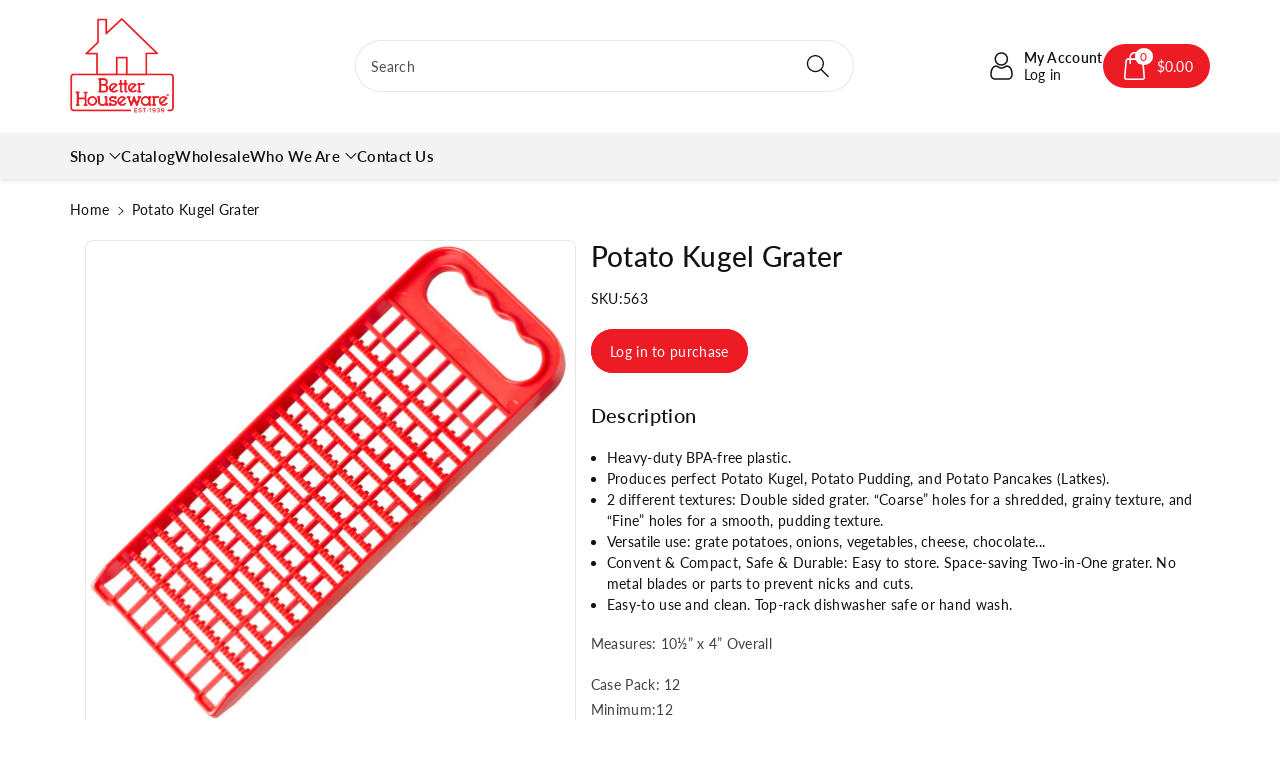

--- FILE ---
content_type: text/html; charset=utf-8
request_url: https://betterhouseware.com/products/potato-kugel-grater
body_size: 51647
content:
<!doctype html>
<html class="no-js" lang="en">
  <head>
    <script type="application/vnd.locksmith+json" data-locksmith>{"version":"v254","locked":true,"initialized":true,"scope":"product","access_granted":false,"access_denied":true,"requires_customer":true,"manual_lock":true,"remote_lock":false,"has_timeout":false,"remote_rendered":null,"hide_resource":false,"hide_links_to_resource":false,"transparent":true,"locks":{"all":[240530],"opened":[]},"keys":[],"keys_signature":"41893ae5894704e01ac8d3787edc3728c54ef9394a80ec58e312c5784e0bcda5","state":{"template":"product","theme":140275974315,"product":"potato-kugel-grater","collection":"all","page":null,"blog":null,"article":null,"app":null},"now":1769394037,"path":"\/collections\/all\/products\/potato-kugel-grater","locale_root_url":"\/","canonical_url":"https:\/\/betterhouseware.com\/products\/potato-kugel-grater","customer_id":null,"customer_id_signature":"41893ae5894704e01ac8d3787edc3728c54ef9394a80ec58e312c5784e0bcda5","cart":null}</script><script data-locksmith>!function(){undefined;!function(){var s=window.Locksmith={},e=document.querySelector('script[type="application/vnd.locksmith+json"]'),n=e&&e.innerHTML;if(s.state={},s.util={},s.loading=!1,n)try{s.state=JSON.parse(n)}catch(d){}if(document.addEventListener&&document.querySelector){var o,i,a,t=[76,79,67,75,83,77,73,84,72,49,49],c=function(){i=t.slice(0)},l="style",r=function(e){e&&27!==e.keyCode&&"click"!==e.type||(document.removeEventListener("keydown",r),document.removeEventListener("click",r),o&&document.body.removeChild(o),o=null)};c(),document.addEventListener("keyup",function(e){if(e.keyCode===i[0]){if(clearTimeout(a),i.shift(),0<i.length)return void(a=setTimeout(c,1e3));c(),r(),(o=document.createElement("div"))[l].width="50%",o[l].maxWidth="1000px",o[l].height="85%",o[l].border="1px rgba(0, 0, 0, 0.2) solid",o[l].background="rgba(255, 255, 255, 0.99)",o[l].borderRadius="4px",o[l].position="fixed",o[l].top="50%",o[l].left="50%",o[l].transform="translateY(-50%) translateX(-50%)",o[l].boxShadow="0 2px 5px rgba(0, 0, 0, 0.3), 0 0 100vh 100vw rgba(0, 0, 0, 0.5)",o[l].zIndex="2147483645";var t=document.createElement("textarea");t.value=JSON.stringify(JSON.parse(n),null,2),t[l].border="none",t[l].display="block",t[l].boxSizing="border-box",t[l].width="100%",t[l].height="100%",t[l].background="transparent",t[l].padding="22px",t[l].fontFamily="monospace",t[l].fontSize="14px",t[l].color="#333",t[l].resize="none",t[l].outline="none",t.readOnly=!0,o.appendChild(t),document.body.appendChild(o),t.addEventListener("click",function(e){e.stopImmediatePropagation()}),t.select(),document.addEventListener("keydown",r),document.addEventListener("click",r)}})}s.isEmbedded=-1!==window.location.search.indexOf("_ab=0&_fd=0&_sc=1"),s.path=s.state.path||window.location.pathname,s.basePath=s.state.locale_root_url.concat("/apps/locksmith").replace(/^\/\//,"/"),s.reloading=!1,s.util.console=window.console||{log:function(){},error:function(){}},s.util.makeUrl=function(e,t){var n,o=s.basePath+e,i=[],a=s.cache();for(n in a)i.push(n+"="+encodeURIComponent(a[n]));for(n in t)i.push(n+"="+encodeURIComponent(t[n]));return s.state.customer_id&&(i.push("customer_id="+encodeURIComponent(s.state.customer_id)),i.push("customer_id_signature="+encodeURIComponent(s.state.customer_id_signature))),o+=(-1===o.indexOf("?")?"?":"&")+i.join("&")},s._initializeCallbacks=[],s.on=function(e,t){if("initialize"!==e)throw'Locksmith.on() currently only supports the "initialize" event';s._initializeCallbacks.push(t)},s.initializeSession=function(e){if(!s.isEmbedded){var t=!1,n=!0,o=!0;(e=e||{}).silent&&(o=n=!(t=!0)),s.ping({silent:t,spinner:n,reload:o,callback:function(){s._initializeCallbacks.forEach(function(e){e()})}})}},s.cache=function(e){var t={};try{var n=function i(e){return(document.cookie.match("(^|; )"+e+"=([^;]*)")||0)[2]};t=JSON.parse(decodeURIComponent(n("locksmith-params")||"{}"))}catch(d){}if(e){for(var o in e)t[o]=e[o];document.cookie="locksmith-params=; expires=Thu, 01 Jan 1970 00:00:00 GMT; path=/",document.cookie="locksmith-params="+encodeURIComponent(JSON.stringify(t))+"; path=/"}return t},s.cache.cart=s.state.cart,s.cache.cartLastSaved=null,s.params=s.cache(),s.util.reload=function(){s.reloading=!0;try{window.location.href=window.location.href.replace(/#.*/,"")}catch(d){s.util.console.error("Preferred reload method failed",d),window.location.reload()}},s.cache.saveCart=function(e){if(!s.cache.cart||s.cache.cart===s.cache.cartLastSaved)return e?e():null;var t=s.cache.cartLastSaved;s.cache.cartLastSaved=s.cache.cart,fetch("/cart/update.js",{method:"POST",headers:{"Content-Type":"application/json",Accept:"application/json"},body:JSON.stringify({attributes:{locksmith:s.cache.cart}})}).then(function(e){if(!e.ok)throw new Error("Cart update failed: "+e.status);return e.json()}).then(function(){e&&e()})["catch"](function(e){if(s.cache.cartLastSaved=t,!s.reloading)throw e})},s.util.spinnerHTML='<style>body{background:#FFF}@keyframes spin{from{transform:rotate(0deg)}to{transform:rotate(360deg)}}#loading{display:flex;width:100%;height:50vh;color:#777;align-items:center;justify-content:center}#loading .spinner{display:block;animation:spin 600ms linear infinite;position:relative;width:50px;height:50px}#loading .spinner-ring{stroke:currentColor;stroke-dasharray:100%;stroke-width:2px;stroke-linecap:round;fill:none}</style><div id="loading"><div class="spinner"><svg width="100%" height="100%"><svg preserveAspectRatio="xMinYMin"><circle class="spinner-ring" cx="50%" cy="50%" r="45%"></circle></svg></svg></div></div>',s.util.clobberBody=function(e){document.body.innerHTML=e},s.util.clobberDocument=function(e){e.responseText&&(e=e.responseText),document.documentElement&&document.removeChild(document.documentElement);var t=document.open("text/html","replace");t.writeln(e),t.close(),setTimeout(function(){var e=t.querySelector("[autofocus]");e&&e.focus()},100)},s.util.serializeForm=function(e){if(e&&"FORM"===e.nodeName){var t,n,o={};for(t=e.elements.length-1;0<=t;t-=1)if(""!==e.elements[t].name)switch(e.elements[t].nodeName){case"INPUT":switch(e.elements[t].type){default:case"text":case"hidden":case"password":case"button":case"reset":case"submit":o[e.elements[t].name]=e.elements[t].value;break;case"checkbox":case"radio":e.elements[t].checked&&(o[e.elements[t].name]=e.elements[t].value);break;case"file":}break;case"TEXTAREA":o[e.elements[t].name]=e.elements[t].value;break;case"SELECT":switch(e.elements[t].type){case"select-one":o[e.elements[t].name]=e.elements[t].value;break;case"select-multiple":for(n=e.elements[t].options.length-1;0<=n;n-=1)e.elements[t].options[n].selected&&(o[e.elements[t].name]=e.elements[t].options[n].value)}break;case"BUTTON":switch(e.elements[t].type){case"reset":case"submit":case"button":o[e.elements[t].name]=e.elements[t].value}}return o}},s.util.on=function(e,a,s,t){t=t||document;var c="locksmith-"+e+a,n=function(e){var t=e.target,n=e.target.parentElement,o=t&&t.className&&(t.className.baseVal||t.className)||"",i=n&&n.className&&(n.className.baseVal||n.className)||"";("string"==typeof o&&-1!==o.split(/\s+/).indexOf(a)||"string"==typeof i&&-1!==i.split(/\s+/).indexOf(a))&&!e[c]&&(e[c]=!0,s(e))};t.attachEvent?t.attachEvent(e,n):t.addEventListener(e,n,!1)},s.util.enableActions=function(e){s.util.on("click","locksmith-action",function(e){e.preventDefault();var t=e.target;t.dataset.confirmWith&&!confirm(t.dataset.confirmWith)||(t.disabled=!0,t.innerText=t.dataset.disableWith,s.post("/action",t.dataset.locksmithParams,{spinner:!1,type:"text",success:function(e){(e=JSON.parse(e.responseText)).message&&alert(e.message),s.util.reload()}}))},e)},s.util.inject=function(e,t){var n=["data","locksmith","append"];if(-1!==t.indexOf(n.join("-"))){var o=document.createElement("div");o.innerHTML=t,e.appendChild(o)}else e.innerHTML=t;var i,a,s=e.querySelectorAll("script");for(a=0;a<s.length;++a){i=s[a];var c=document.createElement("script");if(i.type&&(c.type=i.type),i.src)c.src=i.src;else{var l=document.createTextNode(i.innerHTML);c.appendChild(l)}e.appendChild(c)}var r=e.querySelector("[autofocus]");r&&r.focus()},s.post=function(e,t,n){!1!==(n=n||{}).spinner&&s.util.clobberBody(s.util.spinnerHTML);var o={};n.container===document?(o.layout=1,n.success=function(e){s.util.clobberDocument(e)}):n.container&&(o.layout=0,n.success=function(e){var t=document.getElementById(n.container);s.util.inject(t,e),t.id===t.firstChild.id&&t.parentElement.replaceChild(t.firstChild,t)}),n.form_type&&(t.form_type=n.form_type),n.include_layout_classes!==undefined&&(t.include_layout_classes=n.include_layout_classes),n.lock_id!==undefined&&(t.lock_id=n.lock_id),s.loading=!0;var i=s.util.makeUrl(e,o),a="json"===n.type||"text"===n.type;fetch(i,{method:"POST",headers:{"Content-Type":"application/json",Accept:a?"application/json":"text/html"},body:JSON.stringify(t)}).then(function(e){if(!e.ok)throw new Error("Request failed: "+e.status);return e.text()}).then(function(e){var t=n.success||s.util.clobberDocument;t(a?{responseText:e}:e)})["catch"](function(e){if(!s.reloading)if("dashboard.weglot.com"!==window.location.host){if(!n.silent)throw alert("Something went wrong! Please refresh and try again."),e;console.error(e)}else console.error(e)})["finally"](function(){s.loading=!1})},s.postResource=function(e,t){e.path=s.path,e.search=window.location.search,e.state=s.state,e.passcode&&(e.passcode=e.passcode.trim()),e.email&&(e.email=e.email.trim()),e.state.cart=s.cache.cart,e.locksmith_json=s.jsonTag,e.locksmith_json_signature=s.jsonTagSignature,s.post("/resource",e,t)},s.ping=function(e){if(!s.isEmbedded){e=e||{};s.post("/ping",{path:s.path,search:window.location.search,state:s.state},{spinner:!!e.spinner,silent:"undefined"==typeof e.silent||e.silent,type:"text",success:function(e){e&&e.responseText?(e=JSON.parse(e.responseText)).messages&&0<e.messages.length&&s.showMessages(e.messages):console.error("[Locksmith] Invalid result in ping callback:",e)}})}},s.timeoutMonitor=function(){var e=s.cache.cart;s.ping({callback:function(){e!==s.cache.cart||setTimeout(function(){s.timeoutMonitor()},6e4)}})},s.showMessages=function(e){var t=document.createElement("div");t.style.position="fixed",t.style.left=0,t.style.right=0,t.style.bottom="-50px",t.style.opacity=0,t.style.background="#191919",t.style.color="#ddd",t.style.transition="bottom 0.2s, opacity 0.2s",t.style.zIndex=999999,t.innerHTML="        <style>          .locksmith-ab .locksmith-b { display: none; }          .locksmith-ab.toggled .locksmith-b { display: flex; }          .locksmith-ab.toggled .locksmith-a { display: none; }          .locksmith-flex { display: flex; flex-wrap: wrap; justify-content: space-between; align-items: center; padding: 10px 20px; }          .locksmith-message + .locksmith-message { border-top: 1px #555 solid; }          .locksmith-message a { color: inherit; font-weight: bold; }          .locksmith-message a:hover { color: inherit; opacity: 0.8; }          a.locksmith-ab-toggle { font-weight: inherit; text-decoration: underline; }          .locksmith-text { flex-grow: 1; }          .locksmith-cta { flex-grow: 0; text-align: right; }          .locksmith-cta button { transform: scale(0.8); transform-origin: left; }          .locksmith-cta > * { display: block; }          .locksmith-cta > * + * { margin-top: 10px; }          .locksmith-message a.locksmith-close { flex-grow: 0; text-decoration: none; margin-left: 15px; font-size: 30px; font-family: monospace; display: block; padding: 2px 10px; }                    @media screen and (max-width: 600px) {            .locksmith-wide-only { display: none !important; }            .locksmith-flex { padding: 0 15px; }            .locksmith-flex > * { margin-top: 5px; margin-bottom: 5px; }            .locksmith-cta { text-align: left; }          }                    @media screen and (min-width: 601px) {            .locksmith-narrow-only { display: none !important; }          }        </style>      "+e.map(function(e){return'<div class="locksmith-message">'+e+"</div>"}).join(""),document.body.appendChild(t),document.body.style.position="relative",document.body.parentElement.style.paddingBottom=t.offsetHeight+"px",setTimeout(function(){t.style.bottom=0,t.style.opacity=1},50),s.util.on("click","locksmith-ab-toggle",function(e){e.preventDefault();for(var t=e.target.parentElement;-1===t.className.split(" ").indexOf("locksmith-ab");)t=t.parentElement;-1!==t.className.split(" ").indexOf("toggled")?t.className=t.className.replace("toggled",""):t.className=t.className+" toggled"}),s.util.enableActions(t)}}()}();</script>
      <script data-locksmith>Locksmith.cache.cart=null</script>

  <script data-locksmith>Locksmith.jsonTag="{\"version\":\"v254\",\"locked\":true,\"initialized\":true,\"scope\":\"product\",\"access_granted\":false,\"access_denied\":true,\"requires_customer\":true,\"manual_lock\":true,\"remote_lock\":false,\"has_timeout\":false,\"remote_rendered\":null,\"hide_resource\":false,\"hide_links_to_resource\":false,\"transparent\":true,\"locks\":{\"all\":[240530],\"opened\":[]},\"keys\":[],\"keys_signature\":\"41893ae5894704e01ac8d3787edc3728c54ef9394a80ec58e312c5784e0bcda5\",\"state\":{\"template\":\"product\",\"theme\":140275974315,\"product\":\"potato-kugel-grater\",\"collection\":\"all\",\"page\":null,\"blog\":null,\"article\":null,\"app\":null},\"now\":1769394037,\"path\":\"\\\/collections\\\/all\\\/products\\\/potato-kugel-grater\",\"locale_root_url\":\"\\\/\",\"canonical_url\":\"https:\\\/\\\/betterhouseware.com\\\/products\\\/potato-kugel-grater\",\"customer_id\":null,\"customer_id_signature\":\"41893ae5894704e01ac8d3787edc3728c54ef9394a80ec58e312c5784e0bcda5\",\"cart\":null}";Locksmith.jsonTagSignature="aec6ab1b42f720ca02115a990ec3eb6a67ac2ca6bbc0239f6d759381f24d0347"</script>
    <meta charset="utf-8">
    <meta http-equiv="X-UA-Compatible" content="IE=edge">
    <meta name="viewport" content="width=device-width,initial-scale=1">
    <meta name="theme-color" content="">
    <link rel="canonical" href="https://betterhouseware.com/products/potato-kugel-grater">
    <link rel="preconnect" href="https://cdn.shopify.com" crossorigin>
    <meta name="theme-color" content="#121212"><link rel="icon" type="image/png" href="//betterhouseware.com/cdn/shop/files/logo_be56ba0a-bd04-4fd2-a5d2-f68fe3d71eee.png?crop=center&height=32&v=1718648175&width=32"><link rel="preconnect" href="https://fonts.shopifycdn.com" crossorigin><title>
      Potato Kugel Grater
 &ndash; Better Houseware</title>

    
<meta name="description" content="The Better Houseware Potato Kugel Grater makes the perfect Potato Kugel, Potato Pudding, and Potato Pancakes (Latkes). 2 different textures: Double sided grater. “Coarse” holes for a shredded, grainy texture, and “Fine” holes for a smooth, pudding texture. Easy-to use and clean!">


    

<meta property="og:site_name" content="Better Houseware">
<meta property="og:url" content="https://betterhouseware.com/products/potato-kugel-grater"><meta property="og:title" content="Potato Kugel Grater">
<meta property="og:type" content="product">
<meta property="og:description" content="The Better Houseware Potato Kugel Grater makes the perfect Potato Kugel, Potato Pudding, and Potato Pancakes (Latkes). 2 different textures: Double sided grater. “Coarse” holes for a shredded, grainy texture, and “Fine” holes for a smooth, pudding texture. Easy-to use and clean!">
<meta property="og:image" content="http://betterhouseware.com/cdn/shop/products/grater.png?v=1663783963">
<meta property="og:image:secure_url" content="https://betterhouseware.com/cdn/shop/products/grater.png?v=1663783963">
<meta property="og:image:width" content="2000">
  <meta property="og:image:height" content="2000">

<meta name="twitter:card" content="summary_large_image"><meta name="twitter:title" content="Potato Kugel Grater">
<meta name="twitter:description" content="The Better Houseware Potato Kugel Grater makes the perfect Potato Kugel, Potato Pudding, and Potato Pancakes (Latkes). 2 different textures: Double sided grater. “Coarse” holes for a shredded, grainy texture, and “Fine” holes for a smooth, pudding texture. Easy-to use and clean!">


    <script src="//betterhouseware.com/cdn/shop/t/6/assets/constants.js?v=58251544750838685771733937909" defer="defer"></script>
    <script src="//betterhouseware.com/cdn/shop/t/6/assets/pubsub.js?v=158357773527763999511733937909" defer="defer"></script>
    <script src="//betterhouseware.com/cdn/shop/t/6/assets/global.js?v=25252815605844755731733937909" defer="defer"></script>
    <script>window.performance && window.performance.mark && window.performance.mark('shopify.content_for_header.start');</script><meta id="shopify-digital-wallet" name="shopify-digital-wallet" content="/41218736290/digital_wallets/dialog">
<meta name="shopify-checkout-api-token" content="6eba59805ede2d641e611d8e256c99be">
<meta id="in-context-paypal-metadata" data-shop-id="41218736290" data-venmo-supported="true" data-environment="production" data-locale="en_US" data-paypal-v4="true" data-currency="USD">
<link href="https://betterhouseware.com/products/potato-kugel-grater">
<script async="async" src="/checkouts/internal/preloads.js?locale=en-US"></script>
<script id="shopify-features" type="application/json">{"accessToken":"6eba59805ede2d641e611d8e256c99be","betas":["rich-media-storefront-analytics"],"domain":"betterhouseware.com","predictiveSearch":true,"shopId":41218736290,"locale":"en"}</script>
<script>var Shopify = Shopify || {};
Shopify.shop = "better-houseware.myshopify.com";
Shopify.locale = "en";
Shopify.currency = {"active":"USD","rate":"1.0"};
Shopify.country = "US";
Shopify.theme = {"name":"Updated copy of Viola","id":140275974315,"schema_name":"Viola","schema_version":"1.0.12","theme_store_id":1701,"role":"main"};
Shopify.theme.handle = "null";
Shopify.theme.style = {"id":null,"handle":null};
Shopify.cdnHost = "betterhouseware.com/cdn";
Shopify.routes = Shopify.routes || {};
Shopify.routes.root = "/";</script>
<script type="module">!function(o){(o.Shopify=o.Shopify||{}).modules=!0}(window);</script>
<script>!function(o){function n(){var o=[];function n(){o.push(Array.prototype.slice.apply(arguments))}return n.q=o,n}var t=o.Shopify=o.Shopify||{};t.loadFeatures=n(),t.autoloadFeatures=n()}(window);</script>
<script id="shop-js-analytics" type="application/json">{"pageType":"product"}</script>
<script defer="defer" async type="module" src="//betterhouseware.com/cdn/shopifycloud/shop-js/modules/v2/client.init-shop-cart-sync_BT-GjEfc.en.esm.js"></script>
<script defer="defer" async type="module" src="//betterhouseware.com/cdn/shopifycloud/shop-js/modules/v2/chunk.common_D58fp_Oc.esm.js"></script>
<script defer="defer" async type="module" src="//betterhouseware.com/cdn/shopifycloud/shop-js/modules/v2/chunk.modal_xMitdFEc.esm.js"></script>
<script type="module">
  await import("//betterhouseware.com/cdn/shopifycloud/shop-js/modules/v2/client.init-shop-cart-sync_BT-GjEfc.en.esm.js");
await import("//betterhouseware.com/cdn/shopifycloud/shop-js/modules/v2/chunk.common_D58fp_Oc.esm.js");
await import("//betterhouseware.com/cdn/shopifycloud/shop-js/modules/v2/chunk.modal_xMitdFEc.esm.js");

  window.Shopify.SignInWithShop?.initShopCartSync?.({"fedCMEnabled":true,"windoidEnabled":true});

</script>
<script>(function() {
  var isLoaded = false;
  function asyncLoad() {
    if (isLoaded) return;
    isLoaded = true;
    var urls = ["https:\/\/static.klaviyo.com\/onsite\/js\/klaviyo.js?company_id=NE8eiL\u0026shop=better-houseware.myshopify.com","https:\/\/static.klaviyo.com\/onsite\/js\/klaviyo.js?company_id=NE8eiL\u0026shop=better-houseware.myshopify.com","https:\/\/static.klaviyo.com\/onsite\/js\/klaviyo.js?company_id=NE8eiL\u0026shop=better-houseware.myshopify.com","https:\/\/customer-first-focus.b-cdn.net\/cffPCLoader_min.js?shop=better-houseware.myshopify.com","https:\/\/customer-first-focus.b-cdn.net\/cffPCLoader_min.js?shop=better-houseware.myshopify.com"];
    for (var i = 0; i < urls.length; i++) {
      var s = document.createElement('script');
      s.type = 'text/javascript';
      s.async = true;
      s.src = urls[i];
      var x = document.getElementsByTagName('script')[0];
      x.parentNode.insertBefore(s, x);
    }
  };
  if(window.attachEvent) {
    window.attachEvent('onload', asyncLoad);
  } else {
    window.addEventListener('load', asyncLoad, false);
  }
})();</script>
<script id="__st">var __st={"a":41218736290,"offset":-18000,"reqid":"a42d99c6-d1b2-4bca-9056-265a4e98b028-1769394037","pageurl":"betterhouseware.com\/products\/potato-kugel-grater","u":"a4d859870634","p":"product","rtyp":"product","rid":7453826973867};</script>
<script>window.ShopifyPaypalV4VisibilityTracking = true;</script>
<script id="captcha-bootstrap">!function(){'use strict';const t='contact',e='account',n='new_comment',o=[[t,t],['blogs',n],['comments',n],[t,'customer']],c=[[e,'customer_login'],[e,'guest_login'],[e,'recover_customer_password'],[e,'create_customer']],r=t=>t.map((([t,e])=>`form[action*='/${t}']:not([data-nocaptcha='true']) input[name='form_type'][value='${e}']`)).join(','),a=t=>()=>t?[...document.querySelectorAll(t)].map((t=>t.form)):[];function s(){const t=[...o],e=r(t);return a(e)}const i='password',u='form_key',d=['recaptcha-v3-token','g-recaptcha-response','h-captcha-response',i],f=()=>{try{return window.sessionStorage}catch{return}},m='__shopify_v',_=t=>t.elements[u];function p(t,e,n=!1){try{const o=window.sessionStorage,c=JSON.parse(o.getItem(e)),{data:r}=function(t){const{data:e,action:n}=t;return t[m]||n?{data:e,action:n}:{data:t,action:n}}(c);for(const[e,n]of Object.entries(r))t.elements[e]&&(t.elements[e].value=n);n&&o.removeItem(e)}catch(o){console.error('form repopulation failed',{error:o})}}const l='form_type',E='cptcha';function T(t){t.dataset[E]=!0}const w=window,h=w.document,L='Shopify',v='ce_forms',y='captcha';let A=!1;((t,e)=>{const n=(g='f06e6c50-85a8-45c8-87d0-21a2b65856fe',I='https://cdn.shopify.com/shopifycloud/storefront-forms-hcaptcha/ce_storefront_forms_captcha_hcaptcha.v1.5.2.iife.js',D={infoText:'Protected by hCaptcha',privacyText:'Privacy',termsText:'Terms'},(t,e,n)=>{const o=w[L][v],c=o.bindForm;if(c)return c(t,g,e,D).then(n);var r;o.q.push([[t,g,e,D],n]),r=I,A||(h.body.append(Object.assign(h.createElement('script'),{id:'captcha-provider',async:!0,src:r})),A=!0)});var g,I,D;w[L]=w[L]||{},w[L][v]=w[L][v]||{},w[L][v].q=[],w[L][y]=w[L][y]||{},w[L][y].protect=function(t,e){n(t,void 0,e),T(t)},Object.freeze(w[L][y]),function(t,e,n,w,h,L){const[v,y,A,g]=function(t,e,n){const i=e?o:[],u=t?c:[],d=[...i,...u],f=r(d),m=r(i),_=r(d.filter((([t,e])=>n.includes(e))));return[a(f),a(m),a(_),s()]}(w,h,L),I=t=>{const e=t.target;return e instanceof HTMLFormElement?e:e&&e.form},D=t=>v().includes(t);t.addEventListener('submit',(t=>{const e=I(t);if(!e)return;const n=D(e)&&!e.dataset.hcaptchaBound&&!e.dataset.recaptchaBound,o=_(e),c=g().includes(e)&&(!o||!o.value);(n||c)&&t.preventDefault(),c&&!n&&(function(t){try{if(!f())return;!function(t){const e=f();if(!e)return;const n=_(t);if(!n)return;const o=n.value;o&&e.removeItem(o)}(t);const e=Array.from(Array(32),(()=>Math.random().toString(36)[2])).join('');!function(t,e){_(t)||t.append(Object.assign(document.createElement('input'),{type:'hidden',name:u})),t.elements[u].value=e}(t,e),function(t,e){const n=f();if(!n)return;const o=[...t.querySelectorAll(`input[type='${i}']`)].map((({name:t})=>t)),c=[...d,...o],r={};for(const[a,s]of new FormData(t).entries())c.includes(a)||(r[a]=s);n.setItem(e,JSON.stringify({[m]:1,action:t.action,data:r}))}(t,e)}catch(e){console.error('failed to persist form',e)}}(e),e.submit())}));const S=(t,e)=>{t&&!t.dataset[E]&&(n(t,e.some((e=>e===t))),T(t))};for(const o of['focusin','change'])t.addEventListener(o,(t=>{const e=I(t);D(e)&&S(e,y())}));const B=e.get('form_key'),M=e.get(l),P=B&&M;t.addEventListener('DOMContentLoaded',(()=>{const t=y();if(P)for(const e of t)e.elements[l].value===M&&p(e,B);[...new Set([...A(),...v().filter((t=>'true'===t.dataset.shopifyCaptcha))])].forEach((e=>S(e,t)))}))}(h,new URLSearchParams(w.location.search),n,t,e,['guest_login'])})(!0,!0)}();</script>
<script integrity="sha256-4kQ18oKyAcykRKYeNunJcIwy7WH5gtpwJnB7kiuLZ1E=" data-source-attribution="shopify.loadfeatures" defer="defer" src="//betterhouseware.com/cdn/shopifycloud/storefront/assets/storefront/load_feature-a0a9edcb.js" crossorigin="anonymous"></script>
<script data-source-attribution="shopify.dynamic_checkout.dynamic.init">var Shopify=Shopify||{};Shopify.PaymentButton=Shopify.PaymentButton||{isStorefrontPortableWallets:!0,init:function(){window.Shopify.PaymentButton.init=function(){};var t=document.createElement("script");t.src="https://betterhouseware.com/cdn/shopifycloud/portable-wallets/latest/portable-wallets.en.js",t.type="module",document.head.appendChild(t)}};
</script>
<script data-source-attribution="shopify.dynamic_checkout.buyer_consent">
  function portableWalletsHideBuyerConsent(e){var t=document.getElementById("shopify-buyer-consent"),n=document.getElementById("shopify-subscription-policy-button");t&&n&&(t.classList.add("hidden"),t.setAttribute("aria-hidden","true"),n.removeEventListener("click",e))}function portableWalletsShowBuyerConsent(e){var t=document.getElementById("shopify-buyer-consent"),n=document.getElementById("shopify-subscription-policy-button");t&&n&&(t.classList.remove("hidden"),t.removeAttribute("aria-hidden"),n.addEventListener("click",e))}window.Shopify?.PaymentButton&&(window.Shopify.PaymentButton.hideBuyerConsent=portableWalletsHideBuyerConsent,window.Shopify.PaymentButton.showBuyerConsent=portableWalletsShowBuyerConsent);
</script>
<script data-source-attribution="shopify.dynamic_checkout.cart.bootstrap">document.addEventListener("DOMContentLoaded",(function(){function t(){return document.querySelector("shopify-accelerated-checkout-cart, shopify-accelerated-checkout")}if(t())Shopify.PaymentButton.init();else{new MutationObserver((function(e,n){t()&&(Shopify.PaymentButton.init(),n.disconnect())})).observe(document.body,{childList:!0,subtree:!0})}}));
</script>
<link id="shopify-accelerated-checkout-styles" rel="stylesheet" media="screen" href="https://betterhouseware.com/cdn/shopifycloud/portable-wallets/latest/accelerated-checkout-backwards-compat.css" crossorigin="anonymous">
<style id="shopify-accelerated-checkout-cart">
        #shopify-buyer-consent {
  margin-top: 1em;
  display: inline-block;
  width: 100%;
}

#shopify-buyer-consent.hidden {
  display: none;
}

#shopify-subscription-policy-button {
  background: none;
  border: none;
  padding: 0;
  text-decoration: underline;
  font-size: inherit;
  cursor: pointer;
}

#shopify-subscription-policy-button::before {
  box-shadow: none;
}

      </style>
<script id="sections-script" data-sections="product-recommendations,header" defer="defer" src="//betterhouseware.com/cdn/shop/t/6/compiled_assets/scripts.js?v=1152"></script>
<script>window.performance && window.performance.mark && window.performance.mark('shopify.content_for_header.end');</script>


    <style data-shopify>
      @font-face {
  font-family: Lato;
  font-weight: 400;
  font-style: normal;
  font-display: swap;
  src: url("//betterhouseware.com/cdn/fonts/lato/lato_n4.c3b93d431f0091c8be23185e15c9d1fee1e971c5.woff2") format("woff2"),
       url("//betterhouseware.com/cdn/fonts/lato/lato_n4.d5c00c781efb195594fd2fd4ad04f7882949e327.woff") format("woff");
}


      @font-face {
  font-family: Lato;
  font-weight: 500;
  font-style: normal;
  font-display: swap;
  src: url("//betterhouseware.com/cdn/fonts/lato/lato_n5.b2fec044fbe05725e71d90882e5f3b21dae2efbd.woff2") format("woff2"),
       url("//betterhouseware.com/cdn/fonts/lato/lato_n5.f25a9a5c73ff9372e69074488f99e8ac702b5447.woff") format("woff");
}

      @font-face {
  font-family: Lato;
  font-weight: 600;
  font-style: normal;
  font-display: swap;
  src: url("//betterhouseware.com/cdn/fonts/lato/lato_n6.38d0e3b23b74a60f769c51d1df73fac96c580d59.woff2") format("woff2"),
       url("//betterhouseware.com/cdn/fonts/lato/lato_n6.3365366161bdcc36a3f97cfbb23954d8c4bf4079.woff") format("woff");
}

      @font-face {
  font-family: Lato;
  font-weight: 700;
  font-style: normal;
  font-display: swap;
  src: url("//betterhouseware.com/cdn/fonts/lato/lato_n7.900f219bc7337bc57a7a2151983f0a4a4d9d5dcf.woff2") format("woff2"),
       url("//betterhouseware.com/cdn/fonts/lato/lato_n7.a55c60751adcc35be7c4f8a0313f9698598612ee.woff") format("woff");
}


      @font-face {
  font-family: Lato;
  font-weight: 400;
  font-style: italic;
  font-display: swap;
  src: url("//betterhouseware.com/cdn/fonts/lato/lato_i4.09c847adc47c2fefc3368f2e241a3712168bc4b6.woff2") format("woff2"),
       url("//betterhouseware.com/cdn/fonts/lato/lato_i4.3c7d9eb6c1b0a2bf62d892c3ee4582b016d0f30c.woff") format("woff");
}

      @font-face {
  font-family: Lato;
  font-weight: 700;
  font-style: italic;
  font-display: swap;
  src: url("//betterhouseware.com/cdn/fonts/lato/lato_i7.16ba75868b37083a879b8dd9f2be44e067dfbf92.woff2") format("woff2"),
       url("//betterhouseware.com/cdn/fonts/lato/lato_i7.4c07c2b3b7e64ab516aa2f2081d2bb0366b9dce8.woff") format("woff");
}

      @font-face {
  font-family: Lato;
  font-weight: 500;
  font-style: normal;
  font-display: swap;
  src: url("//betterhouseware.com/cdn/fonts/lato/lato_n5.b2fec044fbe05725e71d90882e5f3b21dae2efbd.woff2") format("woff2"),
       url("//betterhouseware.com/cdn/fonts/lato/lato_n5.f25a9a5c73ff9372e69074488f99e8ac702b5447.woff") format("woff");
}


      :root {
        
        --font-body-family: Lato, sans-serif;
        --font-header-family: Lato, sans-serif;
        --font-body-style: normal;

        --font-body-weight: 400;
        --font-body-weight-medium: 500;
        --font-body-weight-semibold: 600;
        --font-body-weight-bold: 700;
        
        --font-heading-family: Lato, sans-serif;
        --font-heading-style: normal;
        --font-heading-weight: 500;


        --color-wbmaincolors-text: #ec1b24;
        --color-wbprogscolor: #428e6c;

        --font-body-scale: 1.0;
        --font-heading-scale: 1.0;

        --color-base-text: 18, 18, 18;
        --color-shadow: 18, 18, 18;
        --color-base-background-1: 255, 255, 255;
        --color-base-background-2: 243, 243, 243;
        --color-base-solid-button-labels: 255, 255, 255;
        --accent-1-color-text: 255, 255, 255;
        --accent-2-color-text: 0, 0, 0;
        --accent-3-color-text: 255, 255, 255;
        --color-base-outline-button-labels: 236, 27, 36;
        --color-base-accent-1: 236, 27, 36;
        --color-base-accent-2: 255, 255, 255;
        --color-base-accent-3: 236, 27, 36;
        --payment-terms-background-color: #ffffff;

        --gradient-base-background-1: #ffffff;
        --gradient-base-background-2: #F3F3F3;
        --gradient-base-accent-1: #ec1b24;
        --gradient-base-accent-2: #ffffff;
        --gradient-base-accent-3: #ec1b24;

        --media-padding: px;
        --media-border-opacity: 0.1;
        --media-border-width: 1px;
        --media-radius: 8px;
        --media-shadow-opacity: 0.0;
        --media-shadow-horizontal-offset: 0px;
        --media-shadow-vertical-offset: 0px;
        --media-shadow-blur-radius: 0px;

        --page-width: 1600px;
        --page-width-margin: 0rem;

        --card-image-padding: 0.0rem;
        --card-corner-radius: 0.4rem;
        --card-text-alignment: center;
        --card-border-width: 0.1rem;
        --card-border-opacity: 0.15;
        --card-shadow-opacity: 0.0;
        --card-shadow-horizontal-offset: 0.0rem;
        --card-shadow-vertical-offset: 0.0rem;
        --card-shadow-blur-radius: 0.0rem;

        --badge-corner-radius: 0.4rem;
        --wbspace-badge: 6px;

        --popup-border-width: 1px;
        --popup-border-opacity: 0.1;
        --popup-corner-radius: 8px;
        --popup-shadow-opacity: 0.0;
        --popup-shadow-horizontal-offset: 0px;
        --popup-shadow-vertical-offset: 0px;
        --popup-shadow-blur-radius: 0px;

        --drawer-border-width: 1px;
        --drawer-border-opacity: 0.1;
        --drawer-shadow-opacity: 0.1;
        --drawer-shadow-horizontal-offset: 0px;
        --drawer-shadow-vertical-offset: 0px;
        --drawer-shadow-blur-radius: 0px;

        --spacing-sections-desktop: px;
        --spacing-sections-mobile: 20px;

        --grid-desktop-vertical-spacing: 28px;
        --grid-desktop-horizontal-spacing: 28px;
        --grid-mobile-vertical-spacing: 14px;
        --grid-mobile-horizontal-spacing: 14px;

        --text-boxes-border-opacity: 0.1;
        --text-boxes-border-width: 0px;
        --text-boxes-radius: 8px;
        --text-boxes-shadow-opacity: 0.0;
        --text-boxes-shadow-horizontal-offset: 0px;
        --text-boxes-shadow-vertical-offset: 0px;
        --text-boxes-shadow-blur-radius: 0px;

        --custom-radius: 8px;
        --buttons-radius: 40px;
        --buttons-radius-outset: 41px;
        --buttons-border-width: 1px;
        --buttons-border-opacity: 1.0;
        --buttons-shadow-opacity: 0.0;
        --buttons-shadow-horizontal-offset: 0px;
        --buttons-shadow-vertical-offset: 0px;
        --buttons-shadow-blur-radius: 0px;
        --buttons-border-offset: 0.3px;

        --inputs-radius: 40px;
        --inputs-border-width: 1px;
        --inputs-border-opacity: 0.1;
        --inputs-shadow-opacity: 0.0;
        --inputs-shadow-horizontal-offset: 0px;
        --inputs-margin-offset: 0px;
        --inputs-shadow-vertical-offset: 0px;
        --inputs-shadow-blur-radius: 0px;
        --inputs-radius-outset: 41px;

        --variant-pills-radius: 40px;
        --variant-pills-border-width: 1px;
        --variant-pills-border-opacity: 0.1;
        --variant-pills-shadow-opacity: 0.0;
        --variant-pills-shadow-horizontal-offset: 0px;
        --variant-pills-shadow-vertical-offset: 0px;
        --variant-pills-shadow-blur-radius: 0px;

        --badge-font: 12px;

        --continue-bg-color: #df2c21;
        --continue-text-color: #ffffff;
        
        --sale-bg-color: #df2c21;
        --sale-text-color: #ffffff;
        
        --percentage-sale-bg-color: #007AFF;
        --percentage-sale-text-color: #ffffff;

        --new-bg-color: #2E9B3F;
        --new-text-color: #ffffff;

        --soldout-bg-color: #000000;
        --soldout-text-color: #ffffff;

      }

      *,
      *::before,
      *::after {
        box-sizing: inherit;
    }

    html {
        box-sizing: border-box;
        height: 100%;
    }

    body{
        font-size: calc(var(--font-body-scale) * 14px);
        font-family: var(--font-body-family);
        font-style: var(--font-body-style);
        font-weight: var(--font-body-weight);
        line-height: 1.5;
        letter-spacing: .3px;
        color: rgb(var(--color-foreground));
    }
    svg {
        width: 14px;
        height: 14px;
        transition: .3s ease;
        vertical-align: middle;
    }
    </style>

    <link href="//betterhouseware.com/cdn/shop/t/6/assets/base.css?v=49095321424826157571733937908" rel="stylesheet" type="text/css" media="all" />
    
    <link href="//betterhouseware.com/cdn/shop/t/6/assets/component-list-menu.css?v=4278175934940783881733937908" rel="stylesheet" type="text/css" media="all" />
    <link rel="stylesheet" href="//betterhouseware.com/cdn/shop/t/6/assets/magnific-popup.css?v=71226386142689933261733937909" media="print" onload="this.media='all'">
    <link rel="stylesheet" href="//betterhouseware.com/cdn/shop/t/6/assets/wbquickview.css?v=141795675838764784581733937910" media="print" onload="this.media='all'">
    <noscript><link href="//betterhouseware.com/cdn/shop/t/6/assets/magnific-popup.css?v=71226386142689933261733937909" rel="stylesheet" type="text/css" media="all" /></noscript>
    <noscript><link href="//betterhouseware.com/cdn/shop/t/6/assets/wbquickview.css?v=141795675838764784581733937910" rel="stylesheet" type="text/css" media="all" /></noscript><link rel="preload" as="font" href="//betterhouseware.com/cdn/fonts/lato/lato_n4.c3b93d431f0091c8be23185e15c9d1fee1e971c5.woff2" type="font/woff2" crossorigin><link rel="preload" as="font" href="//betterhouseware.com/cdn/fonts/lato/lato_n5.b2fec044fbe05725e71d90882e5f3b21dae2efbd.woff2" type="font/woff2" crossorigin><link href="//betterhouseware.com/cdn/shop/t/6/assets/component-predictive-search.css?v=165806753459507957521733937908" rel="stylesheet" type="text/css" media="all" />
<script>document.documentElement.className = document.documentElement.className.replace('no-js', 'js');
    if (Shopify.designMode) {
      document.documentElement.classList.add('shopify-design-mode');
    }
    </script>

  
 <!--begin-boost-pfs-filter-css-->
   
 <!--end-boost-pfs-filter-css-->

 



<script>
  document.addEventListener("DOMContentLoaded", function(event) {
    const style = document.getElementById('wsg-custom-style');
    if (typeof window.isWsgCustomer != "undefined" && isWsgCustomer) {
      style.innerHTML = `
        ${style.innerHTML} 
        /* A friend of hideWsg - this will _show_ only for wsg customers. Add class to an element to use */
        .showWsg {
          display: unset;
        }
        /* wholesale only CSS */
        .additional-checkout-buttons, .shopify-payment-button {
          display: none !important;
        }
        .wsg-proxy-container select {
          background-color: 
          ${
        document.querySelector('input').style.backgroundColor
          ? document.querySelector('input').style.backgroundColor
          : 'white'
        } !important;
        }
      `;
    } else {
      style.innerHTML = `
        ${style.innerHTML}
        /* Add CSS rules here for NOT wsg customers - great to hide elements from retail when we can't access the code driving the element */
        
      `;
    }

    if (typeof window.embedButtonBg !== undefined && typeof window.embedButtonText !== undefined && window.embedButtonBg !== window.embedButtonText) {
      style.innerHTML = `
        ${style.innerHTML}
        .wsg-button-fix {
          background: ${embedButtonBg} !important;
          border-color: ${embedButtonBg} !important;
          color: ${embedButtonText} !important;
        }
      `;
    }

    // =========================
    //         CUSTOM JS
    // ==========================
    if (document.querySelector(".wsg-proxy-container")) {
      initNodeObserver(wsgCustomJs);
    }
  })

  function wsgCustomJs() {

    // update button classes
    const button = document.querySelectorAll(".wsg-button-fix");
    let buttonClass = "xxButtonClassesHerexx";
    buttonClass = buttonClass.split(" ");
    for (let i = 0; i < button.length; i++) {
      button[i].classList.add(... buttonClass);
    }

    // wsgCustomJs window placeholder
    // update secondary btn color on proxy cart
    if (document.getElementById("wsg-checkout-one")) {
      const checkoutButton = document.getElementById("wsg-checkout-one");
      let wsgBtnColor = window.getComputedStyle(checkoutButton).backgroundColor;
      let wsgBtnBackground = "none";
      let wsgBtnBorder = "thin solid " + wsgBtnColor;
      let wsgBtnPadding = window.getComputedStyle(checkoutButton).padding;
      let spofBtn = document.querySelectorAll(".spof-btn");
      for (let i = 0; i < spofBtn.length; i++) {
        spofBtn[i].style.background = wsgBtnBackground;
        spofBtn[i].style.color = wsgBtnColor;
        spofBtn[i].style.border = wsgBtnBorder;
        spofBtn[i].style.padding = wsgBtnPadding;
      }
    }

    // update Quick Order Form label
    if (typeof window.embedSPOFLabel != "undefined" && embedSPOFLabel) {
      document.querySelectorAll(".spof-btn").forEach(function(spofBtn) {
        spofBtn.removeAttribute("data-translation-selector");
        spofBtn.innerHTML = embedSPOFLabel;
      });
    }
  }

  function initNodeObserver(onChangeNodeCallback) {

    // Select the node that will be observed for mutations
    const targetNode = document.querySelector(".wsg-proxy-container");

    // Options for the observer (which mutations to observe)
    const config = {
      attributes: true,
      childList: true,
      subtree: true
    };

    // Callback function to execute when mutations are observed
    const callback = function(mutationsList, observer) {
      for (const mutation of mutationsList) {
        if (mutation.type === 'childList') {
          onChangeNodeCallback();
          observer.disconnect();
        }
      }
    };

    // Create an observer instance linked to the callback function
    const observer = new MutationObserver(callback);

    // Start observing the target node for configured mutations
    observer.observe(targetNode, config);
  }
</script>


<style id="wsg-custom-style">
  /* A friend of hideWsg - this will _show_ only for wsg customers. Add class to an element to use */
  .showWsg {
    display: none;
  }
  /* Signup/login */
  #wsg-signup select,
  #wsg-signup input,
  #wsg-signup textarea {
    height: 46px;
    border: thin solid #d1d1d1;
    padding: 6px 10px;
  }
  #wsg-signup textarea {
    min-height: 100px;
  }
  .wsg-login-input {
    height: 46px;
    border: thin solid #d1d1d1;
    padding: 6px 10px;
  }
  #wsg-signup select {
  }
/*   Quick Order Form */
  .wsg-table td {
    border: none;
    min-width: 150px;
  }
  .wsg-table tr {
    border-bottom: thin solid #d1d1d1; 
    border-left: none;
  }
  .wsg-table input[type="number"] {
    border: thin solid #d1d1d1;
    padding: 5px 15px;
    min-height: 42px;
  }
  #wsg-spof-link a {
    text-decoration: inherit;
    color: inherit;
  }
  .wsg-proxy-container {
    margin-top: 0% !important;
  }
  @media screen and (max-width:768px){
    .wsg-proxy-container .wsg-table input[type="number"] {
        max-width: 80%; 
    }
    .wsg-center img {
      width: 50px !important;
    }
    .wsg-variant-price-area {
      min-width: 70px !important;
    }
  }
  /* Submit button */
  #wsg-cart-update{
    padding: 8px 10px;
    min-height: 45px;
    max-width: 100% !important;
  }
  .wsg-table {
    background: inherit !important;
  }
  .wsg-spof-container-main {
    background: inherit !important;
  }
  /* General fixes */
  .wsg-hide-prices {
    opacity: 0;
  }
  .wsg-ws-only .button {
    margin: 0;
  }
  .wsg-proxy-container {
    margin-top: 2rem !important;
    margin-bottom: 2rem !important;
  }
</style>
<!-- BEGIN app block: shopify://apps/wholesale-gorilla/blocks/wsg-header/c48d0487-dff9-41a4-94c8-ec6173fe8b8d -->

   
  















  <!-- check for wsg customer - this now downcases to compare so we are no longer concerned about case matching in tags -->


      
      
      
      
      
      <!-- ajax data -->
      
        
          
        
      
      <script>
        console.log("Wsg-header release 5.22.24")
        // here we need to check if we on a previw theme and set the shop config from the metafield
        
const wsgShopConfigMetafields = {
            
          
            
          
            
          
            
              shopConfig : {"btnClasses":"","hideDomElements":[".hideWsg"],"wsgPriceSelectors":{"productPrice":[".price-item"],"collectionPrices":[".card .price__container"]},"autoInstall":true,"wsgMultiAjax":false,"wsgAjaxSettings":{"price":"","linePrice":".cart-item__price-wrapper .price","subtotal":".totals__subtotal-value","checkoutBtn":"[name='checkout']"},"wsgSwatch":"","wsgAccountPageSelector":"h1","wsgVolumeTable":"","excludedSections":[],"productSelectors":[".product-grid > .grid__item",".predictive-search__list-item"],"wsgQVSelector":[""],"fileList":[],"wsgATCButtonsSelectors":[],"wsgVersion":6,"themeId":140275974315,"installing":false},
            
          
}
        let wsgShopConfig = {"btnClasses":"","hideDomElements":[".hideWsg"],"wsgPriceSelectors":{"productPrice":[".price-item"],"collectionPrices":[".card .price__container"]},"autoInstall":true,"wsgMultiAjax":false,"wsgAjaxSettings":{"price":"","linePrice":".cart-item__price-wrapper .price","subtotal":".totals__subtotal-value","checkoutBtn":"[name='checkout']"},"wsgSwatch":"","wsgAccountPageSelector":"h1","wsgVolumeTable":"","excludedSections":[],"productSelectors":[".product-grid > .grid__item",".predictive-search__list-item"],"wsgQVSelector":[""],"fileList":[],"wsgATCButtonsSelectors":[],"wsgVersion":6,"themeId":140275974315,"installing":false};
        if (window.Shopify.theme.role !== 'main') {
          const wsgShopConfigUnpublishedTheme = wsgShopConfigMetafields[`shopConfig${window.Shopify.theme.id}`];
          if (wsgShopConfigUnpublishedTheme) {
            wsgShopConfig = wsgShopConfigUnpublishedTheme;
          }
        }
        // ==========================================
        //      Set global liquid variables
        // ==========================================
        // general variables 1220
        var wsgVersion = 6.0;
        var wsgActive = true;
        // the permanent domain of the shop
        var shopPermanentDomain = 'better-houseware.myshopify.com';
        const wsgShopOrigin = 'https://betterhouseware.com';
        const wsgThemeTemplate = 'product';
        //customer
        var isWsgCustomer = 
          false
        ;
        var wsgCustomerTags = null
        var wsgCustomerId = null
        // execution variables
        var wsgRunCollection;
        var wsgCollectionObserver;
        var wsgRunProduct;
        var wsgRunAccount;
        var wsgRunCart;
        var wsgRunSinglePage;
        var wsgRunSignup;
        var wsgRunSignupV2;
        var runProxy;
        // wsgData
        var wsgData = {"hostedStore":{"branding":{"shopName":"Better Houseware","isShowLogo":true},"accountPage":{"title":"My Account"},"cartPage":{"title":"Your Cart","description":"<p><br></p>"},"catalogPage":{"collections":[],"hideSoldOut":false,"imageAspectRatio":"square","numberOfColumns":4,"productsPerPage":24},"spofPage":{"title":"Quick Order Form","description":"<p><br></p>"},"colorSettings":{"background":"#FFFFFF","primaryColor":"#000000","secondaryColor":"#FFFFFF","textColor":"#000000"},"footer":{"contactInformation":"<p><br></p>","termsOfService":false,"privacyPolicy":false},"bannerText":"You're logged in to your wholesale account"},"translations":{"custom":false,"enable":false,"language":"english","translateBasedOnMarket":true},"shop_preferences":{"cart":{"note":{"description":"<p><br></p>","isRequired":false},"poNumber":{"isRequired":false,"isShow":true},"termsAndConditions":{"isEnable":false,"text":""}},"exclusionsAndLocksSettings":{"hidePrices":{"link":"","loginToViewPrices":false,"replacementText":"","loginToViewPricesStatus":"enabled"}},"transitions":{"installedTransitions":true,"showTransitions":false},"retailPrice":{"enable":false,"label":" MSRP","lowerOpacity":true,"strikethrough":false},"autoBackorder":false,"checkInventory":false,"draftNotification":true,"exclusions":[],"hideExclusions":true,"minOrder":-1,"showShipPartial":false,"taxRate":-1,"customWholesaleDiscountLabel":"","lockedPages":[],"marketSetting":false,"taxLabel":"","includeTaxInPriceRule":false,"retailExclusionsStatus":"enabled"},"page_styles":{"btnClasses":"","proxyMargin":0,"shipMargin":50},"volume_discounts":{"quantity_discounts":{"enabled":false,"products":[],"collections":[]},"settings":{"product_price_table":{},"custom_messages":{"custom_banner":{"banner_default":true,"banner_input":"Spend {{$}}, receive {{%}} off of your order."},"custom_success":{"success_default":true,"success_input":"Congratulations!  You received {{%}} off of your order!"}}},"discounts":[],"enabled":false},"shipping_rates":{"handlingFee":{"type":"flat","amount":-1,"percent":-1,"min":-1,"max":-1,"label":""},"itemReservationOnInternational":{"isEnabledCustomReservationTime":false,"isReserveInventory":false,"reserveInventoryDays":60},"internationalMsg":{"message":"Because you are outside of our home country we will calculate your shipping and send you an invoice shortly.","title":"Thank you for your order!"},"localPickup":{"fee":-1,"instructions":"","isEnabled":false,"locations":[],"minOrderPrice":0,"pickupTime":""},"localDelivery":{"isEnabled":true,"minOrderPrice":0},"fixedPercent":-1,"flatRate":-1,"freeShippingMin":-1,"ignoreAll":false,"ignoreCarrierRates":false,"redirectInternational":false,"useShopifyDefault":true,"autoApplyLowestRate":true,"customShippingRateLabel":"","deliveryTime":"","ignoreShopifyFreeRates":false,"isIncludeLocalDeliveryInLowestRate":true},"single_page":{"collapseCollections":true,"linkInCart":true,"menuAction":"exclude","message":"","isHideSPOFbtn":false,"isShowInventoryInfo":true,"isShowSku":true,"spofButtonText":"Quick Order Form"},"net_orders":{"netRedirect":{"title":"Thank you for your order!","message":"Thank you! We received your order and we're getting it ready! \nOnce your is processed and confirmed we will email you an updated invoice.","autoEmail":false},"netTag":"Wholesale","enabled":true,"autoPending":true,"defaultPaymentTermsTemplateId":"","netTags":[],"isEnabledCustomReservationTime":false,"isReserveInventory":false,"reserveInventoryDays":0},"customer":{"signup":{"autoInvite":false,"autoTags":["Wholesale"],"message":"Thank you for your interest in Better Houseware!\nPlease fill out the form below and we'll get back to you shortly.","taxExempt":true},"loginMessage":"Log in to your wholesale account here.","accountMessage":"<p>Welcome to your Better Houseware wholesale portal!</p>","redirectMessage":"Keep an eye on your email. As soon as we verify your account we will send you an email with a link to set up your password and start shopping.","accountPendingTitle":"Account Created!"},"quantity":{"cart":{},"collections":[],"migratedToCurrent":true,"products":[]},"activeTags":["Wholesale"],"hideDrafts":[],"server_link":"https://www.wholesalegorilla.app/shop_assets/wsg-index.js","tier":"legacy","updateShopAnalyticsJobId":56863,"isPauseShop":false,"installStatus":"complete"}
        var wsgTier = ''
        // AJAX variables
        var wsgRunAjax;
        var wsgAjaxCart;
        // product variables
        var wsgCollectionsList = [{"id":204675383458,"handle":"graters-cutters-peelers","title":"Graters, Cutters \u0026 Peelers","updated_at":"2026-01-21T07:06:37-05:00","body_html":"","published_at":"2020-07-02T16:53:21-04:00","sort_order":"manual","template_suffix":"","disjunctive":true,"rules":[{"column":"tag","relation":"equals","condition":"Graters, Cutters \u0026 Peelers"},{"column":"tag","relation":"equals","condition":"Graters Cutters \u0026 Peelers"}],"published_scope":"web","image":{"created_at":"2020-07-30T09:36:22-04:00","alt":null,"width":1281,"height":1281,"src":"\/\/betterhouseware.com\/cdn\/shop\/collections\/corn_copy.png?v=1596116183"}},{"id":201557541026,"handle":"kitchen-essentials","title":"Kitchen Essentials","updated_at":"2026-01-24T07:09:15-05:00","body_html":"","published_at":"2020-06-15T12:10:47-04:00","sort_order":"created","template_suffix":"","disjunctive":false,"rules":[{"column":"tag","relation":"equals","condition":"Kitchen Essentials"}],"published_scope":"web","image":{"created_at":"2020-06-16T15:39:10-04:00","alt":null,"width":996,"height":996,"src":"\/\/betterhouseware.com\/cdn\/shop\/collections\/31486_3.png?v=1592337269"}}]
        var wsgProdData = {"id":7453826973867,"title":"Potato Kugel Grater","handle":"potato-kugel-grater","description":"\u003cul\u003e\n\u003cli\u003e\u003cspan\u003eHeavy-duty BPA-free plastic.\u003c\/span\u003e\u003c\/li\u003e\n\u003cli\u003eProduces perfect Potato Kugel, Potato Pudding, and Potato Pancakes (Latkes).\u003c\/li\u003e\n\u003cli\u003e2 different textures: Double sided grater. “Coarse” holes for a shredded, grainy texture, and “Fine” holes for a smooth, pudding texture. \u003c\/li\u003e\n\u003cli\u003eVersatile use: grate potatoes, onions, vegetables, cheese, chocolate...  \u003c\/li\u003e\n\u003cli\u003eConvent \u0026amp; Compact, Safe \u0026amp; Durable: Easy to store. Space-saving Two-in-One grater. No metal blades or parts to prevent nicks and cuts.\u003c\/li\u003e\n\u003cli\u003eEasy-to use and clean. Top-rack dishwasher safe or hand wash.\u003c\/li\u003e\n\u003c\/ul\u003e\n\u003cp\u003eMeasures: \u003cspan data-mce-fragment=\"1\"\u003e10½” x 4” Overall\u003c\/span\u003e\u003c\/p\u003e\n\u003cp\u003e\u003cspan style=\"font-weight: 400;\"\u003eCase Pack: 12\u003cbr\u003eMinimum:12\u003c\/span\u003e\u003c\/p\u003e\n\u003cp\u003e\u003cspan style=\"font-weight: 400;\"\u003eUPC: 050581005635\u003c\/span\u003e\u003c\/p\u003e\n\u003cdiv class=\"embed-container\"\u003e\u003c\/div\u003e","published_at":"2022-10-20T10:46:16-04:00","created_at":"2022-09-21T14:08:06-04:00","vendor":"Better Houseware","type":"","tags":["Graters Cutters \u0026 Peelers","Kitchen Essentials"],"price":375,"price_min":375,"price_max":375,"available":true,"price_varies":false,"compare_at_price":null,"compare_at_price_min":0,"compare_at_price_max":0,"compare_at_price_varies":false,"variants":[{"id":42166202302635,"title":"Default Title","option1":"Default Title","option2":null,"option3":null,"sku":"563","requires_shipping":true,"taxable":false,"featured_image":null,"available":true,"name":"Potato Kugel Grater","public_title":null,"options":["Default Title"],"price":375,"weight":57,"compare_at_price":null,"inventory_management":"shopify","barcode":"050581005635","requires_selling_plan":false,"selling_plan_allocations":[]}],"images":["\/\/betterhouseware.com\/cdn\/shop\/products\/grater.png?v=1663783963","\/\/betterhouseware.com\/cdn\/shop\/products\/4.png?v=1663783983","\/\/betterhouseware.com\/cdn\/shop\/products\/2_893f6f6c-d377-407c-86c5-ae2d50286854.png?v=1663783983","\/\/betterhouseware.com\/cdn\/shop\/products\/5.png?v=1663783983","\/\/betterhouseware.com\/cdn\/shop\/products\/1_7d2d6573-fe3c-4d7a-a08e-5c5a1f7c2d94.png?v=1663783983","\/\/betterhouseware.com\/cdn\/shop\/products\/3.png?v=1663783983","\/\/betterhouseware.com\/cdn\/shop\/products\/grater2.png?v=1663783983"],"featured_image":"\/\/betterhouseware.com\/cdn\/shop\/products\/grater.png?v=1663783963","options":["Title"],"media":[{"alt":null,"id":25123216162987,"position":1,"preview_image":{"aspect_ratio":1.0,"height":2000,"width":2000,"src":"\/\/betterhouseware.com\/cdn\/shop\/products\/grater.png?v=1663783963"},"aspect_ratio":1.0,"height":2000,"media_type":"image","src":"\/\/betterhouseware.com\/cdn\/shop\/products\/grater.png?v=1663783963","width":2000},{"alt":null,"id":25123216523435,"position":2,"preview_image":{"aspect_ratio":1.0,"height":941,"width":941,"src":"\/\/betterhouseware.com\/cdn\/shop\/products\/4.png?v=1663783983"},"aspect_ratio":1.0,"height":941,"media_type":"image","src":"\/\/betterhouseware.com\/cdn\/shop\/products\/4.png?v=1663783983","width":941},{"alt":null,"id":25123216457899,"position":3,"preview_image":{"aspect_ratio":1.0,"height":938,"width":938,"src":"\/\/betterhouseware.com\/cdn\/shop\/products\/2_893f6f6c-d377-407c-86c5-ae2d50286854.png?v=1663783983"},"aspect_ratio":1.0,"height":938,"media_type":"image","src":"\/\/betterhouseware.com\/cdn\/shop\/products\/2_893f6f6c-d377-407c-86c5-ae2d50286854.png?v=1663783983","width":938},{"alt":null,"id":25123216425131,"position":4,"preview_image":{"aspect_ratio":1.0,"height":616,"width":616,"src":"\/\/betterhouseware.com\/cdn\/shop\/products\/5.png?v=1663783983"},"aspect_ratio":1.0,"height":616,"media_type":"image","src":"\/\/betterhouseware.com\/cdn\/shop\/products\/5.png?v=1663783983","width":616},{"alt":null,"id":25123216556203,"position":5,"preview_image":{"aspect_ratio":1.0,"height":940,"width":940,"src":"\/\/betterhouseware.com\/cdn\/shop\/products\/1_7d2d6573-fe3c-4d7a-a08e-5c5a1f7c2d94.png?v=1663783983"},"aspect_ratio":1.0,"height":940,"media_type":"image","src":"\/\/betterhouseware.com\/cdn\/shop\/products\/1_7d2d6573-fe3c-4d7a-a08e-5c5a1f7c2d94.png?v=1663783983","width":940},{"alt":null,"id":25123216490667,"position":6,"preview_image":{"aspect_ratio":1.0,"height":941,"width":941,"src":"\/\/betterhouseware.com\/cdn\/shop\/products\/3.png?v=1663783983"},"aspect_ratio":1.0,"height":941,"media_type":"image","src":"\/\/betterhouseware.com\/cdn\/shop\/products\/3.png?v=1663783983","width":941},{"alt":null,"id":25123216392363,"position":7,"preview_image":{"aspect_ratio":1.0,"height":2000,"width":2000,"src":"\/\/betterhouseware.com\/cdn\/shop\/products\/grater2.png?v=1663783983"},"aspect_ratio":1.0,"height":2000,"media_type":"image","src":"\/\/betterhouseware.com\/cdn\/shop\/products\/grater2.png?v=1663783983","width":2000}],"requires_selling_plan":false,"selling_plan_groups":[],"content":"\u003cul\u003e\n\u003cli\u003e\u003cspan\u003eHeavy-duty BPA-free plastic.\u003c\/span\u003e\u003c\/li\u003e\n\u003cli\u003eProduces perfect Potato Kugel, Potato Pudding, and Potato Pancakes (Latkes).\u003c\/li\u003e\n\u003cli\u003e2 different textures: Double sided grater. “Coarse” holes for a shredded, grainy texture, and “Fine” holes for a smooth, pudding texture. \u003c\/li\u003e\n\u003cli\u003eVersatile use: grate potatoes, onions, vegetables, cheese, chocolate...  \u003c\/li\u003e\n\u003cli\u003eConvent \u0026amp; Compact, Safe \u0026amp; Durable: Easy to store. Space-saving Two-in-One grater. No metal blades or parts to prevent nicks and cuts.\u003c\/li\u003e\n\u003cli\u003eEasy-to use and clean. Top-rack dishwasher safe or hand wash.\u003c\/li\u003e\n\u003c\/ul\u003e\n\u003cp\u003eMeasures: \u003cspan data-mce-fragment=\"1\"\u003e10½” x 4” Overall\u003c\/span\u003e\u003c\/p\u003e\n\u003cp\u003e\u003cspan style=\"font-weight: 400;\"\u003eCase Pack: 12\u003cbr\u003eMinimum:12\u003c\/span\u003e\u003c\/p\u003e\n\u003cp\u003e\u003cspan style=\"font-weight: 400;\"\u003eUPC: 050581005635\u003c\/span\u003e\u003c\/p\u003e\n\u003cdiv class=\"embed-container\"\u003e\u003c\/div\u003e"}
        
          var wsgCurrentVariant = 42166202302635;
        
        var wsgCheckRestrictedProd = false;
        // Market and tax variables
        var wsgShopCountryCode = "US";
        var wsgShopCountry = "United States"
        var wsgCustomerTaxExempt = null
        var wsgPricesIncludeTax = false
        var wsgCustomerSelectedMarket = {
          country: "United States",
          iso_code: "US"
        }
        var wsgPrimaryMarketCurrency = "USD";
        // money formatting
        var wsgMoneyFormat = "${{amount}}";
        // config variables
        var wsgAjaxSettings = wsgShopConfig.wsgAjaxSettings;
        var wsgSwatch = wsgShopConfig.wsgSwatch;
        var wsgPriceSelectors = wsgShopConfig.wsgPriceSelectors;
        var wsgVolumeTable = wsgShopConfig.wsgVolumeTable;
        var wsgUseLegacyCollection = wsgShopConfig.wsgUseLegacyCollection;
        var wsgQVSelector = wsgShopConfig.wsgQVSelector;
        var hideDomElements = wsgShopConfig.hideDomElements;
        // button color settings
        var embedButtonBg = '#000000';
        var embedButtonText = '#000000';
        // Quick Order Form Label settings
        var embedSPOFLabel = wsgData?.single_page?.spofButtonText || 'Quick Order Form';

        // Load WSG script
        (function() {
          var loadWsg = function(url, callback) {
            var script = document.createElement("script");
            script.type = "text/javascript";
            // If the browser is Internet Explorer.
            if (script.readyState) {
              script.onreadystatechange = function() {
                if (script.readyState == "loaded" || script.readyState == "complete") {
                  script.onreadystatechange = null;
                  callback();
                }
              };
            // For any other browser.
            } else {
              script.onload = function() {
                callback();
              };
            } script.src = url;
            document.getElementsByTagName("head")[0].appendChild(script);
          };
          loadWsg(wsgData.server_link + "?v=6", function() {})
        })();
        // Run appropriate WSG process
        // === PRODUCT===
        
          wsgRunProduct = true;  
        
        // === ACCOUNT ===
        
        // === SPOF ===
        
        // === COLLECTION ===
        // Run collection on all templates/pages if we're running the 5+ script
        
          wsgRunCollection = true;
        
        // === AJAX CART ===
        
          if (wsgAjaxSettings && (wsgAjaxSettings.price || wsgAjaxSettings.linePrice || wsgAjaxSettings.subtotal || wsgAjaxSettings.checkoutBtn)) {
            wsgRunAjax = true;
          }
        
        // === CART ===
        
      </script>
      
        



        
        <!-- product data -->
        <span id="wsgReloadPrices_Window" style="display: none"></span>
        <div class="wsg-collections-list-7453826973867" style="display:none">[{"id":204675383458,"handle":"graters-cutters-peelers","title":"Graters, Cutters \u0026 Peelers","updated_at":"2026-01-21T07:06:37-05:00","body_html":"","published_at":"2020-07-02T16:53:21-04:00","sort_order":"manual","template_suffix":"","disjunctive":true,"rules":[{"column":"tag","relation":"equals","condition":"Graters, Cutters \u0026 Peelers"},{"column":"tag","relation":"equals","condition":"Graters Cutters \u0026 Peelers"}],"published_scope":"web","image":{"created_at":"2020-07-30T09:36:22-04:00","alt":null,"width":1281,"height":1281,"src":"\/\/betterhouseware.com\/cdn\/shop\/collections\/corn_copy.png?v=1596116183"}},{"id":201557541026,"handle":"kitchen-essentials","title":"Kitchen Essentials","updated_at":"2026-01-24T07:09:15-05:00","body_html":"","published_at":"2020-06-15T12:10:47-04:00","sort_order":"created","template_suffix":"","disjunctive":false,"rules":[{"column":"tag","relation":"equals","condition":"Kitchen Essentials"}],"published_scope":"web","image":{"created_at":"2020-06-16T15:39:10-04:00","alt":null,"width":996,"height":996,"src":"\/\/betterhouseware.com\/cdn\/shop\/collections\/31486_3.png?v=1592337269"}}]</div>
        <div class="wsg-product-tags-7453826973867" style="display:none">["Graters Cutters \u0026 Peelers","Kitchen Essentials"]</div>
      

      
      
        
        
          
          
            
              <!-- BEGIN app snippet: wsg-exclusions --><script>
  const currentPageUrl = "https://betterhouseware.com/products/potato-kugel-grater";

  const wsgExclusionConfig = {
    currentPageUrl: currentPageUrl,
    customerTags: wsgCustomerTags,
    productExclusionTags: wsgData.shop_preferences.exclusions,
    tagsOverrideExclusions: wsgData.shop_preferences.tagsOverrideExclusions || [],
    isWsgCustomer: isWsgCustomer,
    //areas we do not want exclusions to run. edge cases, for example hidden products within the 'head' tag.  Any time weird parts of site are disappearing
    excludedSections: wsgShopConfig.excludedSections,
    //used to be col-item, usually product grid item. If a collection isn't repricing OR exclusions leaves gaps.  if you set this for 1, you have to set for all.
    productSelectors: wsgShopConfig.productSelectors // '.grid__item', '.predictive-search__list-item'
  }

  var loadExclusions = function (url, callback) {
    var script = document.createElement("script");
    script.setAttribute("defer", "")
    script.type = "text/javascript";

    // If the browser is Internet Explorer.
    if (script.readyState) {
      script.onreadystatechange = function () {
        if (script.readyState == "loaded" || script.readyState == "complete") {
          script.onreadystatechange = null;
          callback();
        }
      };
      // For any other browser.
    } else {
      script.onload = function () {
        callback();
      };
    }

    script.src = url;
    document.getElementsByTagName("head")[0].appendChild(script);
  };

  loadExclusions(wsgData.server_link.split("wsg-index.js")[0] + "wsg-exclusions.js?v=6", function () {
  })

</script><!-- END app snippet -->
            
          
        

        
        
        
        
        
        
          
        <link href="//cdn.shopify.com/extensions/019a7869-8cc2-7d4d-b9fd-e8ffc9cd6a21/shopify-extension-23/assets/wsg-embed.css" rel="stylesheet" type="text/css" media="all" />
      
      
<link href="//cdn.shopify.com/extensions/019a7869-8cc2-7d4d-b9fd-e8ffc9cd6a21/shopify-extension-23/assets/wsg-embed.css" rel="stylesheet" type="text/css" media="all" />

<!-- END app block --><!-- BEGIN app block: shopify://apps/klaviyo-email-marketing-sms/blocks/klaviyo-onsite-embed/2632fe16-c075-4321-a88b-50b567f42507 -->















  <script>
    window.klaviyoReviewsProductDesignMode = false
  </script>







<!-- END app block --><!-- BEGIN app block: shopify://apps/persistent-cart/blocks/script_js/4ce05194-341e-4641-aaf4-5a8dad5444cb --><script>
  window.cffPCLiquidPlaced = true;
</script>







  
  
  <script defer src="https://cdn.shopify.com/extensions/019a793c-ad27-7882-8471-201b37e34f5e/persistent-cart-66/assets/cffPC.production.min.js" onerror="this.onerror=null;this.remove();var s=document.createElement('script');s.defer=true;s.src='https://customer-first-focus.b-cdn.net/cffPC.production.min.js';document.head.appendChild(s);"></script>




<!-- END app block --><script src="https://cdn.shopify.com/extensions/019a7869-8cc2-7d4d-b9fd-e8ffc9cd6a21/shopify-extension-23/assets/wsg-dependencies.js" type="text/javascript" defer="defer"></script>
<link href="https://monorail-edge.shopifysvc.com" rel="dns-prefetch">
<script>(function(){if ("sendBeacon" in navigator && "performance" in window) {try {var session_token_from_headers = performance.getEntriesByType('navigation')[0].serverTiming.find(x => x.name == '_s').description;} catch {var session_token_from_headers = undefined;}var session_cookie_matches = document.cookie.match(/_shopify_s=([^;]*)/);var session_token_from_cookie = session_cookie_matches && session_cookie_matches.length === 2 ? session_cookie_matches[1] : "";var session_token = session_token_from_headers || session_token_from_cookie || "";function handle_abandonment_event(e) {var entries = performance.getEntries().filter(function(entry) {return /monorail-edge.shopifysvc.com/.test(entry.name);});if (!window.abandonment_tracked && entries.length === 0) {window.abandonment_tracked = true;var currentMs = Date.now();var navigation_start = performance.timing.navigationStart;var payload = {shop_id: 41218736290,url: window.location.href,navigation_start,duration: currentMs - navigation_start,session_token,page_type: "product"};window.navigator.sendBeacon("https://monorail-edge.shopifysvc.com/v1/produce", JSON.stringify({schema_id: "online_store_buyer_site_abandonment/1.1",payload: payload,metadata: {event_created_at_ms: currentMs,event_sent_at_ms: currentMs}}));}}window.addEventListener('pagehide', handle_abandonment_event);}}());</script>
<script id="web-pixels-manager-setup">(function e(e,d,r,n,o){if(void 0===o&&(o={}),!Boolean(null===(a=null===(i=window.Shopify)||void 0===i?void 0:i.analytics)||void 0===a?void 0:a.replayQueue)){var i,a;window.Shopify=window.Shopify||{};var t=window.Shopify;t.analytics=t.analytics||{};var s=t.analytics;s.replayQueue=[],s.publish=function(e,d,r){return s.replayQueue.push([e,d,r]),!0};try{self.performance.mark("wpm:start")}catch(e){}var l=function(){var e={modern:/Edge?\/(1{2}[4-9]|1[2-9]\d|[2-9]\d{2}|\d{4,})\.\d+(\.\d+|)|Firefox\/(1{2}[4-9]|1[2-9]\d|[2-9]\d{2}|\d{4,})\.\d+(\.\d+|)|Chrom(ium|e)\/(9{2}|\d{3,})\.\d+(\.\d+|)|(Maci|X1{2}).+ Version\/(15\.\d+|(1[6-9]|[2-9]\d|\d{3,})\.\d+)([,.]\d+|)( \(\w+\)|)( Mobile\/\w+|) Safari\/|Chrome.+OPR\/(9{2}|\d{3,})\.\d+\.\d+|(CPU[ +]OS|iPhone[ +]OS|CPU[ +]iPhone|CPU IPhone OS|CPU iPad OS)[ +]+(15[._]\d+|(1[6-9]|[2-9]\d|\d{3,})[._]\d+)([._]\d+|)|Android:?[ /-](13[3-9]|1[4-9]\d|[2-9]\d{2}|\d{4,})(\.\d+|)(\.\d+|)|Android.+Firefox\/(13[5-9]|1[4-9]\d|[2-9]\d{2}|\d{4,})\.\d+(\.\d+|)|Android.+Chrom(ium|e)\/(13[3-9]|1[4-9]\d|[2-9]\d{2}|\d{4,})\.\d+(\.\d+|)|SamsungBrowser\/([2-9]\d|\d{3,})\.\d+/,legacy:/Edge?\/(1[6-9]|[2-9]\d|\d{3,})\.\d+(\.\d+|)|Firefox\/(5[4-9]|[6-9]\d|\d{3,})\.\d+(\.\d+|)|Chrom(ium|e)\/(5[1-9]|[6-9]\d|\d{3,})\.\d+(\.\d+|)([\d.]+$|.*Safari\/(?![\d.]+ Edge\/[\d.]+$))|(Maci|X1{2}).+ Version\/(10\.\d+|(1[1-9]|[2-9]\d|\d{3,})\.\d+)([,.]\d+|)( \(\w+\)|)( Mobile\/\w+|) Safari\/|Chrome.+OPR\/(3[89]|[4-9]\d|\d{3,})\.\d+\.\d+|(CPU[ +]OS|iPhone[ +]OS|CPU[ +]iPhone|CPU IPhone OS|CPU iPad OS)[ +]+(10[._]\d+|(1[1-9]|[2-9]\d|\d{3,})[._]\d+)([._]\d+|)|Android:?[ /-](13[3-9]|1[4-9]\d|[2-9]\d{2}|\d{4,})(\.\d+|)(\.\d+|)|Mobile Safari.+OPR\/([89]\d|\d{3,})\.\d+\.\d+|Android.+Firefox\/(13[5-9]|1[4-9]\d|[2-9]\d{2}|\d{4,})\.\d+(\.\d+|)|Android.+Chrom(ium|e)\/(13[3-9]|1[4-9]\d|[2-9]\d{2}|\d{4,})\.\d+(\.\d+|)|Android.+(UC? ?Browser|UCWEB|U3)[ /]?(15\.([5-9]|\d{2,})|(1[6-9]|[2-9]\d|\d{3,})\.\d+)\.\d+|SamsungBrowser\/(5\.\d+|([6-9]|\d{2,})\.\d+)|Android.+MQ{2}Browser\/(14(\.(9|\d{2,})|)|(1[5-9]|[2-9]\d|\d{3,})(\.\d+|))(\.\d+|)|K[Aa][Ii]OS\/(3\.\d+|([4-9]|\d{2,})\.\d+)(\.\d+|)/},d=e.modern,r=e.legacy,n=navigator.userAgent;return n.match(d)?"modern":n.match(r)?"legacy":"unknown"}(),u="modern"===l?"modern":"legacy",c=(null!=n?n:{modern:"",legacy:""})[u],f=function(e){return[e.baseUrl,"/wpm","/b",e.hashVersion,"modern"===e.buildTarget?"m":"l",".js"].join("")}({baseUrl:d,hashVersion:r,buildTarget:u}),m=function(e){var d=e.version,r=e.bundleTarget,n=e.surface,o=e.pageUrl,i=e.monorailEndpoint;return{emit:function(e){var a=e.status,t=e.errorMsg,s=(new Date).getTime(),l=JSON.stringify({metadata:{event_sent_at_ms:s},events:[{schema_id:"web_pixels_manager_load/3.1",payload:{version:d,bundle_target:r,page_url:o,status:a,surface:n,error_msg:t},metadata:{event_created_at_ms:s}}]});if(!i)return console&&console.warn&&console.warn("[Web Pixels Manager] No Monorail endpoint provided, skipping logging."),!1;try{return self.navigator.sendBeacon.bind(self.navigator)(i,l)}catch(e){}var u=new XMLHttpRequest;try{return u.open("POST",i,!0),u.setRequestHeader("Content-Type","text/plain"),u.send(l),!0}catch(e){return console&&console.warn&&console.warn("[Web Pixels Manager] Got an unhandled error while logging to Monorail."),!1}}}}({version:r,bundleTarget:l,surface:e.surface,pageUrl:self.location.href,monorailEndpoint:e.monorailEndpoint});try{o.browserTarget=l,function(e){var d=e.src,r=e.async,n=void 0===r||r,o=e.onload,i=e.onerror,a=e.sri,t=e.scriptDataAttributes,s=void 0===t?{}:t,l=document.createElement("script"),u=document.querySelector("head"),c=document.querySelector("body");if(l.async=n,l.src=d,a&&(l.integrity=a,l.crossOrigin="anonymous"),s)for(var f in s)if(Object.prototype.hasOwnProperty.call(s,f))try{l.dataset[f]=s[f]}catch(e){}if(o&&l.addEventListener("load",o),i&&l.addEventListener("error",i),u)u.appendChild(l);else{if(!c)throw new Error("Did not find a head or body element to append the script");c.appendChild(l)}}({src:f,async:!0,onload:function(){if(!function(){var e,d;return Boolean(null===(d=null===(e=window.Shopify)||void 0===e?void 0:e.analytics)||void 0===d?void 0:d.initialized)}()){var d=window.webPixelsManager.init(e)||void 0;if(d){var r=window.Shopify.analytics;r.replayQueue.forEach((function(e){var r=e[0],n=e[1],o=e[2];d.publishCustomEvent(r,n,o)})),r.replayQueue=[],r.publish=d.publishCustomEvent,r.visitor=d.visitor,r.initialized=!0}}},onerror:function(){return m.emit({status:"failed",errorMsg:"".concat(f," has failed to load")})},sri:function(e){var d=/^sha384-[A-Za-z0-9+/=]+$/;return"string"==typeof e&&d.test(e)}(c)?c:"",scriptDataAttributes:o}),m.emit({status:"loading"})}catch(e){m.emit({status:"failed",errorMsg:(null==e?void 0:e.message)||"Unknown error"})}}})({shopId: 41218736290,storefrontBaseUrl: "https://betterhouseware.com",extensionsBaseUrl: "https://extensions.shopifycdn.com/cdn/shopifycloud/web-pixels-manager",monorailEndpoint: "https://monorail-edge.shopifysvc.com/unstable/produce_batch",surface: "storefront-renderer",enabledBetaFlags: ["2dca8a86"],webPixelsConfigList: [{"id":"shopify-app-pixel","configuration":"{}","eventPayloadVersion":"v1","runtimeContext":"STRICT","scriptVersion":"0450","apiClientId":"shopify-pixel","type":"APP","privacyPurposes":["ANALYTICS","MARKETING"]},{"id":"shopify-custom-pixel","eventPayloadVersion":"v1","runtimeContext":"LAX","scriptVersion":"0450","apiClientId":"shopify-pixel","type":"CUSTOM","privacyPurposes":["ANALYTICS","MARKETING"]}],isMerchantRequest: false,initData: {"shop":{"name":"Better Houseware","paymentSettings":{"currencyCode":"USD"},"myshopifyDomain":"better-houseware.myshopify.com","countryCode":"US","storefrontUrl":"https:\/\/betterhouseware.com"},"customer":null,"cart":null,"checkout":null,"productVariants":[{"price":{"amount":3.75,"currencyCode":"USD"},"product":{"title":"Potato Kugel Grater","vendor":"Better Houseware","id":"7453826973867","untranslatedTitle":"Potato Kugel Grater","url":"\/products\/potato-kugel-grater","type":""},"id":"42166202302635","image":{"src":"\/\/betterhouseware.com\/cdn\/shop\/products\/grater.png?v=1663783963"},"sku":"563","title":"Default Title","untranslatedTitle":"Default Title"}],"purchasingCompany":null},},"https://betterhouseware.com/cdn","fcfee988w5aeb613cpc8e4bc33m6693e112",{"modern":"","legacy":""},{"shopId":"41218736290","storefrontBaseUrl":"https:\/\/betterhouseware.com","extensionBaseUrl":"https:\/\/extensions.shopifycdn.com\/cdn\/shopifycloud\/web-pixels-manager","surface":"storefront-renderer","enabledBetaFlags":"[\"2dca8a86\"]","isMerchantRequest":"false","hashVersion":"fcfee988w5aeb613cpc8e4bc33m6693e112","publish":"custom","events":"[[\"page_viewed\",{}],[\"product_viewed\",{\"productVariant\":{\"price\":{\"amount\":3.75,\"currencyCode\":\"USD\"},\"product\":{\"title\":\"Potato Kugel Grater\",\"vendor\":\"Better Houseware\",\"id\":\"7453826973867\",\"untranslatedTitle\":\"Potato Kugel Grater\",\"url\":\"\/products\/potato-kugel-grater\",\"type\":\"\"},\"id\":\"42166202302635\",\"image\":{\"src\":\"\/\/betterhouseware.com\/cdn\/shop\/products\/grater.png?v=1663783963\"},\"sku\":\"563\",\"title\":\"Default Title\",\"untranslatedTitle\":\"Default Title\"}}]]"});</script><script>
  window.ShopifyAnalytics = window.ShopifyAnalytics || {};
  window.ShopifyAnalytics.meta = window.ShopifyAnalytics.meta || {};
  window.ShopifyAnalytics.meta.currency = 'USD';
  var meta = {"product":{"id":7453826973867,"gid":"gid:\/\/shopify\/Product\/7453826973867","vendor":"Better Houseware","type":"","handle":"potato-kugel-grater","variants":[{"id":42166202302635,"price":375,"name":"Potato Kugel Grater","public_title":null,"sku":"563"}],"remote":false},"page":{"pageType":"product","resourceType":"product","resourceId":7453826973867,"requestId":"a42d99c6-d1b2-4bca-9056-265a4e98b028-1769394037"}};
  for (var attr in meta) {
    window.ShopifyAnalytics.meta[attr] = meta[attr];
  }
</script>
<script class="analytics">
  (function () {
    var customDocumentWrite = function(content) {
      var jquery = null;

      if (window.jQuery) {
        jquery = window.jQuery;
      } else if (window.Checkout && window.Checkout.$) {
        jquery = window.Checkout.$;
      }

      if (jquery) {
        jquery('body').append(content);
      }
    };

    var hasLoggedConversion = function(token) {
      if (token) {
        return document.cookie.indexOf('loggedConversion=' + token) !== -1;
      }
      return false;
    }

    var setCookieIfConversion = function(token) {
      if (token) {
        var twoMonthsFromNow = new Date(Date.now());
        twoMonthsFromNow.setMonth(twoMonthsFromNow.getMonth() + 2);

        document.cookie = 'loggedConversion=' + token + '; expires=' + twoMonthsFromNow;
      }
    }

    var trekkie = window.ShopifyAnalytics.lib = window.trekkie = window.trekkie || [];
    if (trekkie.integrations) {
      return;
    }
    trekkie.methods = [
      'identify',
      'page',
      'ready',
      'track',
      'trackForm',
      'trackLink'
    ];
    trekkie.factory = function(method) {
      return function() {
        var args = Array.prototype.slice.call(arguments);
        args.unshift(method);
        trekkie.push(args);
        return trekkie;
      };
    };
    for (var i = 0; i < trekkie.methods.length; i++) {
      var key = trekkie.methods[i];
      trekkie[key] = trekkie.factory(key);
    }
    trekkie.load = function(config) {
      trekkie.config = config || {};
      trekkie.config.initialDocumentCookie = document.cookie;
      var first = document.getElementsByTagName('script')[0];
      var script = document.createElement('script');
      script.type = 'text/javascript';
      script.onerror = function(e) {
        var scriptFallback = document.createElement('script');
        scriptFallback.type = 'text/javascript';
        scriptFallback.onerror = function(error) {
                var Monorail = {
      produce: function produce(monorailDomain, schemaId, payload) {
        var currentMs = new Date().getTime();
        var event = {
          schema_id: schemaId,
          payload: payload,
          metadata: {
            event_created_at_ms: currentMs,
            event_sent_at_ms: currentMs
          }
        };
        return Monorail.sendRequest("https://" + monorailDomain + "/v1/produce", JSON.stringify(event));
      },
      sendRequest: function sendRequest(endpointUrl, payload) {
        // Try the sendBeacon API
        if (window && window.navigator && typeof window.navigator.sendBeacon === 'function' && typeof window.Blob === 'function' && !Monorail.isIos12()) {
          var blobData = new window.Blob([payload], {
            type: 'text/plain'
          });

          if (window.navigator.sendBeacon(endpointUrl, blobData)) {
            return true;
          } // sendBeacon was not successful

        } // XHR beacon

        var xhr = new XMLHttpRequest();

        try {
          xhr.open('POST', endpointUrl);
          xhr.setRequestHeader('Content-Type', 'text/plain');
          xhr.send(payload);
        } catch (e) {
          console.log(e);
        }

        return false;
      },
      isIos12: function isIos12() {
        return window.navigator.userAgent.lastIndexOf('iPhone; CPU iPhone OS 12_') !== -1 || window.navigator.userAgent.lastIndexOf('iPad; CPU OS 12_') !== -1;
      }
    };
    Monorail.produce('monorail-edge.shopifysvc.com',
      'trekkie_storefront_load_errors/1.1',
      {shop_id: 41218736290,
      theme_id: 140275974315,
      app_name: "storefront",
      context_url: window.location.href,
      source_url: "//betterhouseware.com/cdn/s/trekkie.storefront.8d95595f799fbf7e1d32231b9a28fd43b70c67d3.min.js"});

        };
        scriptFallback.async = true;
        scriptFallback.src = '//betterhouseware.com/cdn/s/trekkie.storefront.8d95595f799fbf7e1d32231b9a28fd43b70c67d3.min.js';
        first.parentNode.insertBefore(scriptFallback, first);
      };
      script.async = true;
      script.src = '//betterhouseware.com/cdn/s/trekkie.storefront.8d95595f799fbf7e1d32231b9a28fd43b70c67d3.min.js';
      first.parentNode.insertBefore(script, first);
    };
    trekkie.load(
      {"Trekkie":{"appName":"storefront","development":false,"defaultAttributes":{"shopId":41218736290,"isMerchantRequest":null,"themeId":140275974315,"themeCityHash":"4898867415288490779","contentLanguage":"en","currency":"USD","eventMetadataId":"f5a75653-a03d-4961-9bc2-b47ea6a96737"},"isServerSideCookieWritingEnabled":true,"monorailRegion":"shop_domain","enabledBetaFlags":["65f19447"]},"Session Attribution":{},"S2S":{"facebookCapiEnabled":false,"source":"trekkie-storefront-renderer","apiClientId":580111}}
    );

    var loaded = false;
    trekkie.ready(function() {
      if (loaded) return;
      loaded = true;

      window.ShopifyAnalytics.lib = window.trekkie;

      var originalDocumentWrite = document.write;
      document.write = customDocumentWrite;
      try { window.ShopifyAnalytics.merchantGoogleAnalytics.call(this); } catch(error) {};
      document.write = originalDocumentWrite;

      window.ShopifyAnalytics.lib.page(null,{"pageType":"product","resourceType":"product","resourceId":7453826973867,"requestId":"a42d99c6-d1b2-4bca-9056-265a4e98b028-1769394037","shopifyEmitted":true});

      var match = window.location.pathname.match(/checkouts\/(.+)\/(thank_you|post_purchase)/)
      var token = match? match[1]: undefined;
      if (!hasLoggedConversion(token)) {
        setCookieIfConversion(token);
        window.ShopifyAnalytics.lib.track("Viewed Product",{"currency":"USD","variantId":42166202302635,"productId":7453826973867,"productGid":"gid:\/\/shopify\/Product\/7453826973867","name":"Potato Kugel Grater","price":"3.75","sku":"563","brand":"Better Houseware","variant":null,"category":"","nonInteraction":true,"remote":false},undefined,undefined,{"shopifyEmitted":true});
      window.ShopifyAnalytics.lib.track("monorail:\/\/trekkie_storefront_viewed_product\/1.1",{"currency":"USD","variantId":42166202302635,"productId":7453826973867,"productGid":"gid:\/\/shopify\/Product\/7453826973867","name":"Potato Kugel Grater","price":"3.75","sku":"563","brand":"Better Houseware","variant":null,"category":"","nonInteraction":true,"remote":false,"referer":"https:\/\/betterhouseware.com\/products\/potato-kugel-grater"});
      }
    });


        var eventsListenerScript = document.createElement('script');
        eventsListenerScript.async = true;
        eventsListenerScript.src = "//betterhouseware.com/cdn/shopifycloud/storefront/assets/shop_events_listener-3da45d37.js";
        document.getElementsByTagName('head')[0].appendChild(eventsListenerScript);

})();</script>
<script
  defer
  src="https://betterhouseware.com/cdn/shopifycloud/perf-kit/shopify-perf-kit-3.0.4.min.js"
  data-application="storefront-renderer"
  data-shop-id="41218736290"
  data-render-region="gcp-us-east1"
  data-page-type="product"
  data-theme-instance-id="140275974315"
  data-theme-name="Viola"
  data-theme-version="1.0.12"
  data-monorail-region="shop_domain"
  data-resource-timing-sampling-rate="10"
  data-shs="true"
  data-shs-beacon="true"
  data-shs-export-with-fetch="true"
  data-shs-logs-sample-rate="1"
  data-shs-beacon-endpoint="https://betterhouseware.com/api/collect"
></script>
</head>

  <body class="gradient template-product">
    <a class="skip-to-content-link button visually-hidden" href="#MainContent">
      Skip to content
    </a>

    
    <!-- BEGIN sections: header-group -->
<div id="shopify-section-sections--17751420502187__announcement-bar" class="shopify-section shopify-section-group-header-group announcement-bar-section"><link href="//betterhouseware.com/cdn/shop/t/6/assets/component-slider.css?v=51445373224611153291733937908" rel="stylesheet" type="text/css" media="all" />
<link href="//betterhouseware.com/cdn/shop/t/6/assets/component-localization-form.css?v=181059080640364673451733937908" rel="stylesheet" type="text/css" media="all" />

<style>
.announcement--bar .headannunce .slider {
    flex-wrap: inherit;
    overflow-x: hidden;
    scroll-snap-type: x mandatory;
    scroll-behavior: smooth;
    margin: 0;
}
.announcement--bar .headannunce .slider__slide {
    max-width: 100%;
    width: 100%;
}
.announcement--bar .headannunce {
    display: flex;
    justify-content: center;
    align-items: center;
    flex-direction: row;
}
.announcement--bar .announcement-bar {
    padding: 7px 0 8px 0;
    height: 100%;
    display: flex;
    align-items: center;
    width: 100%;
    text-decoration: none;
    justify-content: center;
    text-align: center;
}
.announcement--bar .announcement-bar p {
    margin: 0;
    font-weight: var(--font-body-weight-medium);
    font-size: calc(var(--font-body-scale) * 14px);
    display: inline-block;
    text-align: center
}
.localization-wrapper.announce_item {
    text-align: end;
}
.announcement--bar localization-form {
    display: inline-block;
    vertical-align: middle;
}
.announcement--bar .disclosure__list-wrapper{
    margin-top: 10px;
}
.announcement-bar > span {
    font-weight: var(--font-body-weight-medium);
    font-size: calc(var(--font-body-scale) * 14px);
}
.announcement-bar.upper_announce span, .announcement--bar .announcement-bar.upper_announce p {
    text-transform: uppercase;
    word-break: break-word;
}
.announcement--bar .announcement-bar a:hover {
    color: rgb(var(--color-foreground),0.8);
}
@media (min-width:992px){
    .announcement--bar .announce_item{
        width: 33.33%;
    }
    .announcement--bar .announce_item:only-child {
        width: 100%;
        text-align: center;
    }
    .announcement--bar .announce_item:only-child .list-social {
      justify-content: center;
    }
    .announcement-bar > span {
        padding: 0 10px;
    } 
    .announcement--bar .announce-wrapper{
        display: flex;
        justify-content: space-between;
        align-items: center;
        flex-direction: row;
    }
}
@media (max-width: 991px){
    .announcement--bar .slider-button{
        min-width: calc(42px + var(--buttons-border-width) * 2);
        height: calc(42px + var(--buttons-border-width) * 2);
    }
    .announcement--bar .list-social{
        display: none;
    }
}
@media (max-width: 767px){
    .announcement--bar .announcement-bar p {
        font-size: calc(var(--font-body-scale) * 11px);
    }
    .annoucehome.mobile_announce {
        display: block;
    }
    .annoucehome {
        display: none;
    }
    .announcement-bar > span {
      font-size: calc(var(--font-body-scale) * 12px);
    }
}
</style><script src="//betterhouseware.com/cdn/shop/t/6/assets/localization-form.js?v=44364575868552307521733937909" defer="defer"></script>
  <link href="//betterhouseware.com/cdn/shop/t/6/assets/component-list-social.css?v=1154153413252458921733937908" rel="stylesheet" type="text/css" media="all" />





</div><div id="shopify-section-sections--17751420502187__header" class="shopify-section shopify-section-group-header-group section-header"><link rel="preload" href="//betterhouseware.com/cdn/shop/t/6/assets/component-list-menu.css?v=4278175934940783881733937908" media="print" onload="this.media='all'">
<link rel="stylesheet" href="//betterhouseware.com/cdn/shop/t/6/assets/component-search.css?v=88655612407954870121733937908" media="print" onload="this.media='all'">
<link href="//betterhouseware.com/cdn/shop/t/6/assets/component-menu-drawer.css?v=80021138740848859231733937908" rel="stylesheet" type="text/css" media="all" />
<link rel="stylesheet" href="//betterhouseware.com/cdn/shop/t/6/assets/component-cart-items.css?v=35717932864469120691733937908" media="print" onload="this.media='all'"><link rel="stylesheet" href="//betterhouseware.com/cdn/shop/t/6/assets/component-price.css?v=1064323819523405721733937908" media="print" onload="this.media='all'">
  <link rel="stylesheet" href="//betterhouseware.com/cdn/shop/t/6/assets/component-loading-overlay.css?v=26916136006037953471733937908" media="print" onload="this.media='all'"><noscript><link href="//betterhouseware.com/cdn/shop/t/6/assets/component-list-menu.css?v=4278175934940783881733937908" rel="stylesheet" type="text/css" media="all" /></noscript>
<noscript><link href="//betterhouseware.com/cdn/shop/t/6/assets/component-search.css?v=88655612407954870121733937908" rel="stylesheet" type="text/css" media="all" /></noscript>
<noscript><link href="//betterhouseware.com/cdn/shop/t/6/assets/component-menu-drawer.css?v=80021138740848859231733937908" rel="stylesheet" type="text/css" media="all" /></noscript>
<noscript><link href="//betterhouseware.com/cdn/shop/t/6/assets/component-cart-notification.css?v=152033515451437924111733937908" rel="stylesheet" type="text/css" media="all" /></noscript>
<noscript><link href="//betterhouseware.com/cdn/shop/t/6/assets/component-cart-items.css?v=35717932864469120691733937908" rel="stylesheet" type="text/css" media="all" /></noscript>
<style>
  
  .header__heading-logo {
    max-width: 104px;
  }
  .header__heading-mobile-logo {
    max-width: 76px;
  }
  header-drawer {
    justify-self: start;
  }
  
  @media screen and (min-width: 992px) {
    header-drawer {
      display: none;
    }
  }
  .menu-drawer-container {
    display: flex;
    justify-content: center;
  }
  .list-menu {
    list-style: none;
    padding: 0;
    margin: 0;
  }
  .list-menu--inline {
    display: inline-flex;
    flex-wrap: wrap;
  }
  .list-menu__item {
    display: flex;
    align-items: center;
    text-transform: capitalize;
  }
  .list-menu__item.uppercase {
    text-transform: uppercase;
  }
  .list-menu__item--link {
    text-decoration: none;
    padding-bottom: 1rem;
    padding-top: 1rem;
  }
  @media screen and (min-width: 768px) {
    .list-menu__item--link {
      padding-bottom: 0.5rem;
      padding-top: 0.5rem;
    }
  }
</style><style data-shopify>.header {
    padding-top: 16px;
    padding-bottom: 16px;
  }
  .section-header {
    margin-bottom: 0px;
  }.scrolled-past-header .header__heading-logo-wrapper {
      width: 75%;
    }@media screen and (min-width: 768px) {
    .section-header {
      margin-bottom: 0px;
    }
    .header {
      padding-top: 18px;
      padding-bottom: 18px;
    }
  }</style><script src="//betterhouseware.com/cdn/shop/t/6/assets/details-disclosure.js?v=178916435236863517331733937909" defer="defer"></script>
<script src="//betterhouseware.com/cdn/shop/t/6/assets/search-form.js?v=171816778829449008181733937909" defer="defer"></script>
<script src="//betterhouseware.com/cdn/shop/t/6/assets/product-form.js?v=143115915177203378721733937909" defer="defer"></script>


<script src="//betterhouseware.com/cdn/shop/t/6/assets/cart-drawer.js?v=140225244283170052531733937908" defer="defer"></script><svg xmlns="http://www.w3.org/2000/svg" class="hidden">
  <symbol id="icon-search" viewbox="0 0 18 19">
    <path fill-rule="evenodd" clip-rule="evenodd" d="M11.03 11.68A5.784 5.784 0 112.85 3.5a5.784 5.784 0 018.18 8.18zm.26 1.12a6.78 6.78 0 11.72-.7l5.4 5.4a.5.5 0 11-.71.7l-5.41-5.4z"/>
  </symbol>
  <symbol id="icon-close" class="icon icon-close" fill="none" viewBox="0 0 18 17">
    <path d="M.865 15.978a.5.5 0 00.707.707l7.433-7.431 7.579 7.282a.501.501 0 00.846-.37.5.5 0 00-.153-.351L9.712 8.546l7.417-7.416a.5.5 0 10-.707-.708L8.991 7.853 1.413.573a.5.5 0 10-.693.72l7.563 7.268-7.418 7.417z" fill="currentColor"/>
  </symbol>
</svg>
<sticky-header data-sticky-type="reduce-logo-size" class="header-wrapper color-background-1 gradient">
  <header class="header header--top-left  color-background-1 gradient page-width header--has-menu   wbcartbth"><header-drawer data-breakpoint="tablet">
        <details id="Details-menu-drawer-container" class="menu-drawer-container">
          <summary class="header__icon header__icon--menu header__icon--summary link focus-inset" aria-label="Menu">
            <span>
              <svg xmlns="http://www.w3.org/2000/svg" aria-hidden="true" focusable="false" role="presentation" class="icon icon-hamburger" viewBox="0 0 18 16">
  <path d="M1 .5a.5.5 0 100 1h15.71a.5.5 0 000-1H1zM.5 8a.5.5 0 01.5-.5h15.71a.5.5 0 010 1H1A.5.5 0 01.5 8zm0 7a.5.5 0 01.5-.5h15.71a.5.5 0 010 1H1a.5.5 0 01-.5-.5z">
</svg>

              <svg xmlns="http://www.w3.org/2000/svg" aria-hidden="true" focusable="false" role="presentation" class="icon icon-close" viewBox="0 0 18 17">
  <path d="M.865 15.978a.5.5 0 00.707.707l7.433-7.431 7.579 7.282a.501.501 0 00.846-.37.5.5 0 00-.153-.351L9.712 8.546l7.417-7.416a.5.5 0 10-.707-.708L8.991 7.853 1.413.573a.5.5 0 10-.693.72l7.563 7.268-7.418 7.417z" />
</svg>

            </span>
          </summary>
          <div id="menu-drawer" class="color-background-1 gradient menu-drawer motion-reduce" tabindex="-1">
            <div class="menu-drawer__inner-container">
              <div class="menu-drawer__navigation-container">
                <nav class="menu-drawer__navigation">
                  <ul class="menu-drawer__menu has-submenu list-menu"><li>
                          
                            <details id="Details-menu-drawer-menu-item-1">
                              <summary class=" menu-drawer__menu-item list-menu__item link link--text focus-inset">
                                Shop
                                <svg viewBox="0 0 14 10" fill="none" aria-hidden="true" focusable="false" role="presentation" class="icon icon-arrow" xmlns="http://www.w3.org/2000/svg">
  <path fill-rule="evenodd" clip-rule="evenodd" d="M8.537.808a.5.5 0 01.817-.162l4 4a.5.5 0 010 .708l-4 4a.5.5 0 11-.708-.708L11.793 5.5H1a.5.5 0 010-1h10.793L8.646 1.354a.5.5 0 01-.109-.546z" fill="currentColor"/>
</svg>

                                <svg aria-hidden="true" focusable="false" role="presentation" class="icon icon-caret" viewBox="0 0 10 6">
  <path fill-rule="evenodd" clip-rule="evenodd" d="M9.354.646a.5.5 0 00-.708 0L5 4.293 1.354.646a.5.5 0 00-.708.708l4 4a.5.5 0 00.708 0l4-4a.5.5 0 000-.708z" fill="currentColor" />
</svg>

                              </summary>
                              <div id="link-Shop" class="menu-drawer__submenu has-submenu gradient motion-reduce" tabindex="-1">
                                <div class="menu-drawer__inner-submenu">
                                  <button class="menu-drawer__close-button link link--text focus-inset" aria-expanded="true">
                                    <span><svg viewBox="0 0 14 10" fill="none" aria-hidden="true" focusable="false" role="presentation" class="icon icon-arrow" xmlns="http://www.w3.org/2000/svg">
  <path fill-rule="evenodd" clip-rule="evenodd" d="M8.537.808a.5.5 0 01.817-.162l4 4a.5.5 0 010 .708l-4 4a.5.5 0 11-.708-.708L11.793 5.5H1a.5.5 0 010-1h10.793L8.646 1.354a.5.5 0 01-.109-.546z" fill="currentColor"/>
</svg>
</span>
                                    <span>Shop</span>
                                  </button>
                                  <ul class="menu-drawer__menu list-menu" tabindex="-1">
                                  
<li><details id="Details-menu-drawer-submenu-1">
                                            <summary class="menu-drawer__menu-item link link--text list-menu__item focus-inset">
                                              Kitchen Essentials
                                              <svg viewBox="0 0 14 10" fill="none" aria-hidden="true" focusable="false" role="presentation" class="icon icon-arrow" xmlns="http://www.w3.org/2000/svg">
  <path fill-rule="evenodd" clip-rule="evenodd" d="M8.537.808a.5.5 0 01.817-.162l4 4a.5.5 0 010 .708l-4 4a.5.5 0 11-.708-.708L11.793 5.5H1a.5.5 0 010-1h10.793L8.646 1.354a.5.5 0 01-.109-.546z" fill="currentColor"/>
</svg>

                                              <svg aria-hidden="true" focusable="false" role="presentation" class="icon icon-caret" viewBox="0 0 10 6">
  <path fill-rule="evenodd" clip-rule="evenodd" d="M9.354.646a.5.5 0 00-.708 0L5 4.293 1.354.646a.5.5 0 00-.708.708l4 4a.5.5 0 00.708 0l4-4a.5.5 0 000-.708z" fill="currentColor" />
</svg>

                                            </summary>
                                            <div id="childlink-Kitchen Essentials" class="menu-drawer__submenu has-submenu gradient motion-reduce">
                                              <button class="menu-drawer__close-button link link--text focus-inset" aria-expanded="true">
                                                <span><svg viewBox="0 0 14 10" fill="none" aria-hidden="true" focusable="false" role="presentation" class="icon icon-arrow" xmlns="http://www.w3.org/2000/svg">
  <path fill-rule="evenodd" clip-rule="evenodd" d="M8.537.808a.5.5 0 01.817-.162l4 4a.5.5 0 010 .708l-4 4a.5.5 0 11-.708-.708L11.793 5.5H1a.5.5 0 010-1h10.793L8.646 1.354a.5.5 0 01-.109-.546z" fill="currentColor"/>
</svg>
</span>
                                                <span>Kitchen Essentials</span>
                                              </button>
                                              <ul class="menu-drawer__menu list-menu" tabindex="-1"><li>
                                                    <a href="/collections/bakeware" class="menu-drawer__menu-item link link--text list-menu__item focus-inset">
                                                      Bakeware
                                                    </a>
                                                  </li><li>
                                                    <a href="/collections/barware" class="menu-drawer__menu-item link link--text list-menu__item focus-inset">
                                                      Barware
                                                    </a>
                                                  </li><li>
                                                    <a href="/collections/colanders-strainers" class="menu-drawer__menu-item link link--text list-menu__item focus-inset">
                                                      Colanders &amp; Strainers
                                                    </a>
                                                  </li><li>
                                                    <a href="/collections/cooking-tools" class="menu-drawer__menu-item link link--text list-menu__item focus-inset">
                                                      Cooking Tools
                                                    </a>
                                                  </li><li>
                                                    <a href="/collections/cutting-boards" class="menu-drawer__menu-item link link--text list-menu__item focus-inset">
                                                      Cutting Boards
                                                    </a>
                                                  </li><li>
                                                    <a href="/collections/fruit-veggie-prep" class="menu-drawer__menu-item link link--text list-menu__item focus-inset">
                                                      Fruit &amp; Veggie Prep
                                                    </a>
                                                  </li><li>
                                                    <a href="/collections/graters-cutters-peelers" class="menu-drawer__menu-item link link--text list-menu__item focus-inset">
                                                      Graters, Cutters &amp; Peelers
                                                    </a>
                                                  </li><li>
                                                    <a href="/collections/home-kitchen-helpers" class="menu-drawer__menu-item link link--text list-menu__item focus-inset">
                                                      Home &amp; Kitchen Helpers
                                                    </a>
                                                  </li><li>
                                                    <a href="/collections/knives-accessories" class="menu-drawer__menu-item link link--text list-menu__item focus-inset">
                                                      Knives &amp; Accessories
                                                    </a>
                                                  </li><li>
                                                    <a href="/collections/measuring-cleaning" class="menu-drawer__menu-item link link--text list-menu__item focus-inset">
                                                      Measuring &amp; Cleaning
                                                    </a>
                                                  </li><li>
                                                    <a href="/collections/meat-prep" class="menu-drawer__menu-item link link--text list-menu__item focus-inset">
                                                      Meat Prep
                                                    </a>
                                                  </li><li>
                                                    <a href="/collections/stove-top" class="menu-drawer__menu-item link link--text list-menu__item focus-inset">
                                                      Stove-Top
                                                    </a>
                                                  </li><li>
                                                    <a href="/collections/tableware" class="menu-drawer__menu-item link link--text list-menu__item focus-inset">
                                                      Tableware
                                                    </a>
                                                  </li></ul>
                                            </div>
                                          </details></li><li><details id="Details-menu-drawer-submenu-2">
                                            <summary class="menu-drawer__menu-item link link--text list-menu__item focus-inset">
                                              Sinkware
                                              <svg viewBox="0 0 14 10" fill="none" aria-hidden="true" focusable="false" role="presentation" class="icon icon-arrow" xmlns="http://www.w3.org/2000/svg">
  <path fill-rule="evenodd" clip-rule="evenodd" d="M8.537.808a.5.5 0 01.817-.162l4 4a.5.5 0 010 .708l-4 4a.5.5 0 11-.708-.708L11.793 5.5H1a.5.5 0 010-1h10.793L8.646 1.354a.5.5 0 01-.109-.546z" fill="currentColor"/>
</svg>

                                              <svg aria-hidden="true" focusable="false" role="presentation" class="icon icon-caret" viewBox="0 0 10 6">
  <path fill-rule="evenodd" clip-rule="evenodd" d="M9.354.646a.5.5 0 00-.708 0L5 4.293 1.354.646a.5.5 0 00-.708.708l4 4a.5.5 0 00.708 0l4-4a.5.5 0 000-.708z" fill="currentColor" />
</svg>

                                            </summary>
                                            <div id="childlink-Sinkware" class="menu-drawer__submenu has-submenu gradient motion-reduce">
                                              <button class="menu-drawer__close-button link link--text focus-inset" aria-expanded="true">
                                                <span><svg viewBox="0 0 14 10" fill="none" aria-hidden="true" focusable="false" role="presentation" class="icon icon-arrow" xmlns="http://www.w3.org/2000/svg">
  <path fill-rule="evenodd" clip-rule="evenodd" d="M8.537.808a.5.5 0 01.817-.162l4 4a.5.5 0 010 .708l-4 4a.5.5 0 11-.708-.708L11.793 5.5H1a.5.5 0 010-1h10.793L8.646 1.354a.5.5 0 01-.109-.546z" fill="currentColor"/>
</svg>
</span>
                                                <span>Sinkware</span>
                                              </button>
                                              <ul class="menu-drawer__menu list-menu" tabindex="-1"><li>
                                                    <a href="/collections/cutlery-holders-strainers" class="menu-drawer__menu-item link link--text list-menu__item focus-inset">
                                                      Cutlery Holders &amp; Strainers
                                                    </a>
                                                  </li><li>
                                                    <a href="/collections/dish-racks" class="menu-drawer__menu-item link link--text list-menu__item focus-inset">
                                                      Dish Racks
                                                    </a>
                                                  </li><li>
                                                    <a href="/collections/drainboards" class="menu-drawer__menu-item link link--text list-menu__item focus-inset">
                                                      Drainboards
                                                    </a>
                                                  </li><li>
                                                    <a href="/collections/drying-racks-mats" class="menu-drawer__menu-item link link--text list-menu__item focus-inset">
                                                      Drying Racks &amp; Mats
                                                    </a>
                                                  </li><li>
                                                    <a href="/collections/sink-protectors" class="menu-drawer__menu-item link link--text list-menu__item focus-inset">
                                                      Sink Protectors
                                                    </a>
                                                  </li></ul>
                                            </div>
                                          </details></li><li><details id="Details-menu-drawer-submenu-3">
                                            <summary class="menu-drawer__menu-item link link--text list-menu__item focus-inset">
                                              Organizers
                                              <svg viewBox="0 0 14 10" fill="none" aria-hidden="true" focusable="false" role="presentation" class="icon icon-arrow" xmlns="http://www.w3.org/2000/svg">
  <path fill-rule="evenodd" clip-rule="evenodd" d="M8.537.808a.5.5 0 01.817-.162l4 4a.5.5 0 010 .708l-4 4a.5.5 0 11-.708-.708L11.793 5.5H1a.5.5 0 010-1h10.793L8.646 1.354a.5.5 0 01-.109-.546z" fill="currentColor"/>
</svg>

                                              <svg aria-hidden="true" focusable="false" role="presentation" class="icon icon-caret" viewBox="0 0 10 6">
  <path fill-rule="evenodd" clip-rule="evenodd" d="M9.354.646a.5.5 0 00-.708 0L5 4.293 1.354.646a.5.5 0 00-.708.708l4 4a.5.5 0 00.708 0l4-4a.5.5 0 000-.708z" fill="currentColor" />
</svg>

                                            </summary>
                                            <div id="childlink-Organizers" class="menu-drawer__submenu has-submenu gradient motion-reduce">
                                              <button class="menu-drawer__close-button link link--text focus-inset" aria-expanded="true">
                                                <span><svg viewBox="0 0 14 10" fill="none" aria-hidden="true" focusable="false" role="presentation" class="icon icon-arrow" xmlns="http://www.w3.org/2000/svg">
  <path fill-rule="evenodd" clip-rule="evenodd" d="M8.537.808a.5.5 0 01.817-.162l4 4a.5.5 0 010 .708l-4 4a.5.5 0 11-.708-.708L11.793 5.5H1a.5.5 0 010-1h10.793L8.646 1.354a.5.5 0 01-.109-.546z" fill="currentColor"/>
</svg>
</span>
                                                <span>Organizers</span>
                                              </button>
                                              <ul class="menu-drawer__menu list-menu" tabindex="-1"><li>
                                                    <a href="/collections/cabinet-organizers" class="menu-drawer__menu-item link link--text list-menu__item focus-inset">
                                                      Cabinet Organizers
                                                    </a>
                                                  </li><li>
                                                    <a href="/collections/drawer-organizers" class="menu-drawer__menu-item link link--text list-menu__item focus-inset">
                                                      Drawer Organizers
                                                    </a>
                                                  </li><li>
                                                    <a href="/collections/easel-plate-hangers" class="menu-drawer__menu-item link link--text list-menu__item focus-inset">
                                                      Easel &amp; Plate Hangers
                                                    </a>
                                                  </li><li>
                                                    <a href="/collections/grids-memo-boards" class="menu-drawer__menu-item link link--text list-menu__item focus-inset">
                                                      Grids &amp; Memo Boards
                                                    </a>
                                                  </li><li>
                                                    <a href="/collections/hooks" class="menu-drawer__menu-item link link--text list-menu__item focus-inset">
                                                      Hooks
                                                    </a>
                                                  </li><li>
                                                    <a href="/collections/magnetic-organizers" class="menu-drawer__menu-item link link--text list-menu__item focus-inset">
                                                      Magnetic Organizers
                                                    </a>
                                                  </li><li>
                                                    <a href="/collections/storage-organization" class="menu-drawer__menu-item link link--text list-menu__item focus-inset">
                                                      Storage &amp; Organization
                                                    </a>
                                                  </li><li>
                                                    <a href="/collections/towel-holders" class="menu-drawer__menu-item link link--text list-menu__item focus-inset">
                                                      Towel Holders
                                                    </a>
                                                  </li></ul>
                                            </div>
                                          </details></li><li><a href="/collections/bath-laundry" class="menu-drawer__menu-item link link--text list-menu__item focus-inset">
                                            Bath &amp; Laundry
                                          </a></li>
                                    <div class="container">
	
</div>
                                  </ul>
                                </div>
                              </div>
                            </details>
                          
</li><li>
                                <a href="/pages/catalog" class=" menu-drawer__menu-item list-menu__item link link--text focus-inset">
                                Catalog
                                </a>
                            
</li><li>
                                <a href="/pages/wholesale" class=" menu-drawer__menu-item list-menu__item link link--text focus-inset">
                                Wholesale
                                </a>
                            
</li><li>
                          
                            <details id="Details-menu-drawer-menu-item-4">
                              <summary class=" menu-drawer__menu-item list-menu__item link link--text focus-inset">
                                Who We Are
                                <svg viewBox="0 0 14 10" fill="none" aria-hidden="true" focusable="false" role="presentation" class="icon icon-arrow" xmlns="http://www.w3.org/2000/svg">
  <path fill-rule="evenodd" clip-rule="evenodd" d="M8.537.808a.5.5 0 01.817-.162l4 4a.5.5 0 010 .708l-4 4a.5.5 0 11-.708-.708L11.793 5.5H1a.5.5 0 010-1h10.793L8.646 1.354a.5.5 0 01-.109-.546z" fill="currentColor"/>
</svg>

                                <svg aria-hidden="true" focusable="false" role="presentation" class="icon icon-caret" viewBox="0 0 10 6">
  <path fill-rule="evenodd" clip-rule="evenodd" d="M9.354.646a.5.5 0 00-.708 0L5 4.293 1.354.646a.5.5 0 00-.708.708l4 4a.5.5 0 00.708 0l4-4a.5.5 0 000-.708z" fill="currentColor" />
</svg>

                              </summary>
                              <div id="link-Who We Are" class="menu-drawer__submenu has-submenu gradient motion-reduce" tabindex="-1">
                                <div class="menu-drawer__inner-submenu">
                                  <button class="menu-drawer__close-button link link--text focus-inset" aria-expanded="true">
                                    <span><svg viewBox="0 0 14 10" fill="none" aria-hidden="true" focusable="false" role="presentation" class="icon icon-arrow" xmlns="http://www.w3.org/2000/svg">
  <path fill-rule="evenodd" clip-rule="evenodd" d="M8.537.808a.5.5 0 01.817-.162l4 4a.5.5 0 010 .708l-4 4a.5.5 0 11-.708-.708L11.793 5.5H1a.5.5 0 010-1h10.793L8.646 1.354a.5.5 0 01-.109-.546z" fill="currentColor"/>
</svg>
</span>
                                    <span>Who We Are</span>
                                  </button>
                                  <ul class="menu-drawer__menu list-menu" tabindex="-1">
                                  
<li><a href="/pages/about-us" class="menu-drawer__menu-item link link--text list-menu__item focus-inset">
                                            About Us
                                          </a></li><li><a href="/pages/faqs" class="menu-drawer__menu-item link link--text list-menu__item focus-inset">
                                            FAQs
                                          </a></li>
                                    <div class="container">
	
</div>
                                  </ul>
                                </div>
                              </div>
                            </details>
                          
</li><li>
                                <a href="/pages/contact-us" class=" menu-drawer__menu-item list-menu__item link link--text focus-inset">
                                Contact Us
                                </a>
                            
</li></ul>
                </nav>
                <div class="menu-drawer__utility-links">
<a href="/account/login" class="menu-drawer__account link focus-inset h5">
                      
                      <account-icon><svg viewBox="0 0 22.437 27.535">
  <g id="_1077114" data-name="1077114" transform="translate(0.9 0.9)">
    <path id="Path_29961" data-name="Path 29961" d="M92.989,11.915A5.764,5.764,0,0,0,97.2,10.17a5.764,5.764,0,0,0,1.745-4.212A5.765,5.765,0,0,0,97.2,1.745a5.956,5.956,0,0,0-8.425,0,5.765,5.765,0,0,0-1.745,4.212,5.764,5.764,0,0,0,1.746,4.212A5.766,5.766,0,0,0,92.989,11.915Zm0,0" transform="translate(-82.827 0)" fill="none" stroke-width="1.5"/>
    <path id="Path_29962" data-name="Path 29962" d="M20.587,254.388a14.713,14.713,0,0,0-.2-1.563A12.314,12.314,0,0,0,20,251.254a7.762,7.762,0,0,0-.646-1.466,5.531,5.531,0,0,0-.974-1.27,4.3,4.3,0,0,0-1.4-.879,4.836,4.836,0,0,0-1.786-.323,1.813,1.813,0,0,0-.968.411c-.29.189-.63.408-1.009.65a5.781,5.781,0,0,1-1.305.575,5.068,5.068,0,0,1-3.193,0,5.764,5.764,0,0,1-1.3-.575c-.375-.24-.715-.459-1.01-.651a1.811,1.811,0,0,0-.968-.411,4.83,4.83,0,0,0-1.786.324,4.291,4.291,0,0,0-1.4.879,5.53,5.53,0,0,0-.974,1.269,7.776,7.776,0,0,0-.646,1.466,12.342,12.342,0,0,0-.384,1.571,14.662,14.662,0,0,0-.2,1.563c-.033.473-.049.965-.049,1.461a4.107,4.107,0,0,0,1.22,3.107A4.391,4.391,0,0,0,4.363,260.1h11.91a4.39,4.39,0,0,0,3.143-1.147,4.106,4.106,0,0,0,1.22-3.108C20.636,255.351,20.62,254.86,20.587,254.388Zm0,0" transform="translate(0 -234.368)" fill="none" stroke-width="1.5"/>
  </g>
</svg>

</account-icon>Log in</a><ul class="list list-social list-unstyled" role="list"><li class="list-social__item">
      <a href="https://www.facebook.com/betterhouseware/" class="list-social__link link"><svg aria-hidden="true" focusable="false" role="presentation" class="icon icon-facebook" viewBox="0 0 18 18">
  <path fill="currentColor" d="M16.42.61c.27 0 .5.1.69.28.19.2.28.42.28.7v15.44c0 .27-.1.5-.28.69a.94.94 0 01-.7.28h-4.39v-6.7h2.25l.31-2.65h-2.56v-1.7c0-.4.1-.72.28-.93.18-.2.5-.32 1-.32h1.37V3.35c-.6-.06-1.27-.1-2.01-.1-1.01 0-1.83.3-2.45.9-.62.6-.93 1.44-.93 2.53v1.97H7.04v2.65h2.24V18H.98c-.28 0-.5-.1-.7-.28a.94.94 0 01-.28-.7V1.59c0-.27.1-.5.28-.69a.94.94 0 01.7-.28h15.44z"/>
</svg>
<span class="visually-hidden">Facebook</span>
      </a>
    </li><li class="list-social__item">
      <a href="https://www.instagram.com/betterhouseware/" class="list-social__link link"><svg aria-hidden="true" focusable="false" role="presentation" class="icon icon-instagram" viewBox="0 0 18 18">
  <path fill="currentColor" d="M8.77 1.58c2.34 0 2.62.01 3.54.05.86.04 1.32.18 1.63.3.41.17.7.35 1.01.66.3.3.5.6.65 1 .12.32.27.78.3 1.64.05.92.06 1.2.06 3.54s-.01 2.62-.05 3.54a4.79 4.79 0 01-.3 1.63c-.17.41-.35.7-.66 1.01-.3.3-.6.5-1.01.66-.31.12-.77.26-1.63.3-.92.04-1.2.05-3.54.05s-2.62 0-3.55-.05a4.79 4.79 0 01-1.62-.3c-.42-.16-.7-.35-1.01-.66-.31-.3-.5-.6-.66-1a4.87 4.87 0 01-.3-1.64c-.04-.92-.05-1.2-.05-3.54s0-2.62.05-3.54c.04-.86.18-1.32.3-1.63.16-.41.35-.7.66-1.01.3-.3.6-.5 1-.65.32-.12.78-.27 1.63-.3.93-.05 1.2-.06 3.55-.06zm0-1.58C6.39 0 6.09.01 5.15.05c-.93.04-1.57.2-2.13.4-.57.23-1.06.54-1.55 1.02C1 1.96.7 2.45.46 3.02c-.22.56-.37 1.2-.4 2.13C0 6.1 0 6.4 0 8.77s.01 2.68.05 3.61c.04.94.2 1.57.4 2.13.23.58.54 1.07 1.02 1.56.49.48.98.78 1.55 1.01.56.22 1.2.37 2.13.4.94.05 1.24.06 3.62.06 2.39 0 2.68-.01 3.62-.05.93-.04 1.57-.2 2.13-.41a4.27 4.27 0 001.55-1.01c.49-.49.79-.98 1.01-1.56.22-.55.37-1.19.41-2.13.04-.93.05-1.23.05-3.61 0-2.39 0-2.68-.05-3.62a6.47 6.47 0 00-.4-2.13 4.27 4.27 0 00-1.02-1.55A4.35 4.35 0 0014.52.46a6.43 6.43 0 00-2.13-.41A69 69 0 008.77 0z"/>
  <path fill="currentColor" d="M8.8 4a4.5 4.5 0 100 9 4.5 4.5 0 000-9zm0 7.43a2.92 2.92 0 110-5.85 2.92 2.92 0 010 5.85zM13.43 5a1.05 1.05 0 100-2.1 1.05 1.05 0 000 2.1z"/>
</svg>
<span class="visually-hidden">Instagram</span>
      </a>
    </li><li class="list-social__item">
      <a href="https://www.tiktok.com/@betterhouseware" class="list-social__link link"><svg aria-hidden="true" focusable="false" role="presentation" class="icon icon-tiktok" width="16" height="18" fill="none" xmlns="http://www.w3.org/2000/svg">
  <path d="M8.02 0H11s-.17 3.82 4.13 4.1v2.95s-2.3.14-4.13-1.26l.03 6.1a5.52 5.52 0 11-5.51-5.52h.77V9.4a2.5 2.5 0 101.76 2.4L8.02 0z" fill="currentColor">
</svg>
<span class="visually-hidden">TikTok</span>
      </a>
    </li></ul></div>
              </div>
            </div>
          </div>
        </details>
      </header-drawer><div class="headlogo"><a href="/" class="header__heading header__heading-link link link--text focus-inset">
            <span class="h2 logo-desktop-text hidden ">Better Houseware</span><div class="header__heading-logo-wrapper"><img src="//betterhouseware.com/cdn/shop/files/24_BHC_LR_logo_red.png?v=1717524935&amp;width=500" alt="Better Houseware" srcset="//betterhouseware.com/cdn/shop/files/24_BHC_LR_logo_red.png?v=1717524935&amp;width=50 50w, //betterhouseware.com/cdn/shop/files/24_BHC_LR_logo_red.png?v=1717524935&amp;width=100 100w, //betterhouseware.com/cdn/shop/files/24_BHC_LR_logo_red.png?v=1717524935&amp;width=150 150w, //betterhouseware.com/cdn/shop/files/24_BHC_LR_logo_red.png?v=1717524935&amp;width=162 162w, //betterhouseware.com/cdn/shop/files/24_BHC_LR_logo_red.png?v=1717524935&amp;width=200 200w, //betterhouseware.com/cdn/shop/files/24_BHC_LR_logo_red.png?v=1717524935&amp;width=250 250w, //betterhouseware.com/cdn/shop/files/24_BHC_LR_logo_red.png?v=1717524935&amp;width=300 300w, //betterhouseware.com/cdn/shop/files/24_BHC_LR_logo_red.png?v=1717524935&amp;width=400 400w, //betterhouseware.com/cdn/shop/files/24_BHC_LR_logo_red.png?v=1717524935&amp;width=500 500w" width="104" height="96.98876404494382" class="header__heading-logo motion-reduce">
              </div>
<div class="header__heading-logo-wrapper header__heading-mobile-logo"><img src="//betterhouseware.com/cdn/shop/files/24_BHC_LR_logo_red.png?v=1717524935&amp;width=500" alt="Better Houseware" srcset="//betterhouseware.com/cdn/shop/files/24_BHC_LR_logo_red.png?v=1717524935&amp;width=50 50w, //betterhouseware.com/cdn/shop/files/24_BHC_LR_logo_red.png?v=1717524935&amp;width=100 100w, //betterhouseware.com/cdn/shop/files/24_BHC_LR_logo_red.png?v=1717524935&amp;width=150 150w, //betterhouseware.com/cdn/shop/files/24_BHC_LR_logo_red.png?v=1717524935&amp;width=162 162w, //betterhouseware.com/cdn/shop/files/24_BHC_LR_logo_red.png?v=1717524935&amp;width=200 200w, //betterhouseware.com/cdn/shop/files/24_BHC_LR_logo_red.png?v=1717524935&amp;width=250 250w, //betterhouseware.com/cdn/shop/files/24_BHC_LR_logo_red.png?v=1717524935&amp;width=300 300w, //betterhouseware.com/cdn/shop/files/24_BHC_LR_logo_red.png?v=1717524935&amp;width=400 400w, //betterhouseware.com/cdn/shop/files/24_BHC_LR_logo_red.png?v=1717524935&amp;width=500 500w" width="104" height="96.98876404494382" class="motion-reduce header__heading-mobile-logo mobilelogo">
                  </div>
          </a></div><div class="header__icons"><details-modal class="header__search   col-lg-7 ">    
            <div class="search-modal__content search-modal__content-bottom"><predictive-search class="search-modal__form" data-loading-text="Loading..."><form action="/search" method="get" role="search" class="search search-modal__form">
                  <div class="field">
                    <input class="search__input field__input"
                        id="Search-In-Modal-1"
                        type="search"
                        name="q"
                        value=""
                        placeholder="Search"role="combobox"
                          aria-expanded="false"
                          aria-owns="predictive-search-results"
                          aria-controls="predictive-search-results"
                          aria-haspopup="listbox"
                          aria-autocomplete="list"
                          autocorrect="off"
                          autocomplete="off"
                          autocapitalize="off"
                          spellcheck="false">
                    <label class="field__label" for="Search-In-Modal">Search</label>
                    <input type="hidden" name="options[prefix]" value="last"> 
                    <button class="search__button field__button focus-inset" tabindex="0" aria-label="Search">
                      
                        <svg class="icon icon-search" aria-hidden="true" focusable="false" role="presentation">
                          <use href="#icon-search">
                        </svg>
                      
                      
                    </button>
                  </div><div class="predictive-search predictive-search--header" tabindex="-1" data-predictive-search>
                      <div class="predictive-search__loading-state">
                        <svg aria-hidden="true" focusable="false" role="presentation" class="spinner" viewBox="0 0 66 66" xmlns="http://www.w3.org/2000/svg">
                          <circle class="path" fill="none" stroke-width="6" cx="33" cy="33" r="30"></circle>
                        </svg>
                      </div>
                    </div>
                    <span class="predictive-search-status visually-hidden" role="status" aria-hidden="true"></span></form></predictive-search></div>
        </details-modal><div class="tright"><div class="slidedown_section dropdown">
                    <div class="hmuser" data-toggle="dropdown"> 
                        <div class="userdrop">
                          <button type="button" aria-label="Log in">
                            
                              <span class="svgbg">
                                <account-icon><svg viewBox="0 0 22.437 27.535">
  <g id="_1077114" data-name="1077114" transform="translate(0.9 0.9)">
    <path id="Path_29961" data-name="Path 29961" d="M92.989,11.915A5.764,5.764,0,0,0,97.2,10.17a5.764,5.764,0,0,0,1.745-4.212A5.765,5.765,0,0,0,97.2,1.745a5.956,5.956,0,0,0-8.425,0,5.765,5.765,0,0,0-1.745,4.212,5.764,5.764,0,0,0,1.746,4.212A5.766,5.766,0,0,0,92.989,11.915Zm0,0" transform="translate(-82.827 0)" fill="none" stroke-width="1.5"/>
    <path id="Path_29962" data-name="Path 29962" d="M20.587,254.388a14.713,14.713,0,0,0-.2-1.563A12.314,12.314,0,0,0,20,251.254a7.762,7.762,0,0,0-.646-1.466,5.531,5.531,0,0,0-.974-1.27,4.3,4.3,0,0,0-1.4-.879,4.836,4.836,0,0,0-1.786-.323,1.813,1.813,0,0,0-.968.411c-.29.189-.63.408-1.009.65a5.781,5.781,0,0,1-1.305.575,5.068,5.068,0,0,1-3.193,0,5.764,5.764,0,0,1-1.3-.575c-.375-.24-.715-.459-1.01-.651a1.811,1.811,0,0,0-.968-.411,4.83,4.83,0,0,0-1.786.324,4.291,4.291,0,0,0-1.4.879,5.53,5.53,0,0,0-.974,1.269,7.776,7.776,0,0,0-.646,1.466,12.342,12.342,0,0,0-.384,1.571,14.662,14.662,0,0,0-.2,1.563c-.033.473-.049.965-.049,1.461a4.107,4.107,0,0,0,1.22,3.107A4.391,4.391,0,0,0,4.363,260.1h11.91a4.39,4.39,0,0,0,3.143-1.147,4.106,4.106,0,0,0,1.22-3.108C20.636,255.351,20.62,254.86,20.587,254.388Zm0,0" transform="translate(0 -234.368)" fill="none" stroke-width="1.5"/>
  </g>
</svg>

</account-icon>
                              </span>
                              <span class="text-left wbhuserleft">
                                <strong>My Account</strong>
                                <span>Log in</span>
                              </span>
                            
                          </button>
                        </div>
                    </div>
                    <div class="dropdown-menu dropdown-menu-right">
                        <div class="header-panel-top">
                            <div class="customer_account text-left">
                                <ul class="list-unstyled">
                                    
                                    <li>
                                        <a href="/account/login">
                                        <svg viewBox="0 0 16 16"><path d="M8,0C5.239,0,3,2.239,3,5v1H2v10h12V6h-1V5C13,2.239,10.761,0,8,0z M12,6H4V5c0-2.206,1.794-4,4-4s4,1.794,4,4V6z"/></svg>
                                        Log in
                                        </a>
                                    </li>
                                    <li>
                                        <a href="/account/register" title="Create account">
                                        <svg viewBox="0 0 1792 1792"><path d="M1600 1405q0 120-73 189.5t-194 69.5h-874q-121 0-194-69.5t-73-189.5q0-53 3.5-103.5t14-109 26.5-108.5 43-97.5 62-81 85.5-53.5 111.5-20q9 0 42 21.5t74.5 48 108 48 133.5 21.5 133.5-21.5 108-48 74.5-48 42-21.5q61 0 111.5 20t85.5 53.5 62 81 43 97.5 26.5 108.5 14 109 3.5 103.5zm-320-893q0 159-112.5 271.5t-271.5 112.5-271.5-112.5-112.5-271.5 112.5-271.5 271.5-112.5 271.5 112.5 112.5 271.5z"/></svg>
                                        Create account
                                        </a>
                                    </li>
                                    
                                </ul>
                            </div>
                        </div>
                    </div>
                </div>
<div class="wbhcart color-accent-1 gradient">
                      <a href="/cart" class="focus-inset" id="cart-icon-bubble">
                          <span class="svgbg"><svg viewBox="0 0 398.8 398.8">
    <path d="M328.6,125.6c-0.8-9.6-4.8-18.4-11.2-24.8c-6.4-6.4-14.8-10.4-24.8-10.4h-21.2V72c0-20-8-38-21.2-50.8
  C237,8,219,0,199.4,0c-20,0-38,8-50.8,21.2C135.4,34,127.4,52,127.4,72v18.4h-21.2c-10,0-18.4,4-24.8,10.4
  C75,107.2,71,116,70.2,125.6L49,362.4c0,1.2,0,2.4,0,2.8c0,8.8,3.6,17.2,10,23.2c6,5.6,14,9.6,22.4,10.4h0.4c1.2,0,2.4,0,3.2,0
  h228.8c0.8,0,2,0,3.2,0c8.8-0.8,16.8-4.8,22.8-10.4c6.4-6,10-14.4,10-23.6c0-0.8,0-1.6,0-2.8L328.6,125.6z M149.4,72
  c0-14,5.6-26.4,14.8-35.6c9.2-9.2,21.6-14.8,35.6-14.8s26.4,5.6,35.6,14.8S250.2,58,250.2,72v18.4H149.4V72z M327.4,365.2
  c0,3.2-1.2,6-3.6,8c-2.4,2.4-6,4-9.2,4.4c0,0-0.4,0-1.2,0H85c-0.8,0-1.2,0-1.2,0h-0.4c-3.6-0.4-6.8-2-9.2-4.4
  c-2.4-2-3.6-4.8-3.6-8V364l21.2-236.4c0.4-4.4,2.4-8.4,5.2-11.2c2.4-2.4,5.6-4,9.2-4h21.2v48.8c0,6,4.8,10.8,10.8,10.8
  s10.8-4.8,10.8-10.8v-48.8h100v48.8c0,6,4.8,10.8,10.8,10.8s10.8-4.8,10.8-10.8v-48.8h21.2c3.6,0,6.8,1.6,9.2,4
  c2.8,2.8,4.8,6.8,5.2,11.2l21.2,236.8V365.2z"></path>
</svg> 
</span><span class="wbhcartitem wbqtyboth wb_shoptotal">0</span>
                            <span class="wbcarthtotal text-left"><span>$0.00</span></span></a>
                  </div>
        </div>
    </div>
  </header>
<div class="color-background-2 gradient wbmenuup header__inline-menu">
    <div class="page-width wbmenubtm">
        
<nav class="wbsimplemenuxs ">
            <ul class="list-menu list-menu--inline"><li><details-disclosure>
                          
                          
                              <details id="Details-HeaderMenu-1"> 
                                <summary class="header__menu-item list-menu__item link focus-inset">
                                  <span>Shop</span>
                                  <svg aria-hidden="true" focusable="false" role="presentation" class="icon icon-caret" viewBox="0 0 10 6">
  <path fill-rule="evenodd" clip-rule="evenodd" d="M9.354.646a.5.5 0 00-.708 0L5 4.293 1.354.646a.5.5 0 00-.708.708l4 4a.5.5 0 00.708 0l4-4a.5.5 0 000-.708z" fill="currentColor" />
</svg>

                                </summary>
                                <div id="HeaderMenu-MenuList-1 " class=" text color-background-1 gradient header__submenu list-menu list-menu--disclosure caption-large motion-reduce wbmenufull" tabindex="-1">
                                      
                                        <div class="container">
                                            <div class="row"><div class="col-3 ">
                                                    <div class="wbmenuinner">
                                                    <a href="/collections/kitchen-essentials" class="header__menu-item list-menu__item link link--text focus-inset caption-large">
                                                      Kitchen Essentials
                                                    </a>
                                                      <ul id="HeaderMenu-SubMenuList-1" class="header__submenu list-menu motion-reduce"><li>
                                                            <a href="/collections/bakeware" class="header__menu-item list-menu__item link link--text focus-inset caption-large">
                                                              Bakeware
                                                            </a>
                                                          </li><li>
                                                            <a href="/collections/barware" class="header__menu-item list-menu__item link link--text focus-inset caption-large">
                                                              Barware
                                                            </a>
                                                          </li><li>
                                                            <a href="/collections/colanders-strainers" class="header__menu-item list-menu__item link link--text focus-inset caption-large">
                                                              Colanders &amp; Strainers
                                                            </a>
                                                          </li><li>
                                                            <a href="/collections/cooking-tools" class="header__menu-item list-menu__item link link--text focus-inset caption-large">
                                                              Cooking Tools
                                                            </a>
                                                          </li><li>
                                                            <a href="/collections/cutting-boards" class="header__menu-item list-menu__item link link--text focus-inset caption-large">
                                                              Cutting Boards
                                                            </a>
                                                          </li><li>
                                                            <a href="/collections/fruit-veggie-prep" class="header__menu-item list-menu__item link link--text focus-inset caption-large">
                                                              Fruit &amp; Veggie Prep
                                                            </a>
                                                          </li><li>
                                                            <a href="/collections/graters-cutters-peelers" class="header__menu-item list-menu__item link link--text focus-inset caption-large">
                                                              Graters, Cutters &amp; Peelers
                                                            </a>
                                                          </li><li>
                                                            <a href="/collections/home-kitchen-helpers" class="header__menu-item list-menu__item link link--text focus-inset caption-large">
                                                              Home &amp; Kitchen Helpers
                                                            </a>
                                                          </li><li>
                                                            <a href="/collections/knives-accessories" class="header__menu-item list-menu__item link link--text focus-inset caption-large">
                                                              Knives &amp; Accessories
                                                            </a>
                                                          </li><li>
                                                            <a href="/collections/measuring-cleaning" class="header__menu-item list-menu__item link link--text focus-inset caption-large">
                                                              Measuring &amp; Cleaning
                                                            </a>
                                                          </li><li>
                                                            <a href="/collections/meat-prep" class="header__menu-item list-menu__item link link--text focus-inset caption-large">
                                                              Meat Prep
                                                            </a>
                                                          </li><li>
                                                            <a href="/collections/stove-top" class="header__menu-item list-menu__item link link--text focus-inset caption-large">
                                                              Stove-Top
                                                            </a>
                                                          </li><li>
                                                            <a href="/collections/tableware" class="header__menu-item list-menu__item link link--text focus-inset caption-large">
                                                              Tableware
                                                            </a>
                                                          </li></ul>
                                                      </div>
                                                    </div><div class="col-3 ">
                                                    <div class="wbmenuinner">
                                                    <a href="/collections/sinkware" class="header__menu-item list-menu__item link link--text focus-inset caption-large">
                                                      Sinkware
                                                    </a>
                                                      <ul id="HeaderMenu-SubMenuList-2" class="header__submenu list-menu motion-reduce"><li>
                                                            <a href="/collections/cutlery-holders-strainers" class="header__menu-item list-menu__item link link--text focus-inset caption-large">
                                                              Cutlery Holders &amp; Strainers
                                                            </a>
                                                          </li><li>
                                                            <a href="/collections/dish-racks" class="header__menu-item list-menu__item link link--text focus-inset caption-large">
                                                              Dish Racks
                                                            </a>
                                                          </li><li>
                                                            <a href="/collections/drainboards" class="header__menu-item list-menu__item link link--text focus-inset caption-large">
                                                              Drainboards
                                                            </a>
                                                          </li><li>
                                                            <a href="/collections/drying-racks-mats" class="header__menu-item list-menu__item link link--text focus-inset caption-large">
                                                              Drying Racks &amp; Mats
                                                            </a>
                                                          </li><li>
                                                            <a href="/collections/sink-protectors" class="header__menu-item list-menu__item link link--text focus-inset caption-large">
                                                              Sink Protectors
                                                            </a>
                                                          </li></ul>
                                                      </div>
                                                    </div><div class="col-3 ">
                                                    <div class="wbmenuinner">
                                                    <a href="/collections/organizers" class="header__menu-item list-menu__item link link--text focus-inset caption-large">
                                                      Organizers
                                                    </a>
                                                      <ul id="HeaderMenu-SubMenuList-3" class="header__submenu list-menu motion-reduce"><li>
                                                            <a href="/collections/cabinet-organizers" class="header__menu-item list-menu__item link link--text focus-inset caption-large">
                                                              Cabinet Organizers
                                                            </a>
                                                          </li><li>
                                                            <a href="/collections/drawer-organizers" class="header__menu-item list-menu__item link link--text focus-inset caption-large">
                                                              Drawer Organizers
                                                            </a>
                                                          </li><li>
                                                            <a href="/collections/easel-plate-hangers" class="header__menu-item list-menu__item link link--text focus-inset caption-large">
                                                              Easel &amp; Plate Hangers
                                                            </a>
                                                          </li><li>
                                                            <a href="/collections/grids-memo-boards" class="header__menu-item list-menu__item link link--text focus-inset caption-large">
                                                              Grids &amp; Memo Boards
                                                            </a>
                                                          </li><li>
                                                            <a href="/collections/hooks" class="header__menu-item list-menu__item link link--text focus-inset caption-large">
                                                              Hooks
                                                            </a>
                                                          </li><li>
                                                            <a href="/collections/magnetic-organizers" class="header__menu-item list-menu__item link link--text focus-inset caption-large">
                                                              Magnetic Organizers
                                                            </a>
                                                          </li><li>
                                                            <a href="/collections/storage-organization" class="header__menu-item list-menu__item link link--text focus-inset caption-large">
                                                              Storage &amp; Organization
                                                            </a>
                                                          </li><li>
                                                            <a href="/collections/towel-holders" class="header__menu-item list-menu__item link link--text focus-inset caption-large">
                                                              Towel Holders
                                                            </a>
                                                          </li></ul>
                                                      </div>
                                                    </div><div class="col-3 ">
                                                    <div class="wbmenuinner">
                                                    <a href="/collections/bath-laundry" class="header__menu-item list-menu__item link link--text focus-inset caption-large">
                                                      Bath &amp; Laundry
                                                    </a>
                                                      <ul id="HeaderMenu-SubMenuList-4" class="header__submenu list-menu motion-reduce"></ul>
                                                      </div>
                                                    </div></div>
                                        </div>
                                      
                                      
                                    <div class="container">
	
</div>
                                </div>
                              </details>
                          
                        </details-disclosure></li><li>
                            <a href="/pages/catalog" class="header__menu-item header__menu-item list-menu__item link link--text focus-inset">
                            <span>Catalog</span>
                          </a>
                        
</li><li>
                            <a href="/pages/wholesale" class="header__menu-item header__menu-item list-menu__item link link--text focus-inset">
                            <span>Wholesale</span>
                          </a>
                        
</li><li><details-disclosure>
                          
                          
                              <details id="Details-HeaderMenu-4"> 
                                <summary class="header__menu-item list-menu__item link focus-inset">
                                  <span>Who We Are</span>
                                  <svg aria-hidden="true" focusable="false" role="presentation" class="icon icon-caret" viewBox="0 0 10 6">
  <path fill-rule="evenodd" clip-rule="evenodd" d="M9.354.646a.5.5 0 00-.708 0L5 4.293 1.354.646a.5.5 0 00-.708.708l4 4a.5.5 0 00.708 0l4-4a.5.5 0 000-.708z" fill="currentColor" />
</svg>

                                </summary>
                                <div id="HeaderMenu-MenuList-4 " class=" text color-background-1 gradient header__submenu list-menu list-menu--disclosure caption-large motion-reduce " tabindex="-1">
                                      
                                        <div class="container">
                                            <div class="row"><div class="col-6 ">
                                                    <div class="wbmenuinner">
                                                    <a href="/pages/about-us" class="header__menu-item list-menu__item link link--text focus-inset caption-large">
                                                      About Us
                                                    </a>
                                                      <ul id="HeaderMenu-SubMenuList-1" class="header__submenu list-menu motion-reduce"></ul>
                                                      </div>
                                                    </div><div class="col-6 ">
                                                    <div class="wbmenuinner">
                                                    <a href="/pages/faqs" class="header__menu-item list-menu__item link link--text focus-inset caption-large">
                                                      FAQs
                                                    </a>
                                                      <ul id="HeaderMenu-SubMenuList-2" class="header__submenu list-menu motion-reduce"></ul>
                                                      </div>
                                                    </div></div>
                                        </div>
                                      
                                      
                                    <div class="container">
	
</div>
                                </div>
                              </details>
                          
                        </details-disclosure></li><li>
                            <a href="/pages/contact-us" class="header__menu-item header__menu-item list-menu__item link link--text focus-inset">
                            <span>Contact Us</span>
                          </a>
                        
</li></ul>
          </nav>
            <div class="wbheader_cont"></div></div>
</div></sticky-header>


<script type="application/ld+json">
  {
    "@context": "http://schema.org",
    "@type": "Organization",
    "name": "Better Houseware",
    
      "logo": "https:\/\/betterhouseware.com\/cdn\/shop\/files\/24_BHC_LR_logo_red.png?v=1717524935\u0026width=356",
    
    "sameAs": [
      "",
      "https:\/\/www.facebook.com\/betterhouseware\/",
      "",
      "https:\/\/www.instagram.com\/betterhouseware\/",
      "https:\/\/www.tiktok.com\/@betterhouseware",
      "",
      "",
      "",
      ""
    ],
    "url": "https:\/\/betterhouseware.com"
  }
</script>
</div>
<!-- END sections: header-group -->
    <!-- BEGIN sections: overlay-group -->

<!-- END sections: overlay-group -->
    

<div class="container">
	<nav class="breadcrumb row" role="navigation" aria-label="breadcrumbs">
		<div class="col-12">
			<a href="/" title="Home">Home</a>
			
			 
			<span aria-hidden="true"><svg viewBox="0 0 512 512" class="arrowrightw"><polygon points="352,115.4 331.3,96 160,256 331.3,416 352,396.7 201.5,256 "/></svg></span>
			<span>Potato Kugel Grater</span>
			
		</div>
	</nav>
</div>


    <main id="MainContent" class="content-for-layout focus-none" role="main" tabindex="-1">
      <section id="shopify-section-template--17751420305579__main" class="shopify-section product-section"><section id="MainProduct-template--17751420305579__main" class="page-width section-template--17751420305579__main-padding" data-section="template--17751420305579__main">
<link href="//betterhouseware.com/cdn/shop/t/6/assets/section-main-product.css?v=38394034537681727441733937910" rel="stylesheet" type="text/css" media="all" />
<link href="//betterhouseware.com/cdn/shop/t/6/assets/component-accordion.css?v=7440694962274242911733937908" rel="stylesheet" type="text/css" media="all" />
<link href="//betterhouseware.com/cdn/shop/t/6/assets/component-price.css?v=1064323819523405721733937908" rel="stylesheet" type="text/css" media="all" />
<link href="//betterhouseware.com/cdn/shop/t/6/assets/component-rte.css?v=145519627658304078021733937908" rel="stylesheet" type="text/css" media="all" />
<link href="//betterhouseware.com/cdn/shop/t/6/assets/component-slider.css?v=51445373224611153291733937908" rel="stylesheet" type="text/css" media="all" />
<link href="//betterhouseware.com/cdn/shop/t/6/assets/component-rating.css?v=17510720091550086721733937908" rel="stylesheet" type="text/css" media="all" />
<link href="//betterhouseware.com/cdn/shop/t/6/assets/component-loading-overlay.css?v=26916136006037953471733937908" rel="stylesheet" type="text/css" media="all" />
<link href="//betterhouseware.com/cdn/shop/t/6/assets/component-deferred-media.css?v=77864816020203960881733937908" rel="stylesheet" type="text/css" media="all" />

<link href="//betterhouseware.com/cdn/shop/t/6/assets/photoswipe.css?v=90531727904282357531733937909" rel="stylesheet" type="text/css" media="all" />
<link href="//betterhouseware.com/cdn/shop/t/6/assets/default-skin.css?v=174353030208771061261733937909" rel="stylesheet" type="text/css" media="all" />
<style data-shopify>.section-template--17751420305579__main-padding {
    padding-top: 0px;
    padding-bottom: 0px;
}
@media screen and (max-width: 991px) {
    .section-template--17751420305579__main-padding {
        padding-top: 0px;
        padding-bottom: 0px;
    }
}</style><script src="//betterhouseware.com/cdn/shop/t/6/assets/product-info.js?v=68469288658591082901733937909" defer="defer"></script>
<script src="//betterhouseware.com/cdn/shop/t/6/assets/product-form.js?v=143115915177203378721733937909" defer="defer"></script> 
<script src="//betterhouseware.com/cdn/shop/t/6/assets/jquery.js?v=133494139889153862371733937909"></script>
<script src="//betterhouseware.com/cdn/shop/t/6/assets/photoswipe.js?v=74410331762727985411733937909" async></script> 
<script src="//betterhouseware.com/cdn/shop/t/6/assets/photoswipe-ui-default.js?v=68453166623575470801733937909" async></script><div class="container">
  <div class="row comp-product section-template--17751420305579__main section-template--17751420305579__main-padding product product--small product--thumbnail_slider grid grid--1-col grid--2-col-tablet js-product_section" data-rv-handle="potato-kugel-grater">

    <div class="grid__item product__media-wrapper wbproleftimg mobileshowthumb ">
      <media-gallery id="MediaGallery-template--17751420305579__main" role="region" class="product__media-gallery" aria-label="Gallery Viewer" data-desktop-layout="thumbnail_slider">
        <div id="GalleryStatus-template--17751420305579__main" class="visually-hidden" role="status"></div>
        <slider-component id="GalleryViewer-template--17751420305579__main" class="slider-mobile-gutter">
          <a class="skip-to-content-link button visually-hidden quick-add-hidden" href="#ProductInfo-template--17751420305579__main">
            Skip to product information
          </a>
          <ul id="Slider-Gallery-template--17751420305579__main" class="product__media-list grid grid--peek list-unstyled slider slider--mobile" role="list"><li id="Slide-template--17751420305579__main-25123216162987" class="protopimg-item product__media-item grid__item slider__slide is-active" data-media-id="template--17751420305579__main-25123216162987">

<noscript><div class="product__media media gradient global-media-settings" style="padding-top: 100.0%;">
      <img class="lazyload" 
        srcset="//betterhouseware.com/cdn/shop/products/grater.png?v=1663783963&width=493 493w,
          //betterhouseware.com/cdn/shop/products/grater.png?v=1663783963&width=600 600w,
          //betterhouseware.com/cdn/shop/products/grater.png?v=1663783963&width=713 713w,
          //betterhouseware.com/cdn/shop/products/grater.png?v=1663783963&width=823 823w,
          //betterhouseware.com/cdn/shop/products/grater.png?v=1663783963&width=990 990w,
          //betterhouseware.com/cdn/shop/products/grater.png?v=1663783963&width=1100 1100w,
          //betterhouseware.com/cdn/shop/products/grater.png?v=1663783963&width=1206 1206w,
          //betterhouseware.com/cdn/shop/products/grater.png?v=1663783963&width=1346 1346w,
          //betterhouseware.com/cdn/shop/products/grater.png?v=1663783963&width=1426 1426w,
          //betterhouseware.com/cdn/shop/products/grater.png?v=1663783963&width=1646 1646w,
          //betterhouseware.com/cdn/shop/products/grater.png?v=1663783963&width=1946 1946w,
          //betterhouseware.com/cdn/shop/products/grater.png?v=1663783963 2000w"
        src="//betterhouseware.com/cdn/shop/products/grater.png?v=1663783963&width=1946"
        sizes="(min-width: 1600px) 675px, (min-width: 992px) calc(45.0vw - 10rem), (min-width: 768px) calc((100vw - 11.5rem) / 2), calc(100vw - 4rem)"
        loading="lazy"
        width="973"
        height="973"
        alt=""
      >
    </div></noscript>

<modal-opener class="product__modal-opener product__modal-opener--image no-js-hidden" data-modal="#ProductModal-template--17751420305579__main">
  <span class="product__media-icon motion-reduce quick-add-hidden" aria-hidden="true"><svg aria-hidden="true" focusable="false" role="presentation" class="icon icon-plus" width="19" height="19" viewBox="0 0 19 19" fill="none" xmlns="http://www.w3.org/2000/svg">
  <path fill-rule="evenodd" clip-rule="evenodd" d="M4.66724 7.93978C4.66655 7.66364 4.88984 7.43922 5.16598 7.43853L10.6996 7.42464C10.9758 7.42395 11.2002 7.64724 11.2009 7.92339C11.2016 8.19953 10.9783 8.42395 10.7021 8.42464L5.16849 8.43852C4.89235 8.43922 4.66793 8.21592 4.66724 7.93978Z" fill="currentColor"/>
  <path fill-rule="evenodd" clip-rule="evenodd" d="M7.92576 4.66463C8.2019 4.66394 8.42632 4.88723 8.42702 5.16337L8.4409 10.697C8.44159 10.9732 8.2183 11.1976 7.94215 11.1983C7.66601 11.199 7.44159 10.9757 7.4409 10.6995L7.42702 5.16588C7.42633 4.88974 7.64962 4.66532 7.92576 4.66463Z" fill="currentColor"/>
  <path fill-rule="evenodd" clip-rule="evenodd" d="M12.8324 3.03011C10.1255 0.323296 5.73693 0.323296 3.03011 3.03011C0.323296 5.73693 0.323296 10.1256 3.03011 12.8324C5.73693 15.5392 10.1255 15.5392 12.8324 12.8324C15.5392 10.1256 15.5392 5.73693 12.8324 3.03011ZM2.32301 2.32301C5.42035 -0.774336 10.4421 -0.774336 13.5395 2.32301C16.6101 5.39361 16.6366 10.3556 13.619 13.4588L18.2473 18.0871C18.4426 18.2824 18.4426 18.599 18.2473 18.7943C18.0521 18.9895 17.7355 18.9895 17.5402 18.7943L12.8778 14.1318C9.76383 16.6223 5.20839 16.4249 2.32301 13.5395C-0.774335 10.4421 -0.774335 5.42035 2.32301 2.32301Z" fill="currentColor"/>
</svg>
</span>

  <div class="focus-inset product__media media media--transparent gradient global-media-settings" style="padding-top: 100.0%;">
    <img
      srcset="//betterhouseware.com/cdn/shop/products/grater.png?v=1663783963&width=493 493w,
        //betterhouseware.com/cdn/shop/products/grater.png?v=1663783963&width=600 600w,
        //betterhouseware.com/cdn/shop/products/grater.png?v=1663783963&width=713 713w,
        //betterhouseware.com/cdn/shop/products/grater.png?v=1663783963&width=823 823w,
        //betterhouseware.com/cdn/shop/products/grater.png?v=1663783963&width=990 990w,
        //betterhouseware.com/cdn/shop/products/grater.png?v=1663783963&width=1100 1100w,
        //betterhouseware.com/cdn/shop/products/grater.png?v=1663783963&width=1206 1206w,
        //betterhouseware.com/cdn/shop/products/grater.png?v=1663783963&width=1346 1346w,
        //betterhouseware.com/cdn/shop/products/grater.png?v=1663783963&width=1426 1426w,
        //betterhouseware.com/cdn/shop/products/grater.png?v=1663783963&width=1646 1646w,
        //betterhouseware.com/cdn/shop/products/grater.png?v=1663783963&width=1946 1946w,
        //betterhouseware.com/cdn/shop/products/grater.png?v=1663783963 2000w"
      src="//betterhouseware.com/cdn/shop/products/grater.png?v=1663783963&width=1946"
      sizes="(min-width: 1600px) 675px, (min-width: 992px) calc(45.0vw - 10rem), (min-width: 768px) calc((100vw - 11.5rem) / 2), calc(100vw - 4rem)"
      loading="lazy"
      width="1000"
      height="1000"
      data-width="1946"
      data-height="1946"
      alt=""
    >
  </div>
  <button class="product__media-toggle quick-add-hidden" type="button" aria-haspopup="dialog" data-media-id="25123216162987">
    <span class="visually-hidden">
      Open media 1 in modal
    </span>
  </button>
</modal-opener></li><li id="Slide-template--17751420305579__main-25123216523435" class="protopimg-item product__media-item grid__item slider__slide" data-media-id="template--17751420305579__main-25123216523435">

<noscript><div class="product__media media gradient global-media-settings" style="padding-top: 100.0%;">
      <img class="lazyload" 
        srcset="//betterhouseware.com/cdn/shop/products/4.png?v=1663783983&width=493 493w,
          //betterhouseware.com/cdn/shop/products/4.png?v=1663783983&width=600 600w,
          //betterhouseware.com/cdn/shop/products/4.png?v=1663783983&width=713 713w,
          //betterhouseware.com/cdn/shop/products/4.png?v=1663783983&width=823 823w,
          
          
          
          
          
          
          
          //betterhouseware.com/cdn/shop/products/4.png?v=1663783983 941w"
        src="//betterhouseware.com/cdn/shop/products/4.png?v=1663783983&width=1946"
        sizes="(min-width: 1600px) 675px, (min-width: 992px) calc(45.0vw - 10rem), (min-width: 768px) calc((100vw - 11.5rem) / 2), calc(100vw - 4rem)"
        loading="lazy"
        width="973"
        height="973"
        alt=""
      >
    </div></noscript>

<modal-opener class="product__modal-opener product__modal-opener--image no-js-hidden" data-modal="#ProductModal-template--17751420305579__main">
  <span class="product__media-icon motion-reduce quick-add-hidden" aria-hidden="true"><svg aria-hidden="true" focusable="false" role="presentation" class="icon icon-plus" width="19" height="19" viewBox="0 0 19 19" fill="none" xmlns="http://www.w3.org/2000/svg">
  <path fill-rule="evenodd" clip-rule="evenodd" d="M4.66724 7.93978C4.66655 7.66364 4.88984 7.43922 5.16598 7.43853L10.6996 7.42464C10.9758 7.42395 11.2002 7.64724 11.2009 7.92339C11.2016 8.19953 10.9783 8.42395 10.7021 8.42464L5.16849 8.43852C4.89235 8.43922 4.66793 8.21592 4.66724 7.93978Z" fill="currentColor"/>
  <path fill-rule="evenodd" clip-rule="evenodd" d="M7.92576 4.66463C8.2019 4.66394 8.42632 4.88723 8.42702 5.16337L8.4409 10.697C8.44159 10.9732 8.2183 11.1976 7.94215 11.1983C7.66601 11.199 7.44159 10.9757 7.4409 10.6995L7.42702 5.16588C7.42633 4.88974 7.64962 4.66532 7.92576 4.66463Z" fill="currentColor"/>
  <path fill-rule="evenodd" clip-rule="evenodd" d="M12.8324 3.03011C10.1255 0.323296 5.73693 0.323296 3.03011 3.03011C0.323296 5.73693 0.323296 10.1256 3.03011 12.8324C5.73693 15.5392 10.1255 15.5392 12.8324 12.8324C15.5392 10.1256 15.5392 5.73693 12.8324 3.03011ZM2.32301 2.32301C5.42035 -0.774336 10.4421 -0.774336 13.5395 2.32301C16.6101 5.39361 16.6366 10.3556 13.619 13.4588L18.2473 18.0871C18.4426 18.2824 18.4426 18.599 18.2473 18.7943C18.0521 18.9895 17.7355 18.9895 17.5402 18.7943L12.8778 14.1318C9.76383 16.6223 5.20839 16.4249 2.32301 13.5395C-0.774335 10.4421 -0.774335 5.42035 2.32301 2.32301Z" fill="currentColor"/>
</svg>
</span>

  <div class="focus-inset product__media media media--transparent gradient global-media-settings" style="padding-top: 100.0%;">
    <img
      srcset="//betterhouseware.com/cdn/shop/products/4.png?v=1663783983&width=493 493w,
        //betterhouseware.com/cdn/shop/products/4.png?v=1663783983&width=600 600w,
        //betterhouseware.com/cdn/shop/products/4.png?v=1663783983&width=713 713w,
        //betterhouseware.com/cdn/shop/products/4.png?v=1663783983&width=823 823w,
        
        
        
        
        
        
        
        //betterhouseware.com/cdn/shop/products/4.png?v=1663783983 941w"
      src="//betterhouseware.com/cdn/shop/products/4.png?v=1663783983&width=1946"
      sizes="(min-width: 1600px) 675px, (min-width: 992px) calc(45.0vw - 10rem), (min-width: 768px) calc((100vw - 11.5rem) / 2), calc(100vw - 4rem)"
      loading="lazy"
      width="1000"
      height="1000"
      data-width="1946"
      data-height="1946"
      alt=""
    >
  </div>
  <button class="product__media-toggle quick-add-hidden" type="button" aria-haspopup="dialog" data-media-id="25123216523435">
    <span class="visually-hidden">
      Open media 2 in modal
    </span>
  </button>
</modal-opener></li><li id="Slide-template--17751420305579__main-25123216457899" class="protopimg-item product__media-item grid__item slider__slide" data-media-id="template--17751420305579__main-25123216457899">

<noscript><div class="product__media media gradient global-media-settings" style="padding-top: 100.0%;">
      <img class="lazyload" 
        srcset="//betterhouseware.com/cdn/shop/products/2_893f6f6c-d377-407c-86c5-ae2d50286854.png?v=1663783983&width=493 493w,
          //betterhouseware.com/cdn/shop/products/2_893f6f6c-d377-407c-86c5-ae2d50286854.png?v=1663783983&width=600 600w,
          //betterhouseware.com/cdn/shop/products/2_893f6f6c-d377-407c-86c5-ae2d50286854.png?v=1663783983&width=713 713w,
          //betterhouseware.com/cdn/shop/products/2_893f6f6c-d377-407c-86c5-ae2d50286854.png?v=1663783983&width=823 823w,
          
          
          
          
          
          
          
          //betterhouseware.com/cdn/shop/products/2_893f6f6c-d377-407c-86c5-ae2d50286854.png?v=1663783983 938w"
        src="//betterhouseware.com/cdn/shop/products/2_893f6f6c-d377-407c-86c5-ae2d50286854.png?v=1663783983&width=1946"
        sizes="(min-width: 1600px) 675px, (min-width: 992px) calc(45.0vw - 10rem), (min-width: 768px) calc((100vw - 11.5rem) / 2), calc(100vw - 4rem)"
        loading="lazy"
        width="973"
        height="973"
        alt=""
      >
    </div></noscript>

<modal-opener class="product__modal-opener product__modal-opener--image no-js-hidden" data-modal="#ProductModal-template--17751420305579__main">
  <span class="product__media-icon motion-reduce quick-add-hidden" aria-hidden="true"><svg aria-hidden="true" focusable="false" role="presentation" class="icon icon-plus" width="19" height="19" viewBox="0 0 19 19" fill="none" xmlns="http://www.w3.org/2000/svg">
  <path fill-rule="evenodd" clip-rule="evenodd" d="M4.66724 7.93978C4.66655 7.66364 4.88984 7.43922 5.16598 7.43853L10.6996 7.42464C10.9758 7.42395 11.2002 7.64724 11.2009 7.92339C11.2016 8.19953 10.9783 8.42395 10.7021 8.42464L5.16849 8.43852C4.89235 8.43922 4.66793 8.21592 4.66724 7.93978Z" fill="currentColor"/>
  <path fill-rule="evenodd" clip-rule="evenodd" d="M7.92576 4.66463C8.2019 4.66394 8.42632 4.88723 8.42702 5.16337L8.4409 10.697C8.44159 10.9732 8.2183 11.1976 7.94215 11.1983C7.66601 11.199 7.44159 10.9757 7.4409 10.6995L7.42702 5.16588C7.42633 4.88974 7.64962 4.66532 7.92576 4.66463Z" fill="currentColor"/>
  <path fill-rule="evenodd" clip-rule="evenodd" d="M12.8324 3.03011C10.1255 0.323296 5.73693 0.323296 3.03011 3.03011C0.323296 5.73693 0.323296 10.1256 3.03011 12.8324C5.73693 15.5392 10.1255 15.5392 12.8324 12.8324C15.5392 10.1256 15.5392 5.73693 12.8324 3.03011ZM2.32301 2.32301C5.42035 -0.774336 10.4421 -0.774336 13.5395 2.32301C16.6101 5.39361 16.6366 10.3556 13.619 13.4588L18.2473 18.0871C18.4426 18.2824 18.4426 18.599 18.2473 18.7943C18.0521 18.9895 17.7355 18.9895 17.5402 18.7943L12.8778 14.1318C9.76383 16.6223 5.20839 16.4249 2.32301 13.5395C-0.774335 10.4421 -0.774335 5.42035 2.32301 2.32301Z" fill="currentColor"/>
</svg>
</span>

  <div class="focus-inset product__media media media--transparent gradient global-media-settings" style="padding-top: 100.0%;">
    <img
      srcset="//betterhouseware.com/cdn/shop/products/2_893f6f6c-d377-407c-86c5-ae2d50286854.png?v=1663783983&width=493 493w,
        //betterhouseware.com/cdn/shop/products/2_893f6f6c-d377-407c-86c5-ae2d50286854.png?v=1663783983&width=600 600w,
        //betterhouseware.com/cdn/shop/products/2_893f6f6c-d377-407c-86c5-ae2d50286854.png?v=1663783983&width=713 713w,
        //betterhouseware.com/cdn/shop/products/2_893f6f6c-d377-407c-86c5-ae2d50286854.png?v=1663783983&width=823 823w,
        
        
        
        
        
        
        
        //betterhouseware.com/cdn/shop/products/2_893f6f6c-d377-407c-86c5-ae2d50286854.png?v=1663783983 938w"
      src="//betterhouseware.com/cdn/shop/products/2_893f6f6c-d377-407c-86c5-ae2d50286854.png?v=1663783983&width=1946"
      sizes="(min-width: 1600px) 675px, (min-width: 992px) calc(45.0vw - 10rem), (min-width: 768px) calc((100vw - 11.5rem) / 2), calc(100vw - 4rem)"
      loading="lazy"
      width="1000"
      height="1000"
      data-width="1946"
      data-height="1946"
      alt=""
    >
  </div>
  <button class="product__media-toggle quick-add-hidden" type="button" aria-haspopup="dialog" data-media-id="25123216457899">
    <span class="visually-hidden">
      Open media 3 in modal
    </span>
  </button>
</modal-opener></li><li id="Slide-template--17751420305579__main-25123216425131" class="protopimg-item product__media-item grid__item slider__slide" data-media-id="template--17751420305579__main-25123216425131">

<noscript><div class="product__media media gradient global-media-settings" style="padding-top: 100.0%;">
      <img class="lazyload" 
        srcset="//betterhouseware.com/cdn/shop/products/5.png?v=1663783983&width=493 493w,
          //betterhouseware.com/cdn/shop/products/5.png?v=1663783983&width=600 600w,
          
          
          
          
          
          
          
          
          
          //betterhouseware.com/cdn/shop/products/5.png?v=1663783983 616w"
        src="//betterhouseware.com/cdn/shop/products/5.png?v=1663783983&width=1946"
        sizes="(min-width: 1600px) 675px, (min-width: 992px) calc(45.0vw - 10rem), (min-width: 768px) calc((100vw - 11.5rem) / 2), calc(100vw - 4rem)"
        loading="lazy"
        width="973"
        height="973"
        alt=""
      >
    </div></noscript>

<modal-opener class="product__modal-opener product__modal-opener--image no-js-hidden" data-modal="#ProductModal-template--17751420305579__main">
  <span class="product__media-icon motion-reduce quick-add-hidden" aria-hidden="true"><svg aria-hidden="true" focusable="false" role="presentation" class="icon icon-plus" width="19" height="19" viewBox="0 0 19 19" fill="none" xmlns="http://www.w3.org/2000/svg">
  <path fill-rule="evenodd" clip-rule="evenodd" d="M4.66724 7.93978C4.66655 7.66364 4.88984 7.43922 5.16598 7.43853L10.6996 7.42464C10.9758 7.42395 11.2002 7.64724 11.2009 7.92339C11.2016 8.19953 10.9783 8.42395 10.7021 8.42464L5.16849 8.43852C4.89235 8.43922 4.66793 8.21592 4.66724 7.93978Z" fill="currentColor"/>
  <path fill-rule="evenodd" clip-rule="evenodd" d="M7.92576 4.66463C8.2019 4.66394 8.42632 4.88723 8.42702 5.16337L8.4409 10.697C8.44159 10.9732 8.2183 11.1976 7.94215 11.1983C7.66601 11.199 7.44159 10.9757 7.4409 10.6995L7.42702 5.16588C7.42633 4.88974 7.64962 4.66532 7.92576 4.66463Z" fill="currentColor"/>
  <path fill-rule="evenodd" clip-rule="evenodd" d="M12.8324 3.03011C10.1255 0.323296 5.73693 0.323296 3.03011 3.03011C0.323296 5.73693 0.323296 10.1256 3.03011 12.8324C5.73693 15.5392 10.1255 15.5392 12.8324 12.8324C15.5392 10.1256 15.5392 5.73693 12.8324 3.03011ZM2.32301 2.32301C5.42035 -0.774336 10.4421 -0.774336 13.5395 2.32301C16.6101 5.39361 16.6366 10.3556 13.619 13.4588L18.2473 18.0871C18.4426 18.2824 18.4426 18.599 18.2473 18.7943C18.0521 18.9895 17.7355 18.9895 17.5402 18.7943L12.8778 14.1318C9.76383 16.6223 5.20839 16.4249 2.32301 13.5395C-0.774335 10.4421 -0.774335 5.42035 2.32301 2.32301Z" fill="currentColor"/>
</svg>
</span>

  <div class="focus-inset product__media media media--transparent gradient global-media-settings" style="padding-top: 100.0%;">
    <img
      srcset="//betterhouseware.com/cdn/shop/products/5.png?v=1663783983&width=493 493w,
        //betterhouseware.com/cdn/shop/products/5.png?v=1663783983&width=600 600w,
        
        
        
        
        
        
        
        
        
        //betterhouseware.com/cdn/shop/products/5.png?v=1663783983 616w"
      src="//betterhouseware.com/cdn/shop/products/5.png?v=1663783983&width=1946"
      sizes="(min-width: 1600px) 675px, (min-width: 992px) calc(45.0vw - 10rem), (min-width: 768px) calc((100vw - 11.5rem) / 2), calc(100vw - 4rem)"
      loading="lazy"
      width="1000"
      height="1000"
      data-width="1946"
      data-height="1946"
      alt=""
    >
  </div>
  <button class="product__media-toggle quick-add-hidden" type="button" aria-haspopup="dialog" data-media-id="25123216425131">
    <span class="visually-hidden">
      Open media 4 in modal
    </span>
  </button>
</modal-opener></li><li id="Slide-template--17751420305579__main-25123216556203" class="protopimg-item product__media-item grid__item slider__slide" data-media-id="template--17751420305579__main-25123216556203">

<noscript><div class="product__media media gradient global-media-settings" style="padding-top: 100.0%;">
      <img class="lazyload" 
        srcset="//betterhouseware.com/cdn/shop/products/1_7d2d6573-fe3c-4d7a-a08e-5c5a1f7c2d94.png?v=1663783983&width=493 493w,
          //betterhouseware.com/cdn/shop/products/1_7d2d6573-fe3c-4d7a-a08e-5c5a1f7c2d94.png?v=1663783983&width=600 600w,
          //betterhouseware.com/cdn/shop/products/1_7d2d6573-fe3c-4d7a-a08e-5c5a1f7c2d94.png?v=1663783983&width=713 713w,
          //betterhouseware.com/cdn/shop/products/1_7d2d6573-fe3c-4d7a-a08e-5c5a1f7c2d94.png?v=1663783983&width=823 823w,
          
          
          
          
          
          
          
          //betterhouseware.com/cdn/shop/products/1_7d2d6573-fe3c-4d7a-a08e-5c5a1f7c2d94.png?v=1663783983 940w"
        src="//betterhouseware.com/cdn/shop/products/1_7d2d6573-fe3c-4d7a-a08e-5c5a1f7c2d94.png?v=1663783983&width=1946"
        sizes="(min-width: 1600px) 675px, (min-width: 992px) calc(45.0vw - 10rem), (min-width: 768px) calc((100vw - 11.5rem) / 2), calc(100vw - 4rem)"
        loading="lazy"
        width="973"
        height="973"
        alt=""
      >
    </div></noscript>

<modal-opener class="product__modal-opener product__modal-opener--image no-js-hidden" data-modal="#ProductModal-template--17751420305579__main">
  <span class="product__media-icon motion-reduce quick-add-hidden" aria-hidden="true"><svg aria-hidden="true" focusable="false" role="presentation" class="icon icon-plus" width="19" height="19" viewBox="0 0 19 19" fill="none" xmlns="http://www.w3.org/2000/svg">
  <path fill-rule="evenodd" clip-rule="evenodd" d="M4.66724 7.93978C4.66655 7.66364 4.88984 7.43922 5.16598 7.43853L10.6996 7.42464C10.9758 7.42395 11.2002 7.64724 11.2009 7.92339C11.2016 8.19953 10.9783 8.42395 10.7021 8.42464L5.16849 8.43852C4.89235 8.43922 4.66793 8.21592 4.66724 7.93978Z" fill="currentColor"/>
  <path fill-rule="evenodd" clip-rule="evenodd" d="M7.92576 4.66463C8.2019 4.66394 8.42632 4.88723 8.42702 5.16337L8.4409 10.697C8.44159 10.9732 8.2183 11.1976 7.94215 11.1983C7.66601 11.199 7.44159 10.9757 7.4409 10.6995L7.42702 5.16588C7.42633 4.88974 7.64962 4.66532 7.92576 4.66463Z" fill="currentColor"/>
  <path fill-rule="evenodd" clip-rule="evenodd" d="M12.8324 3.03011C10.1255 0.323296 5.73693 0.323296 3.03011 3.03011C0.323296 5.73693 0.323296 10.1256 3.03011 12.8324C5.73693 15.5392 10.1255 15.5392 12.8324 12.8324C15.5392 10.1256 15.5392 5.73693 12.8324 3.03011ZM2.32301 2.32301C5.42035 -0.774336 10.4421 -0.774336 13.5395 2.32301C16.6101 5.39361 16.6366 10.3556 13.619 13.4588L18.2473 18.0871C18.4426 18.2824 18.4426 18.599 18.2473 18.7943C18.0521 18.9895 17.7355 18.9895 17.5402 18.7943L12.8778 14.1318C9.76383 16.6223 5.20839 16.4249 2.32301 13.5395C-0.774335 10.4421 -0.774335 5.42035 2.32301 2.32301Z" fill="currentColor"/>
</svg>
</span>

  <div class="focus-inset product__media media media--transparent gradient global-media-settings" style="padding-top: 100.0%;">
    <img
      srcset="//betterhouseware.com/cdn/shop/products/1_7d2d6573-fe3c-4d7a-a08e-5c5a1f7c2d94.png?v=1663783983&width=493 493w,
        //betterhouseware.com/cdn/shop/products/1_7d2d6573-fe3c-4d7a-a08e-5c5a1f7c2d94.png?v=1663783983&width=600 600w,
        //betterhouseware.com/cdn/shop/products/1_7d2d6573-fe3c-4d7a-a08e-5c5a1f7c2d94.png?v=1663783983&width=713 713w,
        //betterhouseware.com/cdn/shop/products/1_7d2d6573-fe3c-4d7a-a08e-5c5a1f7c2d94.png?v=1663783983&width=823 823w,
        
        
        
        
        
        
        
        //betterhouseware.com/cdn/shop/products/1_7d2d6573-fe3c-4d7a-a08e-5c5a1f7c2d94.png?v=1663783983 940w"
      src="//betterhouseware.com/cdn/shop/products/1_7d2d6573-fe3c-4d7a-a08e-5c5a1f7c2d94.png?v=1663783983&width=1946"
      sizes="(min-width: 1600px) 675px, (min-width: 992px) calc(45.0vw - 10rem), (min-width: 768px) calc((100vw - 11.5rem) / 2), calc(100vw - 4rem)"
      loading="lazy"
      width="1000"
      height="1000"
      data-width="1946"
      data-height="1946"
      alt=""
    >
  </div>
  <button class="product__media-toggle quick-add-hidden" type="button" aria-haspopup="dialog" data-media-id="25123216556203">
    <span class="visually-hidden">
      Open media 5 in modal
    </span>
  </button>
</modal-opener></li><li id="Slide-template--17751420305579__main-25123216490667" class="protopimg-item product__media-item grid__item slider__slide" data-media-id="template--17751420305579__main-25123216490667">

<noscript><div class="product__media media gradient global-media-settings" style="padding-top: 100.0%;">
      <img class="lazyload" 
        srcset="//betterhouseware.com/cdn/shop/products/3.png?v=1663783983&width=493 493w,
          //betterhouseware.com/cdn/shop/products/3.png?v=1663783983&width=600 600w,
          //betterhouseware.com/cdn/shop/products/3.png?v=1663783983&width=713 713w,
          //betterhouseware.com/cdn/shop/products/3.png?v=1663783983&width=823 823w,
          
          
          
          
          
          
          
          //betterhouseware.com/cdn/shop/products/3.png?v=1663783983 941w"
        src="//betterhouseware.com/cdn/shop/products/3.png?v=1663783983&width=1946"
        sizes="(min-width: 1600px) 675px, (min-width: 992px) calc(45.0vw - 10rem), (min-width: 768px) calc((100vw - 11.5rem) / 2), calc(100vw - 4rem)"
        loading="lazy"
        width="973"
        height="973"
        alt=""
      >
    </div></noscript>

<modal-opener class="product__modal-opener product__modal-opener--image no-js-hidden" data-modal="#ProductModal-template--17751420305579__main">
  <span class="product__media-icon motion-reduce quick-add-hidden" aria-hidden="true"><svg aria-hidden="true" focusable="false" role="presentation" class="icon icon-plus" width="19" height="19" viewBox="0 0 19 19" fill="none" xmlns="http://www.w3.org/2000/svg">
  <path fill-rule="evenodd" clip-rule="evenodd" d="M4.66724 7.93978C4.66655 7.66364 4.88984 7.43922 5.16598 7.43853L10.6996 7.42464C10.9758 7.42395 11.2002 7.64724 11.2009 7.92339C11.2016 8.19953 10.9783 8.42395 10.7021 8.42464L5.16849 8.43852C4.89235 8.43922 4.66793 8.21592 4.66724 7.93978Z" fill="currentColor"/>
  <path fill-rule="evenodd" clip-rule="evenodd" d="M7.92576 4.66463C8.2019 4.66394 8.42632 4.88723 8.42702 5.16337L8.4409 10.697C8.44159 10.9732 8.2183 11.1976 7.94215 11.1983C7.66601 11.199 7.44159 10.9757 7.4409 10.6995L7.42702 5.16588C7.42633 4.88974 7.64962 4.66532 7.92576 4.66463Z" fill="currentColor"/>
  <path fill-rule="evenodd" clip-rule="evenodd" d="M12.8324 3.03011C10.1255 0.323296 5.73693 0.323296 3.03011 3.03011C0.323296 5.73693 0.323296 10.1256 3.03011 12.8324C5.73693 15.5392 10.1255 15.5392 12.8324 12.8324C15.5392 10.1256 15.5392 5.73693 12.8324 3.03011ZM2.32301 2.32301C5.42035 -0.774336 10.4421 -0.774336 13.5395 2.32301C16.6101 5.39361 16.6366 10.3556 13.619 13.4588L18.2473 18.0871C18.4426 18.2824 18.4426 18.599 18.2473 18.7943C18.0521 18.9895 17.7355 18.9895 17.5402 18.7943L12.8778 14.1318C9.76383 16.6223 5.20839 16.4249 2.32301 13.5395C-0.774335 10.4421 -0.774335 5.42035 2.32301 2.32301Z" fill="currentColor"/>
</svg>
</span>

  <div class="focus-inset product__media media media--transparent gradient global-media-settings" style="padding-top: 100.0%;">
    <img
      srcset="//betterhouseware.com/cdn/shop/products/3.png?v=1663783983&width=493 493w,
        //betterhouseware.com/cdn/shop/products/3.png?v=1663783983&width=600 600w,
        //betterhouseware.com/cdn/shop/products/3.png?v=1663783983&width=713 713w,
        //betterhouseware.com/cdn/shop/products/3.png?v=1663783983&width=823 823w,
        
        
        
        
        
        
        
        //betterhouseware.com/cdn/shop/products/3.png?v=1663783983 941w"
      src="//betterhouseware.com/cdn/shop/products/3.png?v=1663783983&width=1946"
      sizes="(min-width: 1600px) 675px, (min-width: 992px) calc(45.0vw - 10rem), (min-width: 768px) calc((100vw - 11.5rem) / 2), calc(100vw - 4rem)"
      loading="lazy"
      width="1000"
      height="1000"
      data-width="1946"
      data-height="1946"
      alt=""
    >
  </div>
  <button class="product__media-toggle quick-add-hidden" type="button" aria-haspopup="dialog" data-media-id="25123216490667">
    <span class="visually-hidden">
      Open media 6 in modal
    </span>
  </button>
</modal-opener></li><li id="Slide-template--17751420305579__main-25123216392363" class="protopimg-item product__media-item grid__item slider__slide" data-media-id="template--17751420305579__main-25123216392363">

<noscript><div class="product__media media gradient global-media-settings" style="padding-top: 100.0%;">
      <img class="lazyload" 
        srcset="//betterhouseware.com/cdn/shop/products/grater2.png?v=1663783983&width=493 493w,
          //betterhouseware.com/cdn/shop/products/grater2.png?v=1663783983&width=600 600w,
          //betterhouseware.com/cdn/shop/products/grater2.png?v=1663783983&width=713 713w,
          //betterhouseware.com/cdn/shop/products/grater2.png?v=1663783983&width=823 823w,
          //betterhouseware.com/cdn/shop/products/grater2.png?v=1663783983&width=990 990w,
          //betterhouseware.com/cdn/shop/products/grater2.png?v=1663783983&width=1100 1100w,
          //betterhouseware.com/cdn/shop/products/grater2.png?v=1663783983&width=1206 1206w,
          //betterhouseware.com/cdn/shop/products/grater2.png?v=1663783983&width=1346 1346w,
          //betterhouseware.com/cdn/shop/products/grater2.png?v=1663783983&width=1426 1426w,
          //betterhouseware.com/cdn/shop/products/grater2.png?v=1663783983&width=1646 1646w,
          //betterhouseware.com/cdn/shop/products/grater2.png?v=1663783983&width=1946 1946w,
          //betterhouseware.com/cdn/shop/products/grater2.png?v=1663783983 2000w"
        src="//betterhouseware.com/cdn/shop/products/grater2.png?v=1663783983&width=1946"
        sizes="(min-width: 1600px) 675px, (min-width: 992px) calc(45.0vw - 10rem), (min-width: 768px) calc((100vw - 11.5rem) / 2), calc(100vw - 4rem)"
        loading="lazy"
        width="973"
        height="973"
        alt=""
      >
    </div></noscript>

<modal-opener class="product__modal-opener product__modal-opener--image no-js-hidden" data-modal="#ProductModal-template--17751420305579__main">
  <span class="product__media-icon motion-reduce quick-add-hidden" aria-hidden="true"><svg aria-hidden="true" focusable="false" role="presentation" class="icon icon-plus" width="19" height="19" viewBox="0 0 19 19" fill="none" xmlns="http://www.w3.org/2000/svg">
  <path fill-rule="evenodd" clip-rule="evenodd" d="M4.66724 7.93978C4.66655 7.66364 4.88984 7.43922 5.16598 7.43853L10.6996 7.42464C10.9758 7.42395 11.2002 7.64724 11.2009 7.92339C11.2016 8.19953 10.9783 8.42395 10.7021 8.42464L5.16849 8.43852C4.89235 8.43922 4.66793 8.21592 4.66724 7.93978Z" fill="currentColor"/>
  <path fill-rule="evenodd" clip-rule="evenodd" d="M7.92576 4.66463C8.2019 4.66394 8.42632 4.88723 8.42702 5.16337L8.4409 10.697C8.44159 10.9732 8.2183 11.1976 7.94215 11.1983C7.66601 11.199 7.44159 10.9757 7.4409 10.6995L7.42702 5.16588C7.42633 4.88974 7.64962 4.66532 7.92576 4.66463Z" fill="currentColor"/>
  <path fill-rule="evenodd" clip-rule="evenodd" d="M12.8324 3.03011C10.1255 0.323296 5.73693 0.323296 3.03011 3.03011C0.323296 5.73693 0.323296 10.1256 3.03011 12.8324C5.73693 15.5392 10.1255 15.5392 12.8324 12.8324C15.5392 10.1256 15.5392 5.73693 12.8324 3.03011ZM2.32301 2.32301C5.42035 -0.774336 10.4421 -0.774336 13.5395 2.32301C16.6101 5.39361 16.6366 10.3556 13.619 13.4588L18.2473 18.0871C18.4426 18.2824 18.4426 18.599 18.2473 18.7943C18.0521 18.9895 17.7355 18.9895 17.5402 18.7943L12.8778 14.1318C9.76383 16.6223 5.20839 16.4249 2.32301 13.5395C-0.774335 10.4421 -0.774335 5.42035 2.32301 2.32301Z" fill="currentColor"/>
</svg>
</span>

  <div class="focus-inset product__media media media--transparent gradient global-media-settings" style="padding-top: 100.0%;">
    <img
      srcset="//betterhouseware.com/cdn/shop/products/grater2.png?v=1663783983&width=493 493w,
        //betterhouseware.com/cdn/shop/products/grater2.png?v=1663783983&width=600 600w,
        //betterhouseware.com/cdn/shop/products/grater2.png?v=1663783983&width=713 713w,
        //betterhouseware.com/cdn/shop/products/grater2.png?v=1663783983&width=823 823w,
        //betterhouseware.com/cdn/shop/products/grater2.png?v=1663783983&width=990 990w,
        //betterhouseware.com/cdn/shop/products/grater2.png?v=1663783983&width=1100 1100w,
        //betterhouseware.com/cdn/shop/products/grater2.png?v=1663783983&width=1206 1206w,
        //betterhouseware.com/cdn/shop/products/grater2.png?v=1663783983&width=1346 1346w,
        //betterhouseware.com/cdn/shop/products/grater2.png?v=1663783983&width=1426 1426w,
        //betterhouseware.com/cdn/shop/products/grater2.png?v=1663783983&width=1646 1646w,
        //betterhouseware.com/cdn/shop/products/grater2.png?v=1663783983&width=1946 1946w,
        //betterhouseware.com/cdn/shop/products/grater2.png?v=1663783983 2000w"
      src="//betterhouseware.com/cdn/shop/products/grater2.png?v=1663783983&width=1946"
      sizes="(min-width: 1600px) 675px, (min-width: 992px) calc(45.0vw - 10rem), (min-width: 768px) calc((100vw - 11.5rem) / 2), calc(100vw - 4rem)"
      loading="lazy"
      width="1000"
      height="1000"
      data-width="1946"
      data-height="1946"
      alt=""
    >
  </div>
  <button class="product__media-toggle quick-add-hidden" type="button" aria-haspopup="dialog" data-media-id="25123216392363">
    <span class="visually-hidden">
      Open media 7 in modal
    </span>
  </button>
</modal-opener></li></ul>
          <div class="slider-buttons no-js-hidden quick-add-hidden small-hide">
            <button type="button" class="slider-button slider-button--prev focus-inset" name="previous" aria-label="Slide left"><svg aria-hidden="true" focusable="false" role="presentation" class="icon icon-caret" viewBox="0 0 10 6">
  <path fill-rule="evenodd" clip-rule="evenodd" d="M9.354.646a.5.5 0 00-.708 0L5 4.293 1.354.646a.5.5 0 00-.708.708l4 4a.5.5 0 00.708 0l4-4a.5.5 0 000-.708z" fill="currentColor" />
</svg>
</button>
            <div class="slider-counter caption">
              <span class="slider-counter--current">1</span>
              <span aria-hidden="true"> / </span>
              <span class="visually-hidden">of</span>
              <span class="slider-counter--total">7</span>
            </div>
            <button type="button" class="slider-button slider-button--next focus-inset" name="next" aria-label="Slide right"><svg aria-hidden="true" focusable="false" role="presentation" class="icon icon-caret" viewBox="0 0 10 6">
  <path fill-rule="evenodd" clip-rule="evenodd" d="M9.354.646a.5.5 0 00-.708 0L5 4.293 1.354.646a.5.5 0 00-.708.708l4 4a.5.5 0 00.708 0l4-4a.5.5 0 000-.708z" fill="currentColor" />
</svg>
</button>
          </div>
        </slider-component><slider-component id="GalleryThumbnails-template--17751420305579__main" class="thumbnail-slider slider-mobile-gutter quick-add-hidden">
            <button type="button" class="focus-inset slider-button  slider-button--prev" name="previous" aria-label="Slide left" aria-controls="GalleryThumbnails-template--17751420305579__main" data-step="3"><svg aria-hidden="true" focusable="false" role="presentation" class="icon icon-caret" viewBox="0 0 10 6">
  <path fill-rule="evenodd" clip-rule="evenodd" d="M9.354.646a.5.5 0 00-.708 0L5 4.293 1.354.646a.5.5 0 00-.708.708l4 4a.5.5 0 00.708 0l4-4a.5.5 0 000-.708z" fill="currentColor" />
</svg>
</button>
            <ul id="Slider-Thumbnails-template--17751420305579__main" class="thumbnail-list list-unstyled slider slider--mobile slider--tablet-up">
                   <li id="Slide-Thumbnails-template--17751420305579__main-1" class="thumbnail-list__item slider__slide" data-target="template--17751420305579__main-25123216162987"  data-media-position="1"><button class="focus-inset thumbnail global-media-settings global-media-settings--no-shadow thumbnail--narrow"
                      aria-label="Load image 1 in gallery view"
                       aria-current="true"
                      aria-controls="GalleryViewer-template--17751420305579__main"
                      aria-describedby="Thumbnail-template--17751420305579__main-1"
                    >
                      <img id="Thumbnail-template--17751420305579__main-1"
                        srcset="//betterhouseware.com/cdn/shop/products/grater.png?v=1663783963&width=200 200w"
                        src="//betterhouseware.com/cdn/shop/products/grater.png?v=1663783963&width=200"
                        sizes="calc((1200px - 19.5rem) / 5)"
                        alt="Potato Kugel Grater"
                        width="200"
                        height="200"
                        loading="lazy"
                      >
                    </button>
                  </li>
                   <li id="Slide-Thumbnails-template--17751420305579__main-2" class="thumbnail-list__item slider__slide" data-target="template--17751420305579__main-25123216523435"  data-media-position="2"><button class="focus-inset thumbnail global-media-settings global-media-settings--no-shadow thumbnail--narrow"
                      aria-label="Load image 2 in gallery view"
                      
                      aria-controls="GalleryViewer-template--17751420305579__main"
                      aria-describedby="Thumbnail-template--17751420305579__main-2"
                    >
                      <img id="Thumbnail-template--17751420305579__main-2"
                        srcset="//betterhouseware.com/cdn/shop/products/4.png?v=1663783983&width=200 200w"
                        src="//betterhouseware.com/cdn/shop/products/4.png?v=1663783983&width=200"
                        sizes="calc((1200px - 19.5rem) / 5)"
                        alt="Potato Kugel Grater"
                        width="200"
                        height="200"
                        loading="lazy"
                      >
                    </button>
                  </li>
                   <li id="Slide-Thumbnails-template--17751420305579__main-3" class="thumbnail-list__item slider__slide" data-target="template--17751420305579__main-25123216457899"  data-media-position="3"><button class="focus-inset thumbnail global-media-settings global-media-settings--no-shadow thumbnail--narrow"
                      aria-label="Load image 3 in gallery view"
                      
                      aria-controls="GalleryViewer-template--17751420305579__main"
                      aria-describedby="Thumbnail-template--17751420305579__main-3"
                    >
                      <img id="Thumbnail-template--17751420305579__main-3"
                        srcset="//betterhouseware.com/cdn/shop/products/2_893f6f6c-d377-407c-86c5-ae2d50286854.png?v=1663783983&width=200 200w"
                        src="//betterhouseware.com/cdn/shop/products/2_893f6f6c-d377-407c-86c5-ae2d50286854.png?v=1663783983&width=200"
                        sizes="calc((1200px - 19.5rem) / 5)"
                        alt="Potato Kugel Grater"
                        width="200"
                        height="200"
                        loading="lazy"
                      >
                    </button>
                  </li>
                   <li id="Slide-Thumbnails-template--17751420305579__main-4" class="thumbnail-list__item slider__slide" data-target="template--17751420305579__main-25123216425131"  data-media-position="4"><button class="focus-inset thumbnail global-media-settings global-media-settings--no-shadow thumbnail--narrow"
                      aria-label="Load image 4 in gallery view"
                      
                      aria-controls="GalleryViewer-template--17751420305579__main"
                      aria-describedby="Thumbnail-template--17751420305579__main-4"
                    >
                      <img id="Thumbnail-template--17751420305579__main-4"
                        srcset="//betterhouseware.com/cdn/shop/products/5.png?v=1663783983&width=200 200w"
                        src="//betterhouseware.com/cdn/shop/products/5.png?v=1663783983&width=200"
                        sizes="calc((1200px - 19.5rem) / 5)"
                        alt="Potato Kugel Grater"
                        width="200"
                        height="200"
                        loading="lazy"
                      >
                    </button>
                  </li>
                   <li id="Slide-Thumbnails-template--17751420305579__main-5" class="thumbnail-list__item slider__slide" data-target="template--17751420305579__main-25123216556203"  data-media-position="5"><button class="focus-inset thumbnail global-media-settings global-media-settings--no-shadow thumbnail--narrow"
                      aria-label="Load image 5 in gallery view"
                      
                      aria-controls="GalleryViewer-template--17751420305579__main"
                      aria-describedby="Thumbnail-template--17751420305579__main-5"
                    >
                      <img id="Thumbnail-template--17751420305579__main-5"
                        srcset="//betterhouseware.com/cdn/shop/products/1_7d2d6573-fe3c-4d7a-a08e-5c5a1f7c2d94.png?v=1663783983&width=200 200w"
                        src="//betterhouseware.com/cdn/shop/products/1_7d2d6573-fe3c-4d7a-a08e-5c5a1f7c2d94.png?v=1663783983&width=200"
                        sizes="calc((1200px - 19.5rem) / 5)"
                        alt="Potato Kugel Grater"
                        width="200"
                        height="200"
                        loading="lazy"
                      >
                    </button>
                  </li>
                   <li id="Slide-Thumbnails-template--17751420305579__main-6" class="thumbnail-list__item slider__slide" data-target="template--17751420305579__main-25123216490667"  data-media-position="6"><button class="focus-inset thumbnail global-media-settings global-media-settings--no-shadow thumbnail--narrow"
                      aria-label="Load image 6 in gallery view"
                      
                      aria-controls="GalleryViewer-template--17751420305579__main"
                      aria-describedby="Thumbnail-template--17751420305579__main-6"
                    >
                      <img id="Thumbnail-template--17751420305579__main-6"
                        srcset="//betterhouseware.com/cdn/shop/products/3.png?v=1663783983&width=200 200w"
                        src="//betterhouseware.com/cdn/shop/products/3.png?v=1663783983&width=200"
                        sizes="calc((1200px - 19.5rem) / 5)"
                        alt="Potato Kugel Grater"
                        width="200"
                        height="200"
                        loading="lazy"
                      >
                    </button>
                  </li>
                   <li id="Slide-Thumbnails-template--17751420305579__main-7" class="thumbnail-list__item slider__slide" data-target="template--17751420305579__main-25123216392363"  data-media-position="7"><button class="focus-inset thumbnail global-media-settings global-media-settings--no-shadow thumbnail--narrow"
                      aria-label="Load image 7 in gallery view"
                      
                      aria-controls="GalleryViewer-template--17751420305579__main"
                      aria-describedby="Thumbnail-template--17751420305579__main-7"
                    >
                      <img id="Thumbnail-template--17751420305579__main-7"
                        srcset="//betterhouseware.com/cdn/shop/products/grater2.png?v=1663783983&width=200 200w"
                        src="//betterhouseware.com/cdn/shop/products/grater2.png?v=1663783983&width=200"
                        sizes="calc((1200px - 19.5rem) / 5)"
                        alt="Potato Kugel Grater"
                        width="200"
                        height="200"
                        loading="lazy"
                      >
                    </button>
                  </li></ul>
            <button type="button" class="focus-inset slider-button  slider-button--next" name="next" aria-label="Slide right" aria-controls="GalleryThumbnails-template--17751420305579__main" data-step="3"><svg aria-hidden="true" focusable="false" role="presentation" class="icon icon-caret" viewBox="0 0 10 6">
  <path fill-rule="evenodd" clip-rule="evenodd" d="M9.354.646a.5.5 0 00-.708 0L5 4.293 1.354.646a.5.5 0 00-.708.708l4 4a.5.5 0 00.708 0l4-4a.5.5 0 000-.708z" fill="currentColor" />
</svg>
</button>
          </slider-component></media-gallery>

        
        <div class="spacer"></div>
        <div class="pswp" tabindex="-1" role="dialog" aria-hidden="true">
            <div class="pswp__bg"></div>
            <div class="pswp__scroll-wrap">
                <div class="pswp__container">
                    <div class="pswp__item"></div>
                    <div class="pswp__item"></div>
                    <div class="pswp__item"></div>
                </div>
                <div class="pswp__ui pswp__ui--hidden">
                    <div class="pswp__top-bar">
                        <div class="pswp__counter"></div>
                        <button class="pswp__button pswp__button--close" title="Close (Esc)"></button>
                        <button class="pswp__button pswp__button--share" title="Share"></button>
                        <button class="pswp__button pswp__button--fs" title="Toggle fullscreen"></button>
                        <button class="pswp__button pswp__button--zoom" title="Zoom in/out"></button>
                        <div class="pswp__preloader">
                            <div class="pswp__preloader__icn">
                                <div class="pswp__preloader__cut">
                                    <div class="pswp__preloader__donut"></div>
                                </div>
                            </div>
                        </div>
                    </div>
                <div class="pswp__share-modal pswp__share-modal--hidden pswp__single-tap">
                    <div class="pswp__share-tooltip"></div> 
                </div>
                <button class="pswp__button pswp__button--arrow--left" title="Previous (arrow left)"></button>
                <button class="pswp__button pswp__button--arrow--right" title="Next (arrow right)"></button>
                    <div class="pswp__caption">
                        <div class="pswp__caption__center"></div>
                    </div>
                </div>
            </div>
        </div>
        <script>
          var imgsrcs = [];
          var openPhotoSwipe = function(e) {
            var pswpElement = document.querySelectorAll('.pswp')[0];
            var options = {  
                index: e.currentTarget.idx,
                history: false,
                focus: false,
                showAnimationDuration: 0,
                hideAnimationDuration: 0 
            };
            var gallery = new PhotoSwipe( pswpElement, PhotoSwipeUI_Default, imgsrcs, options);
            gallery.init();
          };
          Array.from(document.querySelectorAll('.protopimg-item .product__media')).forEach(function(element, index) {
              element.addEventListener('click', openPhotoSwipe);
              element.idx = index;
              var imgElement = element.getElementsByTagName('img')[0];
              imgsrcs.push({
                    src: imgElement.src,
                    w: imgElement.getAttribute("data-width"),
                    h: imgElement.getAttribute("data-height")
              });
          });
        </script>
    </div>
    <div class="product__info-wrapper grid__item">
      <div id="ProductInfo-template--17751420305579__main" class="product__info-container product__info-container--sticky"><style data-shopify>
            
          </style>
<h1 class="product__title h0" >Potato Kugel Grater</h1><style data-shopify>
            
          </style>

            
              <div class="wbvsku"><span>SKU:</span><span class="variant-sku">563</span></div>
            
<style data-shopify>
            
          </style>
<div class="wbpricetax">
              <div class="no-js-hidden mainp-price" id="price-template--17751420305579__main" role="status" >

</div></div>
            <div class="wbspayinstall" ><form method="post" action="/cart/add" id="product-form-installment-template--17751420305579__main" accept-charset="UTF-8" class="installment caption-large" enctype="multipart/form-data"><input type="hidden" name="form_type" value="product" /><input type="hidden" name="utf8" value="✓" /><input type="hidden" name="id" value="42166202302635">
                  
<input type="hidden" name="product-id" value="7453826973867" /><input type="hidden" name="section-id" value="template--17751420305579__main" /></form></div><style data-shopify>
            
              .section-template--17751420305579__main .product-form__input--dropdown .form__label{
                display: none;
              }
              .section-template--17751420305579__main .product-form__input--dropdown .select{
                width: 100% !important;
              }
            
          </style>

               
            
<style data-shopify>
            
          </style>

<style data-shopify>
            
          </style>




  
    <a href="/account/login?return_url=/products/potato-kugel-grater" class="btn button">Log in to purchase</a>
  
<style data-shopify>
            
          </style>
<div class="product__description rte quick-add-hidden">
                    <h2>Description</h2>
                    <ul>
<li><span>Heavy-duty BPA-free plastic.</span></li>
<li>Produces perfect Potato Kugel, Potato Pudding, and Potato Pancakes (Latkes).</li>
<li>2 different textures: Double sided grater. “Coarse” holes for a shredded, grainy texture, and “Fine” holes for a smooth, pudding texture. </li>
<li>Versatile use: grate potatoes, onions, vegetables, cheese, chocolate...  </li>
<li>Convent &amp; Compact, Safe &amp; Durable: Easy to store. Space-saving Two-in-One grater. No metal blades or parts to prevent nicks and cuts.</li>
<li>Easy-to use and clean. Top-rack dishwasher safe or hand wash.</li>
</ul>
<p>Measures: <span data-mce-fragment="1">10½” x 4” Overall</span></p>
<p><span style="font-weight: 400;">Case Pack: 12<br>Minimum:12</span></p>
<p><span style="font-weight: 400;">UPC: 050581005635</span></p>
<div class="embed-container"></div>
                </div><style data-shopify>
            
          </style>
<link href="//betterhouseware.com/cdn/shop/t/6/assets/component-card.css?v=103585283939010064411733937908" rel="stylesheet" type="text/css" media="all" />
              <link href="//betterhouseware.com/cdn/shop/t/6/assets/component-complementary-products.css?v=31168646421514743111733937908" rel="stylesheet" type="text/css" media="all" />
              <product-recommendations class="complementary-products quick-add-hidden no-js-hidden" data-url="/recommendations/products?section_id=template--17751420305579__main&product_id=7453826973867&limit=3&intent=complementary"></product-recommendations></div>
    </div>
  </div><product-modal id="ProductModal-template--17751420305579__main" class="product-media-modal media-modal">
    <div class="product-media-modal__dialog" role="dialog" aria-label="Media gallery" aria-modal="true" tabindex="-1">
      <button id="ModalClose-template--17751420305579__main" type="button" class="product-media-modal__toggle" aria-label="Close"><svg xmlns="http://www.w3.org/2000/svg" aria-hidden="true" focusable="false" role="presentation" class="icon icon-close" viewBox="0 0 18 17">
  <path d="M.865 15.978a.5.5 0 00.707.707l7.433-7.431 7.579 7.282a.501.501 0 00.846-.37.5.5 0 00-.153-.351L9.712 8.546l7.417-7.416a.5.5 0 10-.707-.708L8.991 7.853 1.413.573a.5.5 0 10-.693.72l7.563 7.268-7.418 7.417z" />
</svg>
</button>

      <div class="product-media-modal__content" role="document" aria-label="Media gallery" tabindex="0">
<img
    class="global-media-settings global-media-settings--no-shadow "
    srcset="//betterhouseware.com/cdn/shop/products/grater.png?v=1663783963&width=550 550w,//betterhouseware.com/cdn/shop/products/grater.png?v=1663783963&width=1100 1100w,//betterhouseware.com/cdn/shop/products/grater.png?v=1663783963&width=1445 1445w,//betterhouseware.com/cdn/shop/products/grater.png?v=1663783963&width=1680 1680w,//betterhouseware.com/cdn/shop/products/grater.png?v=1663783963 2000w"
    sizes="(min-width: 768px) calc(100vw - 22rem), 1100px"
    src="//betterhouseware.com/cdn/shop/products/grater.png?v=1663783963&width=1445"
    alt="Potato Kugel Grater"
    loading="lazy"
    width="1100"
    height="1100"
    data-media-id="25123216162987"
  >
<img
    class="global-media-settings global-media-settings--no-shadow "
    srcset="//betterhouseware.com/cdn/shop/products/4.png?v=1663783983&width=550 550w,//betterhouseware.com/cdn/shop/products/4.png?v=1663783983 941w"
    sizes="(min-width: 768px) calc(100vw - 22rem), 1100px"
    src="//betterhouseware.com/cdn/shop/products/4.png?v=1663783983&width=1445"
    alt="Potato Kugel Grater"
    loading="lazy"
    width="1100"
    height="1100"
    data-media-id="25123216523435"
  >
<img
    class="global-media-settings global-media-settings--no-shadow "
    srcset="//betterhouseware.com/cdn/shop/products/2_893f6f6c-d377-407c-86c5-ae2d50286854.png?v=1663783983&width=550 550w,//betterhouseware.com/cdn/shop/products/2_893f6f6c-d377-407c-86c5-ae2d50286854.png?v=1663783983 938w"
    sizes="(min-width: 768px) calc(100vw - 22rem), 1100px"
    src="//betterhouseware.com/cdn/shop/products/2_893f6f6c-d377-407c-86c5-ae2d50286854.png?v=1663783983&width=1445"
    alt="Potato Kugel Grater"
    loading="lazy"
    width="1100"
    height="1100"
    data-media-id="25123216457899"
  >
<img
    class="global-media-settings global-media-settings--no-shadow "
    srcset="//betterhouseware.com/cdn/shop/products/5.png?v=1663783983&width=550 550w,//betterhouseware.com/cdn/shop/products/5.png?v=1663783983 616w"
    sizes="(min-width: 768px) calc(100vw - 22rem), 1100px"
    src="//betterhouseware.com/cdn/shop/products/5.png?v=1663783983&width=1445"
    alt="Potato Kugel Grater"
    loading="lazy"
    width="1100"
    height="1100"
    data-media-id="25123216425131"
  >
<img
    class="global-media-settings global-media-settings--no-shadow "
    srcset="//betterhouseware.com/cdn/shop/products/1_7d2d6573-fe3c-4d7a-a08e-5c5a1f7c2d94.png?v=1663783983&width=550 550w,//betterhouseware.com/cdn/shop/products/1_7d2d6573-fe3c-4d7a-a08e-5c5a1f7c2d94.png?v=1663783983 940w"
    sizes="(min-width: 768px) calc(100vw - 22rem), 1100px"
    src="//betterhouseware.com/cdn/shop/products/1_7d2d6573-fe3c-4d7a-a08e-5c5a1f7c2d94.png?v=1663783983&width=1445"
    alt="Potato Kugel Grater"
    loading="lazy"
    width="1100"
    height="1100"
    data-media-id="25123216556203"
  >
<img
    class="global-media-settings global-media-settings--no-shadow "
    srcset="//betterhouseware.com/cdn/shop/products/3.png?v=1663783983&width=550 550w,//betterhouseware.com/cdn/shop/products/3.png?v=1663783983 941w"
    sizes="(min-width: 768px) calc(100vw - 22rem), 1100px"
    src="//betterhouseware.com/cdn/shop/products/3.png?v=1663783983&width=1445"
    alt="Potato Kugel Grater"
    loading="lazy"
    width="1100"
    height="1100"
    data-media-id="25123216490667"
  >
<img
    class="global-media-settings global-media-settings--no-shadow "
    srcset="//betterhouseware.com/cdn/shop/products/grater2.png?v=1663783983&width=550 550w,//betterhouseware.com/cdn/shop/products/grater2.png?v=1663783983&width=1100 1100w,//betterhouseware.com/cdn/shop/products/grater2.png?v=1663783983&width=1445 1445w,//betterhouseware.com/cdn/shop/products/grater2.png?v=1663783983&width=1680 1680w,//betterhouseware.com/cdn/shop/products/grater2.png?v=1663783983 2000w"
    sizes="(min-width: 768px) calc(100vw - 22rem), 1100px"
    src="//betterhouseware.com/cdn/shop/products/grater2.png?v=1663783983&width=1445"
    alt="Potato Kugel Grater"
    loading="lazy"
    width="1100"
    height="1100"
    data-media-id="25123216392363"
  ></div>
    </div>
  </product-modal>
</div>


  <script src="//betterhouseware.com/cdn/shop/t/6/assets/product-modal.js?v=50921580101160527761733937909" defer="defer"></script>
  <script src="//betterhouseware.com/cdn/shop/t/6/assets/media-gallery.js?v=83401466596236186581733937909" defer="defer"></script>


<script>
  document.addEventListener('DOMContentLoaded', function() {
    function isIE() {
      const ua = window.navigator.userAgent;
      const msie = ua.indexOf('MSIE ');
      const trident = ua.indexOf('Trident/');

      return (msie > 0 || trident > 0);
    }

    if (!isIE()) return;
    const hiddenInput = document.querySelector('#product-form-template--17751420305579__main input[name="id"]');
    const noScriptInputWrapper = document.createElement('div');
    const variantSwitcher = document.querySelector('variant-radios[data-section="template--17751420305579__main"]') || document.querySelector('variant-selects[data-section="template--17751420305579__main"]');
    noScriptInputWrapper.innerHTML = document.querySelector('.product-form__noscript-wrapper-template--17751420305579__main').textContent;
    variantSwitcher.outerHTML = noScriptInputWrapper.outerHTML;

    document.querySelector('#Variants-template--17751420305579__main').addEventListener('change', function(event) {
      hiddenInput.value = event.currentTarget.value;
    });
  });
</script><script type="application/ld+json">
  {
    "@context": "http://schema.org/",
    "@type": "Product",
    "name": "Potato Kugel Grater",
    "url": "https:\/\/betterhouseware.com\/products\/potato-kugel-grater",
    "image": [
          "https:\/\/betterhouseware.com\/cdn\/shop\/products\/grater.png?v=1663783963\u0026width=2000"
        ],
    "description": "\nHeavy-duty BPA-free plastic.\nProduces perfect Potato Kugel, Potato Pudding, and Potato Pancakes (Latkes).\n2 different textures: Double sided grater. “Coarse” holes for a shredded, grainy texture, and “Fine” holes for a smooth, pudding texture. \nVersatile use: grate potatoes, onions, vegetables, cheese, chocolate...  \nConvent \u0026amp; Compact, Safe \u0026amp; Durable: Easy to store. Space-saving Two-in-One grater. No metal blades or parts to prevent nicks and cuts.\nEasy-to use and clean. Top-rack dishwasher safe or hand wash.\n\nMeasures: 10½” x 4” Overall\nCase Pack: 12Minimum:12\nUPC: 050581005635\n",
    "sku": "563",
    "brand": {
      "@type": "Brand",
      "name": "Better Houseware"
    },
    "offers": [{
          "@type" : "Offer","sku": "563","gtin12": 050581005635,"availability" : "http://schema.org/InStock",

          "url" : "https:\/\/betterhouseware.com\/products\/potato-kugel-grater?variant=42166202302635"
        }
]
  }
</script>

</section>


</section><div id="shopify-section-template--17751420305579__text_with_icons_gARrgn" class="shopify-section"><style data-shopify>.deliveryinfo-template--17751420305579__text_with_icons_gARrgn ul .multis-svg svg{
  width: 65px;
  height: 65px;
}
.section-template--17751420305579__text_with_icons_gARrgn-padding {
    padding-top: 60px;
    padding-bottom: 0px;
}
@media screen and (max-width: 991px) {
    .section-template--17751420305579__text_with_icons_gARrgn-padding {
        padding-top: 30px;
        padding-bottom: 0px;
    }
    .deliveryinfo-template--17751420305579__text_with_icons_gARrgn ul .multis-svg svg {
        width: 40px;
        height: 40px;
    }
}</style><link href="//betterhouseware.com/cdn/shop/t/6/assets/text-with-icons.css?v=61271700079231296871733937910" rel="stylesheet" type="text/css" media="all" />
<div class="color-background-1 isolate gradient  no-heading">
  <div class="page-width isolate">
    
      <div class="deliveryinfo deliveryinfo-template--17751420305579__text_with_icons_gARrgn grid"><ul class="grid__item section-template--17751420305579__text_with_icons_gARrgn-padding" >
            <li><span class="multis-svg "><svg viewBox="0 0 98.079 64.046">
        <path id="_1085499" data-name="1085499" d="M1.78,55H7.173A10.785,10.785,0,0,0,28.6,55H63.474A10.786,10.786,0,0,0,84.9,55H96.28a1.8,1.8,0,0,0,1.8-1.8V2.3A1.8,1.8,0,0,0,96.28.5H33.9a1.8,1.8,0,0,0-1.8,1.8V12.382H16.879a1.8,1.8,0,0,0-1.474.774L5.573,27.23,1.726,32.623l-1.4,2A1.8,1.8,0,0,0,0,35.643v17.51A1.8,1.8,0,0,0,1.78,55ZM17.85,60.4a7.19,7.19,0,1,1,7.191-7.19,7.28,7.28,0,0,1-7.191,7.28Zm56.3,0a7.19,7.19,0,1,1,7.191-7.19,7.28,7.28,0,0,1-7.191,7.28Zm20.3-56.3V36.309H45.641a1.8,1.8,0,1,0,0,3.6H94.447v11.5h-9.58a10.786,10.786,0,0,0-21.428,0H35.7V12.274H48.679a1.8,1.8,0,0,0,0-3.6H35.7V4.1ZM17.814,15.978H32.2V51.408H28.6a10.786,10.786,0,0,0-21.427,0h-3.6V36.218l.539-.773H26.048a1.8,1.8,0,0,0,1.8-1.8v-13.3a1.8,1.8,0,0,0-1.8-1.8H15.981Zm-4.35,6.2H24.25v9.706H6.615Zm0,0" transform="translate(0.001 -0.5)"></path>
        </svg></span></li>
            <li>
              <div><div class="h4 inline-richtext uppercase">Fast Shipping</div><p>From Long Island City, NY.</p></div>
            </li>
        </ul><ul class="grid__item section-template--17751420305579__text_with_icons_gARrgn-padding" >
            <li><span class="multis-svg "><svg viewBox="0 0 422.692 422.692">
        <path d="M271.786,289.626v-7.36c2.08-1.68,4.08-3.52,6-5.44c15.373-16.927,25.053-38.246,27.68-60.96
        c13.816-2.105,26.269-9.509,34.72-20.64c11.6-16.4,12.64-40,2.96-69.6c-0.569-1.707-1.696-3.173-3.2-4.16l-4.4-2.96
        c0.649-26.708-8.581-52.716-25.92-73.04c-21.52-24.24-54.56-36.48-98.32-36.64c-43.68,0-76.8,12.4-98.32,36.32
        c-17.339,20.324-26.569,46.332-25.92,73.04l-4.4,2.96c-1.504,0.987-2.631,2.453-3.2,4.16c-9.68,29.76-8.64,53.2,2.96,69.6
        c8.419,11.209,20.872,18.698,34.72,20.88c2.638,22.75,12.348,44.099,27.76,61.04c1.905,1.916,3.907,3.732,6,5.44v7.36
        c-30.64,5.92-152.96,34.64-150.88,116.24c0,4.418,3.582,8,8,8h406.64c4.418,0,8-3.582,8-8
        C424.746,324.266,302.426,295.546,271.786,289.626z M112.346,197.946c-6.798-2.283-12.723-6.614-16.96-12.4l0.4,0.08
        c-8-11.68-8.72-29.36-1.6-52.72l5.84-3.92c2.457-1.64,3.81-4.5,3.52-7.44c-1.346-23.91,6.431-47.441,21.76-65.84
        c18.08-20.48,47.12-30.72,86-30.88c38.88-0.16,67.92,10.4,86.32,30.88c15.329,18.399,23.106,41.93,21.76,65.84
        c-0.29,2.94,1.063,5.8,3.52,7.44l5.84,3.92c7.12,23.28,6.64,41.04-1.6,52.72c-4.266,5.791-10.217,10.122-17.04,12.4
        c9.65-10.98,14.365-25.442,13.04-40c-1.499-8.759-6.065-16.698-12.88-22.4c-3.44-80-59.52-88.96-83.68-88.96
        c-5.114-0.015-10.222,0.36-15.28,1.12c-5.057-0.761-10.166-1.135-15.28-1.12c-24,0-80,8.8-83.68,88.96
        c-6.859,5.656-11.481,13.568-13.04,22.32C97.972,172.505,102.688,186.971,112.346,197.946z M294.346,132.346
        c-33.569,1.94-66.928-6.435-95.6-24c-3.245-2.279-7.67-1.836-10.4,1.04c-16,17.2-45.2,21.2-59.28,22.08
        c4.32-56.56,38.56-68.88,67.36-68.88c4.584-0.033,9.162,0.342,13.68,1.12c1.056,0.216,2.144,0.216,3.2,0
        c4.518-0.776,9.096-1.151,13.68-1.12c28.56,0,62.96,12.64,66.96,69.68L294.346,132.346z M131.866,199.466l0.32,0.08
        c0.017-1.972-0.695-3.881-2-5.36c-10.96-12.56-16-24-14.64-33.44c0.652-5.258,3.249-10.081,7.28-13.52c10.56,0,48-2,72-22.72
        c27.029,15.539,57.623,23.808,88.8,24c5.36,0,10.8,0,16.48-0.88c3.921,3.348,6.482,8.014,7.2,13.12
        c1.36,9.28-3.68,20.88-14.64,33.44c-1.305,1.479-2.017,3.388-2,5.36c0,0,0,1.6,0,4.16l-46.56,24.96
        c-9.24-8.748-23.823-8.349-32.571,0.891c-8.748,9.24-8.349,23.823,0.891,32.571c9.24,8.748,23.823,8.349,32.571-0.891
        c4.054-4.282,6.312-9.955,6.309-15.851c0.036-0.72,0.036-1.44,0-2.16l36.72-19.68c-3.152,15.775-10.567,30.384-21.44,42.24
        c-14.182,13.654-33.379,20.835-53.04,19.84h-4c-19.619,0.974-38.774-6.172-52.96-19.76
        C131.306,240.666,131.866,199.866,131.866,199.466z M235.306,245.386c0,3.932-3.188,7.12-7.12,7.12c-3.932,0-7.12-3.188-7.12-7.12
        c0-3.932,3.188-7.12,7.12-7.12S235.306,241.454,235.306,245.386z M203.306,397.386H16.266c6.32-60.08,104-85.2,134.56-91.68v14.32
        c0,18.16,22.08,32,52.48,34.32V397.386z M166.826,320.026v-0.24v-27.36c13.298,6.167,27.824,9.231,42.48,8.96h4
        c14.656,0.271,29.182-2.793,42.48-8.96v27.6c0,7.6-17.36,18.56-44.48,18.56S166.826,327.626,166.826,320.026z M219.306,397.626
        v-43.36c30.4-2.08,52.48-16,52.48-34.32v-14c30.8,6.4,128,31.52,134.56,91.68H219.306z"></path>
        </svg></span></li>
            <li>
              <div><div class="h4 inline-richtext uppercase">Customer Support</div><p>Need help? We're just a call away!</p></div>
            </li>
        </ul><ul class="grid__item section-template--17751420305579__text_with_icons_gARrgn-padding" >
            <li><span class="multis-svg "><svg viewBox="0 0 16 16">
        <path d="M14.41 3.37L8.27 1.41a1 1 0 00-.61 0L1.52 3.37a1 1 0 00-.7.95v7.86c0 .41.25.78.63.93l6.14 2.46c.24.1.5.1.75 0l6.14-2.46a1 1 0 00.62-.93V4.32a1 1 0 00-.69-.95zM7.96 2.36l6.05 1.93-2.7.9L5.35 3.2l2.63-.84zm-.46 12.1l-5.68-2.28V5.3L7.5 7.2v7.26zM8 6.3L1.96 4.28l2.58-.82 5.99 2L8 6.3zm6.1 5.89l-5.6 2.24V7.19l5.6-1.87v6.87z"/>
        </svg></span></li>
            <li>
              <div><div class="h4 inline-richtext uppercase">Women-Owned</div><p>3G family managed company.</p></div>
            </li>
        </ul></div>
  </div>
</div>


</div><section id="shopify-section-template--17751420305579__product-recommendations" class="shopify-section spaced-section"><link rel="stylesheet" href="//betterhouseware.com/cdn/shop/t/6/assets/component-card.css?v=103585283939010064411733937908" media="print" onload="this.media='all'">
<link rel="stylesheet" href="//betterhouseware.com/cdn/shop/t/6/assets/component-price.css?v=1064323819523405721733937908" media="print" onload="this.media='all'">
<link rel="stylesheet" href="//betterhouseware.com/cdn/shop/t/6/assets/section-product-recommendations.css?v=46713468642465526441733937910" media="print" onload="this.media='all'">

  <link href="//betterhouseware.com/cdn/shop/t/6/assets/component-product-variant-picker.css?v=78287036204122804681733937908" rel="stylesheet" type="text/css" media="all" />
  <link href="//betterhouseware.com/cdn/shop/t/6/assets/component-swatch-input.css?v=111873959599678344221733937908" rel="stylesheet" type="text/css" media="all" />
  <link href="//betterhouseware.com/cdn/shop/t/6/assets/component-swatch.css?v=18020918128019586031733937908" rel="stylesheet" type="text/css" media="all" />


<noscript><link href="//betterhouseware.com/cdn/shop/t/6/assets/section-product-recommendations.css?v=46713468642465526441733937910" rel="stylesheet" type="text/css" media="all" /></noscript>

<link href="//betterhouseware.com/cdn/shop/t/6/assets/component-card.css?v=103585283939010064411733937908" rel="stylesheet" type="text/css" media="all" />
<link href="//betterhouseware.com/cdn/shop/t/6/assets/component-price.css?v=1064323819523405721733937908" rel="stylesheet" type="text/css" media="all" />
<link href="//betterhouseware.com/cdn/shop/t/6/assets/component-product-grid.css?v=40998675978665705161733937908" rel="stylesheet" type="text/css" media="all" />
<link href="//betterhouseware.com/cdn/shop/t/6/assets/component-rating.css?v=17510720091550086721733937908" rel="stylesheet" type="text/css" media="all" />
<link href="//betterhouseware.com/cdn/shop/t/6/assets/component-loading-overlay.css?v=26916136006037953471733937908" rel="stylesheet" type="text/css" media="all" />
<style data-shopify>.section-template--17751420305579__product-recommendations-padding .wbproduct-container .card__inner .wbquickv.button {
  margin: 0px;
}
.section-template--17751420305579__product-recommendations-padding {
    padding-top: 60px;
    padding-bottom: 0px;
}
.button-template--17751420305579__product-recommendations-show_mobile {
    display: none;
}

  .section-template--17751420305579__product-recommendations .product-form__input--dropdown .form__label{
    /* display: none; */
    position: absolute !important;
    overflow: hidden;
    width: 1px;
    height: 1px;
    margin: -1px;
    padding: 0;
    border: 0;
    clip: rect(0 0 0 0);
    word-wrap: normal !important;
  }
  .section-template--17751420305579__product-recommendations .product-form__input--dropdown .select{
    width: 100% !important;
  }


@media screen and (max-width: 991px) {
    .section-template--17751420305579__product-recommendations-padding {
        padding-top: 30px;
        padding-bottom: 0px;
    }
    .button-template--17751420305579__product-recommendations-show_mobile {
        display: block;
    }
    .button-template--17751420305579__product-recommendations-show_desktop {
        display: none;
    }
}</style><script src="//betterhouseware.com/cdn/shop/t/6/assets/product-form.js?v=143115915177203378721733937909" defer="defer"></script>
<div class="color-background-1 isolate gradient wbcollfea slider-arrow--inline section-template--17751420305579__product-recommendations">
  <div class="section-template--17751420305579__product-recommendations-padding">
    <product-recommendations class="product-recommendations isolate" data-url="/recommendations/products?section_id=template--17751420305579__product-recommendations&product_id=7453826973867&limit=4">
        <div class="container">
          <slider-component>
          
          </slider-component>
        </div>
    </product-recommendations>
  </div>
</div>




</section><style>
    /* Smart spacing for Locksmith content - only applied when access is denied */
      /* Base padding: always add 20px minimum to top */
      #locksmith-content .section {
        padding-top: 20px;
        padding-bottom: 40px;
      }

      /* Locksmith-specific centering that doesn't rely on theme CSS */
      #locksmith-content .locksmith-content-inner {
        max-width: var(--page-width, 1200px);
        margin-left: auto !important;
        margin-right: auto !important;
        padding-left: var(--page-padding, 1.5rem);
        padding-right: var(--page-padding, 1.5rem);
      }

      /* Mobile adjustments */
      @media screen and (max-width: 768px) {
        #locksmith-content .locksmith-content-inner {
          padding-left: var(--mobile-page-padding, 1rem);
          padding-right: var(--mobile-page-padding, 1rem);
        }
      }

      /* For themes with transparent headers - detect and add offset when header is transparent */
      /* This matches the pattern used by Fabric and similar themes */
      body:has(> #header-group > .header-section > #header-component[transparent]):not(
          :has(> #header-group > .header-section + .shopify-section)
        )
        > main
        > #locksmith-content:first-child .section {
        /* Prioritize header-height, then header-group-height, default to 70px for transparent headers */
        /* The 20px base padding is already included in the base rule above */
        padding-top: calc(var(--header-height, var(--header-group-height, 70px)) + 20px );
      }

      /* Alternative selector for themes that don't use #header-group */
      body:has(header[data-transparent], .header[data-transparent], #shopify-section-header[data-transparent])
        > main
        > #locksmith-content:first-child .section {
        padding-top: calc(var(--header-height, var(--header-group-height, 70px)) + 20px );
      }

  </style><script data-locksmith>
    var load = function () {

          if (document.querySelectorAll('.locksmith-manual-trigger').length > 0) {
            Locksmith.ping();
          }


      Locksmith.util.on('submit', 'locksmith-resource-form', function (event) {
        event.preventDefault();
        var data = Locksmith.util.serializeForm(event.target);
        Locksmith.postResource(data, { spinner: false, container: 'locksmith-content' });
      });

      Locksmith.util.on('click', 'locksmith-manual-trigger', function (event) {
        event.preventDefault();
        Locksmith.postResource({}, { spinner: true, container: document });
      });

      Locksmith.submitPasscode = function (passcode) {
        Locksmith.postResource(
          { passcode: passcode },
          { spinner: false, container: 'locksmith-content' }
        );
      };
    };

    if (typeof Locksmith !== 'undefined') {
      load();
    } else {
      window.addEventListener('load', load);
    }
  </script>
    </main>

    
    
    <!-- BEGIN sections: footer-group -->
<div id="shopify-section-sections--17751420469419__footer" class="shopify-section shopify-section-group-footer-group">
<link href="//betterhouseware.com/cdn/shop/t/6/assets/section-footer.css?v=3040265790000661141733937910" rel="stylesheet" type="text/css" media="all" />
<link rel="stylesheet" href="//betterhouseware.com/cdn/shop/t/6/assets/component-list-menu.css?v=4278175934940783881733937908" media="print" onload="this.media='all'">
<link rel="stylesheet" href="//betterhouseware.com/cdn/shop/t/6/assets/component-rte.css?v=145519627658304078021733937908" media="print" onload="this.media='all'">
<link rel="stylesheet" href="//betterhouseware.com/cdn/shop/t/6/assets/disclosure.css?v=112679458176821508061733937909" media="print" onload="this.media='all'">
<noscript><link href="//betterhouseware.com/cdn/shop/t/6/assets/component-list-menu.css?v=4278175934940783881733937908" rel="stylesheet" type="text/css" media="all" /></noscript>
<noscript><link href="//betterhouseware.com/cdn/shop/t/6/assets/component-rte.css?v=145519627658304078021733937908" rel="stylesheet" type="text/css" media="all" /></noscript>
<noscript><link href="//betterhouseware.com/cdn/shop/t/6/assets/disclosure.css?v=112679458176821508061733937909" rel="stylesheet" type="text/css" media="all" /></noscript><style data-shopify>:root {
  --color-wbfootbgcolor: 245, 245, 245;
  --color-wbfootcolor: 18, 18, 18;
  --color-wbfoothcolor: 85, 85, 85;
}
.footer {
    margin-top: 60px;
}
.section-sections--17751420469419__footer-padding {
    padding-top: 60px;
    padding-bottom: 60px;
}
@media screen and (max-width: 991px) {
    .footer {
        margin-top: 30px;
    }
    .section-sections--17751420469419__footer-padding {
        padding-top: 18px;
        padding-bottom: 18px;
    }
}</style>




<footer class="footer">
    

<div class="footmiddle section-sections--17751420469419__footer-padding"><div class="page-width"><div class="footer__blocks-wrapper grid grid--1-col grid--4-col-tablet grid--5-col-desktop"><div class="footer-block grid__item footer-block--menu" ><button  data-toggle="collapse" data-target="#wb-Products" class="toggle collapsed  h6
                             uppercase" aria-expanded="false" aria-controls="wb-Products"><span class="inline-richtext">PRODUCTS</button><ul class="wbfootcont collapse footer-collapse list-unstyled" id="wb-Products"><li><a href="/collections/bath-laundry" class="">Bath & Laundry</a></li><li><a href="/collections/kitchen-essentials" class="">Kitchen Essentials</a></li><li><a href="/collections/organizers" class="">Organizers</a></li><li><a href="/collections/sinkware" class="">Sinkware</a></li><li><a href="/collections/eco-friendly" class="">Eco-Friendly</a></li></ul></div><div class="footer-block grid__item" ><button  data-toggle="collapse" data-target="#wb-OurMission" class="toggle collapsed  h6
                             uppercase" aria-expanded="false" aria-controls="wb-OurMission"><span class="inline-richtext">Our Mission</button><div class="wbfootcont  collapse footer-collapse " id="wb-OurMission"><p>Since 1939, We Focus On:<br/><em><strong>  ✧ Better </strong></em>Value.<br/><em><strong>  ✧ Better</strong></em> Design.<br/><em><strong>  ✧ </strong></em><strong>Better </strong>Service<br/><em><strong>  ✧ Better </strong></em>Quality.<br/><em><strong>  ✧ Better </strong></em>Selection.</p> <h3 class="h6">FIND US HERE</h3>
                                  
                                    <ul class="footer__list-social" role="list"><li>
                                                <a href="https://www.facebook.com/betterhouseware/"><svg aria-hidden="true" focusable="false" role="presentation" class="icon icon-facebook" viewBox="0 0 18 18">
  <path fill="currentColor" d="M16.42.61c.27 0 .5.1.69.28.19.2.28.42.28.7v15.44c0 .27-.1.5-.28.69a.94.94 0 01-.7.28h-4.39v-6.7h2.25l.31-2.65h-2.56v-1.7c0-.4.1-.72.28-.93.18-.2.5-.32 1-.32h1.37V3.35c-.6-.06-1.27-.1-2.01-.1-1.01 0-1.83.3-2.45.9-.62.6-.93 1.44-.93 2.53v1.97H7.04v2.65h2.24V18H.98c-.28 0-.5-.1-.7-.28a.94.94 0 01-.28-.7V1.59c0-.27.1-.5.28-.69a.94.94 0 01.7-.28h15.44z"/>
</svg>
<span class="visually-hidden">Facebook</span>
                                                </a>
                                            </li><li>
                                                <a href="https://www.instagram.com/betterhouseware/"><svg aria-hidden="true" focusable="false" role="presentation" class="icon icon-instagram" viewBox="0 0 18 18">
  <path fill="currentColor" d="M8.77 1.58c2.34 0 2.62.01 3.54.05.86.04 1.32.18 1.63.3.41.17.7.35 1.01.66.3.3.5.6.65 1 .12.32.27.78.3 1.64.05.92.06 1.2.06 3.54s-.01 2.62-.05 3.54a4.79 4.79 0 01-.3 1.63c-.17.41-.35.7-.66 1.01-.3.3-.6.5-1.01.66-.31.12-.77.26-1.63.3-.92.04-1.2.05-3.54.05s-2.62 0-3.55-.05a4.79 4.79 0 01-1.62-.3c-.42-.16-.7-.35-1.01-.66-.31-.3-.5-.6-.66-1a4.87 4.87 0 01-.3-1.64c-.04-.92-.05-1.2-.05-3.54s0-2.62.05-3.54c.04-.86.18-1.32.3-1.63.16-.41.35-.7.66-1.01.3-.3.6-.5 1-.65.32-.12.78-.27 1.63-.3.93-.05 1.2-.06 3.55-.06zm0-1.58C6.39 0 6.09.01 5.15.05c-.93.04-1.57.2-2.13.4-.57.23-1.06.54-1.55 1.02C1 1.96.7 2.45.46 3.02c-.22.56-.37 1.2-.4 2.13C0 6.1 0 6.4 0 8.77s.01 2.68.05 3.61c.04.94.2 1.57.4 2.13.23.58.54 1.07 1.02 1.56.49.48.98.78 1.55 1.01.56.22 1.2.37 2.13.4.94.05 1.24.06 3.62.06 2.39 0 2.68-.01 3.62-.05.93-.04 1.57-.2 2.13-.41a4.27 4.27 0 001.55-1.01c.49-.49.79-.98 1.01-1.56.22-.55.37-1.19.41-2.13.04-.93.05-1.23.05-3.61 0-2.39 0-2.68-.05-3.62a6.47 6.47 0 00-.4-2.13 4.27 4.27 0 00-1.02-1.55A4.35 4.35 0 0014.52.46a6.43 6.43 0 00-2.13-.41A69 69 0 008.77 0z"/>
  <path fill="currentColor" d="M8.8 4a4.5 4.5 0 100 9 4.5 4.5 0 000-9zm0 7.43a2.92 2.92 0 110-5.85 2.92 2.92 0 010 5.85zM13.43 5a1.05 1.05 0 100-2.1 1.05 1.05 0 000 2.1z"/>
</svg>
<span class="visually-hidden">Instagram</span>
                                                </a>
                                            </li><li>
                                                <a href="https://www.tiktok.com/@betterhouseware"><svg aria-hidden="true" focusable="false" role="presentation" class="icon icon-tiktok" width="16" height="18" fill="none" xmlns="http://www.w3.org/2000/svg">
  <path d="M8.02 0H11s-.17 3.82 4.13 4.1v2.95s-2.3.14-4.13-1.26l.03 6.1a5.52 5.52 0 11-5.51-5.52h.77V9.4a2.5 2.5 0 101.76 2.4L8.02 0z" fill="currentColor">
</svg>
<span class="visually-hidden">TikTok</span>
                                                </a>
                                            </li></ul></div></div><div class="footer-block grid__item footer-block--menu" ><button  data-toggle="collapse" data-target="#wb-CustomerCare" class="toggle collapsed  h6
                             uppercase" aria-expanded="false" aria-controls="wb-CustomerCare"><span class="inline-richtext">CUSTOMER CARE</button><ul class="wbfootcont collapse footer-collapse list-unstyled" id="wb-CustomerCare"><li><a href="/pages/faqs" class="">FAQs</a></li><li><a href="/pages/shipping" class="">Shipping</a></li><li><a href="/pages/about-us" class="">About Us</a></li><li><a href="/pages/wholesale" class="">Wholesale</a></li><li><a href="/pages/terms-of-use" class="">Terms of Use</a></li><li><a href="/pages/privacy-policy" class="">Privacy Policy</a></li></ul></div><div class="footer-block grid__item" ><button  data-toggle="collapse" data-target="#wb-ContactUs" class="toggle collapsed  h6
                             uppercase" aria-expanded="false" aria-controls="wb-ContactUs"><span class="inline-richtext">Contact us</button><div class="wbfootcont collapse footer-collapse" id="wb-ContactUs"><ul><li><svg viewBox="0 0 410.344 410.344">
    <path d="M205.212,0C119.37,0.088,49.816,69.678,49.772,155.52c0,83.52,143.36,245.36,149.44,252.16
      c2.947,3.292,8.005,3.571,11.297,0.624c0.219-0.196,0.427-0.404,0.624-0.624c6.08-6.88,149.44-168.64,149.44-252.16
      C360.528,69.709,291.022,0.132,205.212,0z M205.212,390.16c-27.36-32-139.44-166.32-139.44-234.72
      C65.772,78.429,128.201,16,205.212,16s139.44,62.429,139.44,139.44C344.652,223.84,232.572,358.32,205.212,390.16z"></path>
    <path d="M208.012,78c-46.524,0.044-84.204,37.796-84.16,84.32c0.044,46.524,37.796,84.204,84.32,84.16
      c46.493-0.044,84.16-37.747,84.16-84.24C292.244,115.721,254.531,78.044,208.012,78z M208.012,230.56
      c-37.688,0-68.24-30.552-68.24-68.24s30.552-68.24,68.24-68.24s68.24,30.552,68.24,68.24
      C276.208,199.99,245.681,230.516,208.012,230.56z"></path>
</svg> <span>Long Island City, NY</span></li><li><svg viewBox="0 0 473.806 473.806">
  <path d="M374.456,293.506c-9.7-10.1-21.4-15.5-33.8-15.5c-12.3,0-24.1,5.3-34.2,15.4l-31.6,31.5c-2.6-1.4-5.2-2.7-7.7-4
      c-3.6-1.8-7-3.5-9.9-5.3c-29.6-18.8-56.5-43.3-82.3-75c-12.5-15.8-20.9-29.1-27-42.6c8.2-7.5,15.8-15.3,23.2-22.8
      c2.8-2.8,5.6-5.7,8.4-8.5c21-21,21-48.2,0-69.2l-27.3-27.3c-3.1-3.1-6.3-6.3-9.3-9.5c-6-6.2-12.3-12.6-18.8-18.6
      c-9.7-9.6-21.3-14.7-33.5-14.7s-24,5.1-34,14.7c-0.1,0.1-0.1,0.1-0.2,0.2l-34,34.3c-12.8,12.8-20.1,28.4-21.7,46.5
      c-2.4,29.2,6.2,56.4,12.8,74.2c16.2,43.7,40.4,84.2,76.5,127.6c43.8,52.3,96.5,93.6,156.7,122.7c23,10.9,53.7,23.8,88,26
      c2.1,0.1,4.3,0.2,6.3,0.2c23.1,0,42.5-8.3,57.7-24.8c0.1-0.2,0.3-0.3,0.4-0.5c5.2-6.3,11.2-12,17.5-18.1c4.3-4.1,8.7-8.4,13-12.9
      c9.9-10.3,15.1-22.3,15.1-34.6c0-12.4-5.3-24.3-15.4-34.3L374.456,293.506z M410.256,398.806
      C410.156,398.806,410.156,398.906,410.256,398.806c-3.9,4.2-7.9,8-12.2,12.2c-6.5,6.2-13.1,12.7-19.3,20
      c-10.1,10.8-22,15.9-37.6,15.9c-1.5,0-3.1,0-4.6-0.1c-29.7-1.9-57.3-13.5-78-23.4c-56.6-27.4-106.3-66.3-147.6-115.6
      c-34.1-41.1-56.9-79.1-72-119.9c-9.3-24.9-12.7-44.3-11.2-62.6c1-11.7,5.5-21.4,13.8-29.7l34.1-34.1c4.9-4.6,10.1-7.1,15.2-7.1
      c6.3,0,11.4,3.8,14.6,7c0.1,0.1,0.2,0.2,0.3,0.3c6.1,5.7,11.9,11.6,18,17.9c3.1,3.2,6.3,6.4,9.5,9.7l27.3,27.3
      c10.6,10.6,10.6,20.4,0,31c-2.9,2.9-5.7,5.8-8.6,8.6c-8.4,8.6-16.4,16.6-25.1,24.4c-0.2,0.2-0.4,0.3-0.5,0.5
      c-8.6,8.6-7,17-5.2,22.7c0.1,0.3,0.2,0.6,0.3,0.9c7.1,17.2,17.1,33.4,32.3,52.7l0.1,0.1c27.6,34,56.7,60.5,88.8,80.8
      c4.1,2.6,8.3,4.7,12.3,6.7c3.6,1.8,7,3.5,9.9,5.3c0.4,0.2,0.8,0.5,1.2,0.7c3.4,1.7,6.6,2.5,9.9,2.5c8.3,0,13.5-5.2,15.2-6.9
      l34.2-34.2c3.4-3.4,8.8-7.5,15.1-7.5c6.2,0,11.3,3.9,14.4,7.3c0.1,0.1,0.1,0.1,0.2,0.2l55.1,55.1
      C420.456,377.706,420.456,388.206,410.256,398.806z"></path>
    <path d="M256.056,112.706c26.2,4.4,50,16.8,69,35.8s31.3,42.8,35.8,69c1.1,6.6,6.8,11.2,13.3,11.2c0.8,0,1.5-0.1,2.3-0.2
      c7.4-1.2,12.3-8.2,11.1-15.6c-5.4-31.7-20.4-60.6-43.3-83.5s-51.8-37.9-83.5-43.3c-7.4-1.2-14.3,3.7-15.6,11
      S248.656,111.506,256.056,112.706z"></path>
    <path d="M473.256,209.006c-8.9-52.2-33.5-99.7-71.3-137.5s-85.3-62.4-137.5-71.3c-7.3-1.3-14.2,3.7-15.5,11
      c-1.2,7.4,3.7,14.3,11.1,15.6c46.6,7.9,89.1,30,122.9,63.7c33.8,33.8,55.8,76.3,63.7,122.9c1.1,6.6,6.8,11.2,13.3,11.2
      c0.8,0,1.5-0.1,2.3-0.2C469.556,223.306,474.556,216.306,473.256,209.006z"></path>
</svg> <span><a href="tel:718.392.2123">718.392.2123</a></span></li><li><svg viewBox="0 0 512 512">
  <path d="m494.2,488c0,0 0-225.8 0-301 0-3.1-3.9-7-7.7-9.9l-78.7-57.1v-63.1c0-6.2-5.2-10.4-10.4-10.4h-89.7l-45.7-33.3c-3.1-2.1-8.3-2.1-11.5,0l-45.7,33.3h-89.7c-6.2,0-10.4,5.2-10.4,10.4v62.4l-79.7,57.9c-4.7,2.9-7.7,6.7-7.7,9.9 0,75.7 0,303 0,303 0,5.9 4.7,10 9.6,10.4 0.3,0 0.5,0 0.8,0h456c6.7-0.1 10.5-5.3 10.5-12.5zm-19.8-282.3v263.6l-172.1-137.8 172.1-125.8zm-7.7-18.3l-58.9,42.9v-86.2l58.9,43.3zm-210.9-154.5l18.3,13.5h-36.7l18.4-13.5zm131.2,34.4v178.2l-131.2,95.6-131.2-95.6v-178.2h262.4zm-349.8,138.4l172.1,125.8-172.1,138.6v-264.4zm67.6,25.4l-60.4-44 60.4-43.9v87.9zm-48.9,249.5l170.1-136.9 23.5,17.2c4.5,3.4 7.9,3.4 12.5,0l23.5-17.2 171.1,136.9h-400.7z"></path>
      <rect width="140.5" x="186.1" y="118.3" height="19.8"></rect>
      <rect width="140.5" x="186.1" y="181.8" height="19.8"></rect>
      <rect width="140.5" x="186.1" y="245.3" height="19.8"></rect>
</svg> <span><a href="mailto:info@betterhouseware.com">info@betterhouseware.com</a></span></li></ul>
                            </div></div><div class="footer-block grid__item" ><div class="footer-block__details-content footer-block-image center" id="wb-"><img class="img-fluid"
                                    srcset= "//betterhouseware.com/cdn/shop/files/website.png?v=1757527139&width=255, //betterhouseware.com/cdn/shop/files/website.png?v=1757527139&width=510 2x"
                                    src="//betterhouseware.com/cdn/shop/files/website.png?v=1757527139&width=400"
                                    alt=""
                                    loading="lazy"
                                    width="2000"
                                    height="1424"
                                    style="max-width: min(100%, 255px);"></div><style data-shopify>.dmftimg svg {
                                width: 100px;
                                height: 100px;
                            }</style></div></div>
        </div></div>


    <div class="footer__content-bottom">
        <div class="container">
            <div class="row  ">
                <div class="wbftlangcur"><noscript><form method="post" action="/localization" id="FooterCountryFormNoScript" accept-charset="UTF-8" class="localization-form" enctype="multipart/form-data"><input type="hidden" name="form_type" value="localization" /><input type="hidden" name="utf8" value="✓" /><input type="hidden" name="_method" value="put" /><input type="hidden" name="return_to" value="/products/potato-kugel-grater" /><div class="localization-form__select">
                            <h2 class="visually-hidden" id="FooterCountryLabelNoScript">Country/region</h2>
                            <select class="localization-selector link" name="country_code" aria-labelledby="FooterCountryLabelNoScript"><option value="AF">
                                  Afghanistan (USD $)
                                </option><option value="AX">
                                  Åland Islands (USD $)
                                </option><option value="AL">
                                  Albania (USD $)
                                </option><option value="DZ">
                                  Algeria (USD $)
                                </option><option value="AD">
                                  Andorra (USD $)
                                </option><option value="AO">
                                  Angola (USD $)
                                </option><option value="AI">
                                  Anguilla (USD $)
                                </option><option value="AG">
                                  Antigua &amp; Barbuda (USD $)
                                </option><option value="AR">
                                  Argentina (USD $)
                                </option><option value="AM">
                                  Armenia (USD $)
                                </option><option value="AW">
                                  Aruba (USD $)
                                </option><option value="AC">
                                  Ascension Island (USD $)
                                </option><option value="AU">
                                  Australia (USD $)
                                </option><option value="AT">
                                  Austria (USD $)
                                </option><option value="AZ">
                                  Azerbaijan (USD $)
                                </option><option value="BS">
                                  Bahamas (USD $)
                                </option><option value="BH">
                                  Bahrain (USD $)
                                </option><option value="BD">
                                  Bangladesh (USD $)
                                </option><option value="BB">
                                  Barbados (USD $)
                                </option><option value="BY">
                                  Belarus (USD $)
                                </option><option value="BE">
                                  Belgium (USD $)
                                </option><option value="BZ">
                                  Belize (USD $)
                                </option><option value="BJ">
                                  Benin (USD $)
                                </option><option value="BM">
                                  Bermuda (USD $)
                                </option><option value="BT">
                                  Bhutan (USD $)
                                </option><option value="BO">
                                  Bolivia (USD $)
                                </option><option value="BA">
                                  Bosnia &amp; Herzegovina (USD $)
                                </option><option value="BW">
                                  Botswana (USD $)
                                </option><option value="BR">
                                  Brazil (USD $)
                                </option><option value="IO">
                                  British Indian Ocean Territory (USD $)
                                </option><option value="VG">
                                  British Virgin Islands (USD $)
                                </option><option value="BN">
                                  Brunei (USD $)
                                </option><option value="BG">
                                  Bulgaria (USD $)
                                </option><option value="BF">
                                  Burkina Faso (USD $)
                                </option><option value="BI">
                                  Burundi (USD $)
                                </option><option value="KH">
                                  Cambodia (USD $)
                                </option><option value="CM">
                                  Cameroon (USD $)
                                </option><option value="CA">
                                  Canada (USD $)
                                </option><option value="CV">
                                  Cape Verde (USD $)
                                </option><option value="BQ">
                                  Caribbean Netherlands (USD $)
                                </option><option value="KY">
                                  Cayman Islands (USD $)
                                </option><option value="CF">
                                  Central African Republic (USD $)
                                </option><option value="TD">
                                  Chad (USD $)
                                </option><option value="CL">
                                  Chile (USD $)
                                </option><option value="CN">
                                  China (USD $)
                                </option><option value="CX">
                                  Christmas Island (USD $)
                                </option><option value="CC">
                                  Cocos (Keeling) Islands (USD $)
                                </option><option value="CO">
                                  Colombia (USD $)
                                </option><option value="KM">
                                  Comoros (USD $)
                                </option><option value="CG">
                                  Congo - Brazzaville (USD $)
                                </option><option value="CD">
                                  Congo - Kinshasa (USD $)
                                </option><option value="CK">
                                  Cook Islands (USD $)
                                </option><option value="CR">
                                  Costa Rica (USD $)
                                </option><option value="CI">
                                  Côte d’Ivoire (USD $)
                                </option><option value="HR">
                                  Croatia (USD $)
                                </option><option value="CW">
                                  Curaçao (USD $)
                                </option><option value="CY">
                                  Cyprus (USD $)
                                </option><option value="CZ">
                                  Czechia (USD $)
                                </option><option value="DK">
                                  Denmark (USD $)
                                </option><option value="DJ">
                                  Djibouti (USD $)
                                </option><option value="DM">
                                  Dominica (USD $)
                                </option><option value="DO">
                                  Dominican Republic (USD $)
                                </option><option value="EC">
                                  Ecuador (USD $)
                                </option><option value="EG">
                                  Egypt (USD $)
                                </option><option value="SV">
                                  El Salvador (USD $)
                                </option><option value="GQ">
                                  Equatorial Guinea (USD $)
                                </option><option value="ER">
                                  Eritrea (USD $)
                                </option><option value="EE">
                                  Estonia (USD $)
                                </option><option value="SZ">
                                  Eswatini (USD $)
                                </option><option value="ET">
                                  Ethiopia (USD $)
                                </option><option value="FK">
                                  Falkland Islands (USD $)
                                </option><option value="FO">
                                  Faroe Islands (USD $)
                                </option><option value="FJ">
                                  Fiji (USD $)
                                </option><option value="FI">
                                  Finland (USD $)
                                </option><option value="FR">
                                  France (USD $)
                                </option><option value="GF">
                                  French Guiana (USD $)
                                </option><option value="PF">
                                  French Polynesia (USD $)
                                </option><option value="TF">
                                  French Southern Territories (USD $)
                                </option><option value="GA">
                                  Gabon (USD $)
                                </option><option value="GM">
                                  Gambia (USD $)
                                </option><option value="GE">
                                  Georgia (USD $)
                                </option><option value="DE">
                                  Germany (USD $)
                                </option><option value="GH">
                                  Ghana (USD $)
                                </option><option value="GI">
                                  Gibraltar (USD $)
                                </option><option value="GR">
                                  Greece (USD $)
                                </option><option value="GL">
                                  Greenland (USD $)
                                </option><option value="GD">
                                  Grenada (USD $)
                                </option><option value="GP">
                                  Guadeloupe (USD $)
                                </option><option value="GT">
                                  Guatemala (USD $)
                                </option><option value="GG">
                                  Guernsey (USD $)
                                </option><option value="GN">
                                  Guinea (USD $)
                                </option><option value="GW">
                                  Guinea-Bissau (USD $)
                                </option><option value="GY">
                                  Guyana (USD $)
                                </option><option value="HT">
                                  Haiti (USD $)
                                </option><option value="HN">
                                  Honduras (USD $)
                                </option><option value="HK">
                                  Hong Kong SAR (USD $)
                                </option><option value="HU">
                                  Hungary (USD $)
                                </option><option value="IS">
                                  Iceland (USD $)
                                </option><option value="IN">
                                  India (USD $)
                                </option><option value="ID">
                                  Indonesia (USD $)
                                </option><option value="IQ">
                                  Iraq (USD $)
                                </option><option value="IE">
                                  Ireland (USD $)
                                </option><option value="IM">
                                  Isle of Man (USD $)
                                </option><option value="IL">
                                  Israel (USD $)
                                </option><option value="IT">
                                  Italy (USD $)
                                </option><option value="JM">
                                  Jamaica (USD $)
                                </option><option value="JP">
                                  Japan (USD $)
                                </option><option value="JE">
                                  Jersey (USD $)
                                </option><option value="JO">
                                  Jordan (USD $)
                                </option><option value="KZ">
                                  Kazakhstan (USD $)
                                </option><option value="KE">
                                  Kenya (USD $)
                                </option><option value="KI">
                                  Kiribati (USD $)
                                </option><option value="XK">
                                  Kosovo (USD $)
                                </option><option value="KW">
                                  Kuwait (USD $)
                                </option><option value="KG">
                                  Kyrgyzstan (USD $)
                                </option><option value="LA">
                                  Laos (USD $)
                                </option><option value="LV">
                                  Latvia (USD $)
                                </option><option value="LB">
                                  Lebanon (USD $)
                                </option><option value="LS">
                                  Lesotho (USD $)
                                </option><option value="LR">
                                  Liberia (USD $)
                                </option><option value="LY">
                                  Libya (USD $)
                                </option><option value="LI">
                                  Liechtenstein (USD $)
                                </option><option value="LT">
                                  Lithuania (USD $)
                                </option><option value="LU">
                                  Luxembourg (USD $)
                                </option><option value="MO">
                                  Macao SAR (USD $)
                                </option><option value="MG">
                                  Madagascar (USD $)
                                </option><option value="MW">
                                  Malawi (USD $)
                                </option><option value="MY">
                                  Malaysia (USD $)
                                </option><option value="MV">
                                  Maldives (USD $)
                                </option><option value="ML">
                                  Mali (USD $)
                                </option><option value="MT">
                                  Malta (USD $)
                                </option><option value="MQ">
                                  Martinique (USD $)
                                </option><option value="MR">
                                  Mauritania (USD $)
                                </option><option value="MU">
                                  Mauritius (USD $)
                                </option><option value="YT">
                                  Mayotte (USD $)
                                </option><option value="MX">
                                  Mexico (USD $)
                                </option><option value="MD">
                                  Moldova (USD $)
                                </option><option value="MC">
                                  Monaco (USD $)
                                </option><option value="MN">
                                  Mongolia (USD $)
                                </option><option value="ME">
                                  Montenegro (USD $)
                                </option><option value="MS">
                                  Montserrat (USD $)
                                </option><option value="MA">
                                  Morocco (USD $)
                                </option><option value="MZ">
                                  Mozambique (USD $)
                                </option><option value="MM">
                                  Myanmar (Burma) (USD $)
                                </option><option value="NA">
                                  Namibia (USD $)
                                </option><option value="NR">
                                  Nauru (USD $)
                                </option><option value="NP">
                                  Nepal (USD $)
                                </option><option value="NL">
                                  Netherlands (USD $)
                                </option><option value="NC">
                                  New Caledonia (USD $)
                                </option><option value="NZ">
                                  New Zealand (USD $)
                                </option><option value="NI">
                                  Nicaragua (USD $)
                                </option><option value="NE">
                                  Niger (USD $)
                                </option><option value="NG">
                                  Nigeria (USD $)
                                </option><option value="NU">
                                  Niue (USD $)
                                </option><option value="NF">
                                  Norfolk Island (USD $)
                                </option><option value="MK">
                                  North Macedonia (USD $)
                                </option><option value="NO">
                                  Norway (USD $)
                                </option><option value="OM">
                                  Oman (USD $)
                                </option><option value="PK">
                                  Pakistan (USD $)
                                </option><option value="PS">
                                  Palestinian Territories (USD $)
                                </option><option value="PA">
                                  Panama (USD $)
                                </option><option value="PG">
                                  Papua New Guinea (USD $)
                                </option><option value="PY">
                                  Paraguay (USD $)
                                </option><option value="PE">
                                  Peru (USD $)
                                </option><option value="PH">
                                  Philippines (USD $)
                                </option><option value="PN">
                                  Pitcairn Islands (USD $)
                                </option><option value="PL">
                                  Poland (USD $)
                                </option><option value="PT">
                                  Portugal (USD $)
                                </option><option value="QA">
                                  Qatar (USD $)
                                </option><option value="RE">
                                  Réunion (USD $)
                                </option><option value="RO">
                                  Romania (USD $)
                                </option><option value="RU">
                                  Russia (USD $)
                                </option><option value="RW">
                                  Rwanda (USD $)
                                </option><option value="WS">
                                  Samoa (USD $)
                                </option><option value="SM">
                                  San Marino (USD $)
                                </option><option value="ST">
                                  São Tomé &amp; Príncipe (USD $)
                                </option><option value="SA">
                                  Saudi Arabia (USD $)
                                </option><option value="SN">
                                  Senegal (USD $)
                                </option><option value="RS">
                                  Serbia (USD $)
                                </option><option value="SC">
                                  Seychelles (USD $)
                                </option><option value="SL">
                                  Sierra Leone (USD $)
                                </option><option value="SG">
                                  Singapore (USD $)
                                </option><option value="SX">
                                  Sint Maarten (USD $)
                                </option><option value="SK">
                                  Slovakia (USD $)
                                </option><option value="SI">
                                  Slovenia (USD $)
                                </option><option value="SB">
                                  Solomon Islands (USD $)
                                </option><option value="SO">
                                  Somalia (USD $)
                                </option><option value="ZA">
                                  South Africa (USD $)
                                </option><option value="GS">
                                  South Georgia &amp; South Sandwich Islands (USD $)
                                </option><option value="KR">
                                  South Korea (USD $)
                                </option><option value="SS">
                                  South Sudan (USD $)
                                </option><option value="ES">
                                  Spain (USD $)
                                </option><option value="LK">
                                  Sri Lanka (USD $)
                                </option><option value="BL">
                                  St. Barthélemy (USD $)
                                </option><option value="SH">
                                  St. Helena (USD $)
                                </option><option value="KN">
                                  St. Kitts &amp; Nevis (USD $)
                                </option><option value="LC">
                                  St. Lucia (USD $)
                                </option><option value="MF">
                                  St. Martin (USD $)
                                </option><option value="PM">
                                  St. Pierre &amp; Miquelon (USD $)
                                </option><option value="VC">
                                  St. Vincent &amp; Grenadines (USD $)
                                </option><option value="SD">
                                  Sudan (USD $)
                                </option><option value="SR">
                                  Suriname (USD $)
                                </option><option value="SJ">
                                  Svalbard &amp; Jan Mayen (USD $)
                                </option><option value="SE">
                                  Sweden (USD $)
                                </option><option value="CH">
                                  Switzerland (USD $)
                                </option><option value="TW">
                                  Taiwan (USD $)
                                </option><option value="TJ">
                                  Tajikistan (USD $)
                                </option><option value="TZ">
                                  Tanzania (USD $)
                                </option><option value="TH">
                                  Thailand (USD $)
                                </option><option value="TL">
                                  Timor-Leste (USD $)
                                </option><option value="TG">
                                  Togo (USD $)
                                </option><option value="TK">
                                  Tokelau (USD $)
                                </option><option value="TO">
                                  Tonga (USD $)
                                </option><option value="TT">
                                  Trinidad &amp; Tobago (USD $)
                                </option><option value="TA">
                                  Tristan da Cunha (USD $)
                                </option><option value="TN">
                                  Tunisia (USD $)
                                </option><option value="TR">
                                  Türkiye (USD $)
                                </option><option value="TM">
                                  Turkmenistan (USD $)
                                </option><option value="TC">
                                  Turks &amp; Caicos Islands (USD $)
                                </option><option value="TV">
                                  Tuvalu (USD $)
                                </option><option value="UM">
                                  U.S. Outlying Islands (USD $)
                                </option><option value="UG">
                                  Uganda (USD $)
                                </option><option value="UA">
                                  Ukraine (USD $)
                                </option><option value="AE">
                                  United Arab Emirates (USD $)
                                </option><option value="GB">
                                  United Kingdom (USD $)
                                </option><option value="US" selected>
                                  United States (USD $)
                                </option><option value="UY">
                                  Uruguay (USD $)
                                </option><option value="UZ">
                                  Uzbekistan (USD $)
                                </option><option value="VU">
                                  Vanuatu (USD $)
                                </option><option value="VA">
                                  Vatican City (USD $)
                                </option><option value="VE">
                                  Venezuela (USD $)
                                </option><option value="VN">
                                  Vietnam (USD $)
                                </option><option value="WF">
                                  Wallis &amp; Futuna (USD $)
                                </option><option value="EH">
                                  Western Sahara (USD $)
                                </option><option value="YE">
                                  Yemen (USD $)
                                </option><option value="ZM">
                                  Zambia (USD $)
                                </option><option value="ZW">
                                  Zimbabwe (USD $)
                                </option></select>
                            <svg aria-hidden="true" focusable="false" role="presentation" class="icon icon-caret" viewBox="0 0 10 6">
  <path fill-rule="evenodd" clip-rule="evenodd" d="M9.354.646a.5.5 0 00-.708 0L5 4.293 1.354.646a.5.5 0 00-.708.708l4 4a.5.5 0 00.708 0l4-4a.5.5 0 000-.708z" fill="currentColor" />
</svg>

                          </div>
                          <button class="button button-primary">Update country/region</button></form></noscript>
                        <localization-form><form method="post" action="/localization" id="FooterCountryForm" accept-charset="UTF-8" class="localization-form" enctype="multipart/form-data"><input type="hidden" name="form_type" value="localization" /><input type="hidden" name="utf8" value="✓" /><input type="hidden" name="_method" value="put" /><input type="hidden" name="return_to" value="/products/potato-kugel-grater" /><div class="no-js-hidden">
                            <div class="disclosure">
                              <button type="button" class="focus-inset disclosure__button localization-form__select localization-selector link link--text caption-large button--primary" aria-expanded="false" 
                              aria-controls="-country-results"
                              aria-describedby="FooterCountryLabel">
                                United States (USD $)
                                <svg aria-hidden="true" focusable="false" role="presentation" class="icon icon-caret" viewBox="0 0 10 6">
  <path fill-rule="evenodd" clip-rule="evenodd" d="M9.354.646a.5.5 0 00-.708 0L5 4.293 1.354.646a.5.5 0 00-.708.708l4 4a.5.5 0 00.708 0l4-4a.5.5 0 000-.708z" fill="currentColor" />
</svg>

                              </button>
                                
                                <div class="disclosure__list-wrapper country-selector" hidden>
                                  <div class="country-filter">
                                    
                                      <div class="field">
                                        <input
                                          class="country-filter__input field__input"
                                          id="country-filter-input"
                                          type="search"
                                          name="country_filter"
                                          value=""
                                          placeholder="Search"
                                          role="combobox"
                                          aria-owns="country-results"
                                          aria-controls="country-results"
                                          aria-haspopup="listbox"
                                          aria-autocomplete="list"
                                          autocorrect="off"
                                          autocomplete="off"
                                          autocapitalize="off"
                                          spellcheck="false"
                                        >
                                        <label class="field__label" for="country-filter-input">Search</label>
                                        <button
                                          type="reset"
                                          class="country-filter__reset-button field__button hidden"
                                          aria-label="Translation missing: en.general.search.reset"
                                        >
                                          <svg class="icon icon-close" aria-hidden="true" focusable="false">
                                            <use xlink:href="#icon-reset">
                                          </svg>
                                        </button>
                                        <div class="country-filter__search-icon field__button motion-reduce">
                                          <svg class="icon icon-search" aria-hidden="true" focusable="false">
                                            <use xlink:href="#icon-search">
                                          </svg>
                                        </div>
                                      </div>
                                    
                                    <button
                                      class="country-selector__close-button button--small link"
                                      type="button"
                                      aria-label="Close"
                                    >
                                      <svg xmlns="http://www.w3.org/2000/svg" aria-hidden="true" focusable="false" role="presentation" class="icon icon-close" viewBox="0 0 18 17">
  <path d="M.865 15.978a.5.5 0 00.707.707l7.433-7.431 7.579 7.282a.501.501 0 00.846-.37.5.5 0 00-.153-.351L9.712 8.546l7.417-7.416a.5.5 0 10-.707-.708L8.991 7.853 1.413.573a.5.5 0 10-.693.72l7.563 7.268-7.418 7.417z" />
</svg>

                                    </button>
                                  </div>
                                  <div id="sr-country-search-results" class="visually-hidden" aria-live="polite"></div>
                                  <div
                                    class="disclosure__list country-selector__list"
                                    id="-country-results"
                                  >
                                    
                                    <ul role="list" class="list-unstyled countries"><li class="disclosure__item" tabindex="-1">
                                          <a
                                            class="link link--text disclosure__link caption-large focus-inset"
                                            href="#"
                                            
                                            data-value="AF"
                                            id="Afghanistan"
                                          >
                                            <span class="country">Afghanistan</span>
                                            <span class="localization-form__currency motion-reduce hidden">
                                              USD
                                              $</span>
                                          </a>
                                        </li><li class="disclosure__item" tabindex="-1">
                                          <a
                                            class="link link--text disclosure__link caption-large focus-inset"
                                            href="#"
                                            
                                            data-value="AX"
                                            id="Åland Islands"
                                          >
                                            <span class="country">Åland Islands</span>
                                            <span class="localization-form__currency motion-reduce hidden">
                                              USD
                                              $</span>
                                          </a>
                                        </li><li class="disclosure__item" tabindex="-1">
                                          <a
                                            class="link link--text disclosure__link caption-large focus-inset"
                                            href="#"
                                            
                                            data-value="AL"
                                            id="Albania"
                                          >
                                            <span class="country">Albania</span>
                                            <span class="localization-form__currency motion-reduce hidden">
                                              USD
                                              $</span>
                                          </a>
                                        </li><li class="disclosure__item" tabindex="-1">
                                          <a
                                            class="link link--text disclosure__link caption-large focus-inset"
                                            href="#"
                                            
                                            data-value="DZ"
                                            id="Algeria"
                                          >
                                            <span class="country">Algeria</span>
                                            <span class="localization-form__currency motion-reduce hidden">
                                              USD
                                              $</span>
                                          </a>
                                        </li><li class="disclosure__item" tabindex="-1">
                                          <a
                                            class="link link--text disclosure__link caption-large focus-inset"
                                            href="#"
                                            
                                            data-value="AD"
                                            id="Andorra"
                                          >
                                            <span class="country">Andorra</span>
                                            <span class="localization-form__currency motion-reduce hidden">
                                              USD
                                              $</span>
                                          </a>
                                        </li><li class="disclosure__item" tabindex="-1">
                                          <a
                                            class="link link--text disclosure__link caption-large focus-inset"
                                            href="#"
                                            
                                            data-value="AO"
                                            id="Angola"
                                          >
                                            <span class="country">Angola</span>
                                            <span class="localization-form__currency motion-reduce hidden">
                                              USD
                                              $</span>
                                          </a>
                                        </li><li class="disclosure__item" tabindex="-1">
                                          <a
                                            class="link link--text disclosure__link caption-large focus-inset"
                                            href="#"
                                            
                                            data-value="AI"
                                            id="Anguilla"
                                          >
                                            <span class="country">Anguilla</span>
                                            <span class="localization-form__currency motion-reduce hidden">
                                              USD
                                              $</span>
                                          </a>
                                        </li><li class="disclosure__item" tabindex="-1">
                                          <a
                                            class="link link--text disclosure__link caption-large focus-inset"
                                            href="#"
                                            
                                            data-value="AG"
                                            id="Antigua &amp; Barbuda"
                                          >
                                            <span class="country">Antigua &amp; Barbuda</span>
                                            <span class="localization-form__currency motion-reduce hidden">
                                              USD
                                              $</span>
                                          </a>
                                        </li><li class="disclosure__item" tabindex="-1">
                                          <a
                                            class="link link--text disclosure__link caption-large focus-inset"
                                            href="#"
                                            
                                            data-value="AR"
                                            id="Argentina"
                                          >
                                            <span class="country">Argentina</span>
                                            <span class="localization-form__currency motion-reduce hidden">
                                              USD
                                              $</span>
                                          </a>
                                        </li><li class="disclosure__item" tabindex="-1">
                                          <a
                                            class="link link--text disclosure__link caption-large focus-inset"
                                            href="#"
                                            
                                            data-value="AM"
                                            id="Armenia"
                                          >
                                            <span class="country">Armenia</span>
                                            <span class="localization-form__currency motion-reduce hidden">
                                              USD
                                              $</span>
                                          </a>
                                        </li><li class="disclosure__item" tabindex="-1">
                                          <a
                                            class="link link--text disclosure__link caption-large focus-inset"
                                            href="#"
                                            
                                            data-value="AW"
                                            id="Aruba"
                                          >
                                            <span class="country">Aruba</span>
                                            <span class="localization-form__currency motion-reduce hidden">
                                              USD
                                              $</span>
                                          </a>
                                        </li><li class="disclosure__item" tabindex="-1">
                                          <a
                                            class="link link--text disclosure__link caption-large focus-inset"
                                            href="#"
                                            
                                            data-value="AC"
                                            id="Ascension Island"
                                          >
                                            <span class="country">Ascension Island</span>
                                            <span class="localization-form__currency motion-reduce hidden">
                                              USD
                                              $</span>
                                          </a>
                                        </li><li class="disclosure__item" tabindex="-1">
                                          <a
                                            class="link link--text disclosure__link caption-large focus-inset"
                                            href="#"
                                            
                                            data-value="AU"
                                            id="Australia"
                                          >
                                            <span class="country">Australia</span>
                                            <span class="localization-form__currency motion-reduce hidden">
                                              USD
                                              $</span>
                                          </a>
                                        </li><li class="disclosure__item" tabindex="-1">
                                          <a
                                            class="link link--text disclosure__link caption-large focus-inset"
                                            href="#"
                                            
                                            data-value="AT"
                                            id="Austria"
                                          >
                                            <span class="country">Austria</span>
                                            <span class="localization-form__currency motion-reduce hidden">
                                              USD
                                              $</span>
                                          </a>
                                        </li><li class="disclosure__item" tabindex="-1">
                                          <a
                                            class="link link--text disclosure__link caption-large focus-inset"
                                            href="#"
                                            
                                            data-value="AZ"
                                            id="Azerbaijan"
                                          >
                                            <span class="country">Azerbaijan</span>
                                            <span class="localization-form__currency motion-reduce hidden">
                                              USD
                                              $</span>
                                          </a>
                                        </li><li class="disclosure__item" tabindex="-1">
                                          <a
                                            class="link link--text disclosure__link caption-large focus-inset"
                                            href="#"
                                            
                                            data-value="BS"
                                            id="Bahamas"
                                          >
                                            <span class="country">Bahamas</span>
                                            <span class="localization-form__currency motion-reduce hidden">
                                              USD
                                              $</span>
                                          </a>
                                        </li><li class="disclosure__item" tabindex="-1">
                                          <a
                                            class="link link--text disclosure__link caption-large focus-inset"
                                            href="#"
                                            
                                            data-value="BH"
                                            id="Bahrain"
                                          >
                                            <span class="country">Bahrain</span>
                                            <span class="localization-form__currency motion-reduce hidden">
                                              USD
                                              $</span>
                                          </a>
                                        </li><li class="disclosure__item" tabindex="-1">
                                          <a
                                            class="link link--text disclosure__link caption-large focus-inset"
                                            href="#"
                                            
                                            data-value="BD"
                                            id="Bangladesh"
                                          >
                                            <span class="country">Bangladesh</span>
                                            <span class="localization-form__currency motion-reduce hidden">
                                              USD
                                              $</span>
                                          </a>
                                        </li><li class="disclosure__item" tabindex="-1">
                                          <a
                                            class="link link--text disclosure__link caption-large focus-inset"
                                            href="#"
                                            
                                            data-value="BB"
                                            id="Barbados"
                                          >
                                            <span class="country">Barbados</span>
                                            <span class="localization-form__currency motion-reduce hidden">
                                              USD
                                              $</span>
                                          </a>
                                        </li><li class="disclosure__item" tabindex="-1">
                                          <a
                                            class="link link--text disclosure__link caption-large focus-inset"
                                            href="#"
                                            
                                            data-value="BY"
                                            id="Belarus"
                                          >
                                            <span class="country">Belarus</span>
                                            <span class="localization-form__currency motion-reduce hidden">
                                              USD
                                              $</span>
                                          </a>
                                        </li><li class="disclosure__item" tabindex="-1">
                                          <a
                                            class="link link--text disclosure__link caption-large focus-inset"
                                            href="#"
                                            
                                            data-value="BE"
                                            id="Belgium"
                                          >
                                            <span class="country">Belgium</span>
                                            <span class="localization-form__currency motion-reduce hidden">
                                              USD
                                              $</span>
                                          </a>
                                        </li><li class="disclosure__item" tabindex="-1">
                                          <a
                                            class="link link--text disclosure__link caption-large focus-inset"
                                            href="#"
                                            
                                            data-value="BZ"
                                            id="Belize"
                                          >
                                            <span class="country">Belize</span>
                                            <span class="localization-form__currency motion-reduce hidden">
                                              USD
                                              $</span>
                                          </a>
                                        </li><li class="disclosure__item" tabindex="-1">
                                          <a
                                            class="link link--text disclosure__link caption-large focus-inset"
                                            href="#"
                                            
                                            data-value="BJ"
                                            id="Benin"
                                          >
                                            <span class="country">Benin</span>
                                            <span class="localization-form__currency motion-reduce hidden">
                                              USD
                                              $</span>
                                          </a>
                                        </li><li class="disclosure__item" tabindex="-1">
                                          <a
                                            class="link link--text disclosure__link caption-large focus-inset"
                                            href="#"
                                            
                                            data-value="BM"
                                            id="Bermuda"
                                          >
                                            <span class="country">Bermuda</span>
                                            <span class="localization-form__currency motion-reduce hidden">
                                              USD
                                              $</span>
                                          </a>
                                        </li><li class="disclosure__item" tabindex="-1">
                                          <a
                                            class="link link--text disclosure__link caption-large focus-inset"
                                            href="#"
                                            
                                            data-value="BT"
                                            id="Bhutan"
                                          >
                                            <span class="country">Bhutan</span>
                                            <span class="localization-form__currency motion-reduce hidden">
                                              USD
                                              $</span>
                                          </a>
                                        </li><li class="disclosure__item" tabindex="-1">
                                          <a
                                            class="link link--text disclosure__link caption-large focus-inset"
                                            href="#"
                                            
                                            data-value="BO"
                                            id="Bolivia"
                                          >
                                            <span class="country">Bolivia</span>
                                            <span class="localization-form__currency motion-reduce hidden">
                                              USD
                                              $</span>
                                          </a>
                                        </li><li class="disclosure__item" tabindex="-1">
                                          <a
                                            class="link link--text disclosure__link caption-large focus-inset"
                                            href="#"
                                            
                                            data-value="BA"
                                            id="Bosnia &amp; Herzegovina"
                                          >
                                            <span class="country">Bosnia &amp; Herzegovina</span>
                                            <span class="localization-form__currency motion-reduce hidden">
                                              USD
                                              $</span>
                                          </a>
                                        </li><li class="disclosure__item" tabindex="-1">
                                          <a
                                            class="link link--text disclosure__link caption-large focus-inset"
                                            href="#"
                                            
                                            data-value="BW"
                                            id="Botswana"
                                          >
                                            <span class="country">Botswana</span>
                                            <span class="localization-form__currency motion-reduce hidden">
                                              USD
                                              $</span>
                                          </a>
                                        </li><li class="disclosure__item" tabindex="-1">
                                          <a
                                            class="link link--text disclosure__link caption-large focus-inset"
                                            href="#"
                                            
                                            data-value="BR"
                                            id="Brazil"
                                          >
                                            <span class="country">Brazil</span>
                                            <span class="localization-form__currency motion-reduce hidden">
                                              USD
                                              $</span>
                                          </a>
                                        </li><li class="disclosure__item" tabindex="-1">
                                          <a
                                            class="link link--text disclosure__link caption-large focus-inset"
                                            href="#"
                                            
                                            data-value="IO"
                                            id="British Indian Ocean Territory"
                                          >
                                            <span class="country">British Indian Ocean Territory</span>
                                            <span class="localization-form__currency motion-reduce hidden">
                                              USD
                                              $</span>
                                          </a>
                                        </li><li class="disclosure__item" tabindex="-1">
                                          <a
                                            class="link link--text disclosure__link caption-large focus-inset"
                                            href="#"
                                            
                                            data-value="VG"
                                            id="British Virgin Islands"
                                          >
                                            <span class="country">British Virgin Islands</span>
                                            <span class="localization-form__currency motion-reduce hidden">
                                              USD
                                              $</span>
                                          </a>
                                        </li><li class="disclosure__item" tabindex="-1">
                                          <a
                                            class="link link--text disclosure__link caption-large focus-inset"
                                            href="#"
                                            
                                            data-value="BN"
                                            id="Brunei"
                                          >
                                            <span class="country">Brunei</span>
                                            <span class="localization-form__currency motion-reduce hidden">
                                              USD
                                              $</span>
                                          </a>
                                        </li><li class="disclosure__item" tabindex="-1">
                                          <a
                                            class="link link--text disclosure__link caption-large focus-inset"
                                            href="#"
                                            
                                            data-value="BG"
                                            id="Bulgaria"
                                          >
                                            <span class="country">Bulgaria</span>
                                            <span class="localization-form__currency motion-reduce hidden">
                                              USD
                                              $</span>
                                          </a>
                                        </li><li class="disclosure__item" tabindex="-1">
                                          <a
                                            class="link link--text disclosure__link caption-large focus-inset"
                                            href="#"
                                            
                                            data-value="BF"
                                            id="Burkina Faso"
                                          >
                                            <span class="country">Burkina Faso</span>
                                            <span class="localization-form__currency motion-reduce hidden">
                                              USD
                                              $</span>
                                          </a>
                                        </li><li class="disclosure__item" tabindex="-1">
                                          <a
                                            class="link link--text disclosure__link caption-large focus-inset"
                                            href="#"
                                            
                                            data-value="BI"
                                            id="Burundi"
                                          >
                                            <span class="country">Burundi</span>
                                            <span class="localization-form__currency motion-reduce hidden">
                                              USD
                                              $</span>
                                          </a>
                                        </li><li class="disclosure__item" tabindex="-1">
                                          <a
                                            class="link link--text disclosure__link caption-large focus-inset"
                                            href="#"
                                            
                                            data-value="KH"
                                            id="Cambodia"
                                          >
                                            <span class="country">Cambodia</span>
                                            <span class="localization-form__currency motion-reduce hidden">
                                              USD
                                              $</span>
                                          </a>
                                        </li><li class="disclosure__item" tabindex="-1">
                                          <a
                                            class="link link--text disclosure__link caption-large focus-inset"
                                            href="#"
                                            
                                            data-value="CM"
                                            id="Cameroon"
                                          >
                                            <span class="country">Cameroon</span>
                                            <span class="localization-form__currency motion-reduce hidden">
                                              USD
                                              $</span>
                                          </a>
                                        </li><li class="disclosure__item" tabindex="-1">
                                          <a
                                            class="link link--text disclosure__link caption-large focus-inset"
                                            href="#"
                                            
                                            data-value="CA"
                                            id="Canada"
                                          >
                                            <span class="country">Canada</span>
                                            <span class="localization-form__currency motion-reduce hidden">
                                              USD
                                              $</span>
                                          </a>
                                        </li><li class="disclosure__item" tabindex="-1">
                                          <a
                                            class="link link--text disclosure__link caption-large focus-inset"
                                            href="#"
                                            
                                            data-value="CV"
                                            id="Cape Verde"
                                          >
                                            <span class="country">Cape Verde</span>
                                            <span class="localization-form__currency motion-reduce hidden">
                                              USD
                                              $</span>
                                          </a>
                                        </li><li class="disclosure__item" tabindex="-1">
                                          <a
                                            class="link link--text disclosure__link caption-large focus-inset"
                                            href="#"
                                            
                                            data-value="BQ"
                                            id="Caribbean Netherlands"
                                          >
                                            <span class="country">Caribbean Netherlands</span>
                                            <span class="localization-form__currency motion-reduce hidden">
                                              USD
                                              $</span>
                                          </a>
                                        </li><li class="disclosure__item" tabindex="-1">
                                          <a
                                            class="link link--text disclosure__link caption-large focus-inset"
                                            href="#"
                                            
                                            data-value="KY"
                                            id="Cayman Islands"
                                          >
                                            <span class="country">Cayman Islands</span>
                                            <span class="localization-form__currency motion-reduce hidden">
                                              USD
                                              $</span>
                                          </a>
                                        </li><li class="disclosure__item" tabindex="-1">
                                          <a
                                            class="link link--text disclosure__link caption-large focus-inset"
                                            href="#"
                                            
                                            data-value="CF"
                                            id="Central African Republic"
                                          >
                                            <span class="country">Central African Republic</span>
                                            <span class="localization-form__currency motion-reduce hidden">
                                              USD
                                              $</span>
                                          </a>
                                        </li><li class="disclosure__item" tabindex="-1">
                                          <a
                                            class="link link--text disclosure__link caption-large focus-inset"
                                            href="#"
                                            
                                            data-value="TD"
                                            id="Chad"
                                          >
                                            <span class="country">Chad</span>
                                            <span class="localization-form__currency motion-reduce hidden">
                                              USD
                                              $</span>
                                          </a>
                                        </li><li class="disclosure__item" tabindex="-1">
                                          <a
                                            class="link link--text disclosure__link caption-large focus-inset"
                                            href="#"
                                            
                                            data-value="CL"
                                            id="Chile"
                                          >
                                            <span class="country">Chile</span>
                                            <span class="localization-form__currency motion-reduce hidden">
                                              USD
                                              $</span>
                                          </a>
                                        </li><li class="disclosure__item" tabindex="-1">
                                          <a
                                            class="link link--text disclosure__link caption-large focus-inset"
                                            href="#"
                                            
                                            data-value="CN"
                                            id="China"
                                          >
                                            <span class="country">China</span>
                                            <span class="localization-form__currency motion-reduce hidden">
                                              USD
                                              $</span>
                                          </a>
                                        </li><li class="disclosure__item" tabindex="-1">
                                          <a
                                            class="link link--text disclosure__link caption-large focus-inset"
                                            href="#"
                                            
                                            data-value="CX"
                                            id="Christmas Island"
                                          >
                                            <span class="country">Christmas Island</span>
                                            <span class="localization-form__currency motion-reduce hidden">
                                              USD
                                              $</span>
                                          </a>
                                        </li><li class="disclosure__item" tabindex="-1">
                                          <a
                                            class="link link--text disclosure__link caption-large focus-inset"
                                            href="#"
                                            
                                            data-value="CC"
                                            id="Cocos (Keeling) Islands"
                                          >
                                            <span class="country">Cocos (Keeling) Islands</span>
                                            <span class="localization-form__currency motion-reduce hidden">
                                              USD
                                              $</span>
                                          </a>
                                        </li><li class="disclosure__item" tabindex="-1">
                                          <a
                                            class="link link--text disclosure__link caption-large focus-inset"
                                            href="#"
                                            
                                            data-value="CO"
                                            id="Colombia"
                                          >
                                            <span class="country">Colombia</span>
                                            <span class="localization-form__currency motion-reduce hidden">
                                              USD
                                              $</span>
                                          </a>
                                        </li><li class="disclosure__item" tabindex="-1">
                                          <a
                                            class="link link--text disclosure__link caption-large focus-inset"
                                            href="#"
                                            
                                            data-value="KM"
                                            id="Comoros"
                                          >
                                            <span class="country">Comoros</span>
                                            <span class="localization-form__currency motion-reduce hidden">
                                              USD
                                              $</span>
                                          </a>
                                        </li><li class="disclosure__item" tabindex="-1">
                                          <a
                                            class="link link--text disclosure__link caption-large focus-inset"
                                            href="#"
                                            
                                            data-value="CG"
                                            id="Congo - Brazzaville"
                                          >
                                            <span class="country">Congo - Brazzaville</span>
                                            <span class="localization-form__currency motion-reduce hidden">
                                              USD
                                              $</span>
                                          </a>
                                        </li><li class="disclosure__item" tabindex="-1">
                                          <a
                                            class="link link--text disclosure__link caption-large focus-inset"
                                            href="#"
                                            
                                            data-value="CD"
                                            id="Congo - Kinshasa"
                                          >
                                            <span class="country">Congo - Kinshasa</span>
                                            <span class="localization-form__currency motion-reduce hidden">
                                              USD
                                              $</span>
                                          </a>
                                        </li><li class="disclosure__item" tabindex="-1">
                                          <a
                                            class="link link--text disclosure__link caption-large focus-inset"
                                            href="#"
                                            
                                            data-value="CK"
                                            id="Cook Islands"
                                          >
                                            <span class="country">Cook Islands</span>
                                            <span class="localization-form__currency motion-reduce hidden">
                                              USD
                                              $</span>
                                          </a>
                                        </li><li class="disclosure__item" tabindex="-1">
                                          <a
                                            class="link link--text disclosure__link caption-large focus-inset"
                                            href="#"
                                            
                                            data-value="CR"
                                            id="Costa Rica"
                                          >
                                            <span class="country">Costa Rica</span>
                                            <span class="localization-form__currency motion-reduce hidden">
                                              USD
                                              $</span>
                                          </a>
                                        </li><li class="disclosure__item" tabindex="-1">
                                          <a
                                            class="link link--text disclosure__link caption-large focus-inset"
                                            href="#"
                                            
                                            data-value="CI"
                                            id="Côte d’Ivoire"
                                          >
                                            <span class="country">Côte d’Ivoire</span>
                                            <span class="localization-form__currency motion-reduce hidden">
                                              USD
                                              $</span>
                                          </a>
                                        </li><li class="disclosure__item" tabindex="-1">
                                          <a
                                            class="link link--text disclosure__link caption-large focus-inset"
                                            href="#"
                                            
                                            data-value="HR"
                                            id="Croatia"
                                          >
                                            <span class="country">Croatia</span>
                                            <span class="localization-form__currency motion-reduce hidden">
                                              USD
                                              $</span>
                                          </a>
                                        </li><li class="disclosure__item" tabindex="-1">
                                          <a
                                            class="link link--text disclosure__link caption-large focus-inset"
                                            href="#"
                                            
                                            data-value="CW"
                                            id="Curaçao"
                                          >
                                            <span class="country">Curaçao</span>
                                            <span class="localization-form__currency motion-reduce hidden">
                                              USD
                                              $</span>
                                          </a>
                                        </li><li class="disclosure__item" tabindex="-1">
                                          <a
                                            class="link link--text disclosure__link caption-large focus-inset"
                                            href="#"
                                            
                                            data-value="CY"
                                            id="Cyprus"
                                          >
                                            <span class="country">Cyprus</span>
                                            <span class="localization-form__currency motion-reduce hidden">
                                              USD
                                              $</span>
                                          </a>
                                        </li><li class="disclosure__item" tabindex="-1">
                                          <a
                                            class="link link--text disclosure__link caption-large focus-inset"
                                            href="#"
                                            
                                            data-value="CZ"
                                            id="Czechia"
                                          >
                                            <span class="country">Czechia</span>
                                            <span class="localization-form__currency motion-reduce hidden">
                                              USD
                                              $</span>
                                          </a>
                                        </li><li class="disclosure__item" tabindex="-1">
                                          <a
                                            class="link link--text disclosure__link caption-large focus-inset"
                                            href="#"
                                            
                                            data-value="DK"
                                            id="Denmark"
                                          >
                                            <span class="country">Denmark</span>
                                            <span class="localization-form__currency motion-reduce hidden">
                                              USD
                                              $</span>
                                          </a>
                                        </li><li class="disclosure__item" tabindex="-1">
                                          <a
                                            class="link link--text disclosure__link caption-large focus-inset"
                                            href="#"
                                            
                                            data-value="DJ"
                                            id="Djibouti"
                                          >
                                            <span class="country">Djibouti</span>
                                            <span class="localization-form__currency motion-reduce hidden">
                                              USD
                                              $</span>
                                          </a>
                                        </li><li class="disclosure__item" tabindex="-1">
                                          <a
                                            class="link link--text disclosure__link caption-large focus-inset"
                                            href="#"
                                            
                                            data-value="DM"
                                            id="Dominica"
                                          >
                                            <span class="country">Dominica</span>
                                            <span class="localization-form__currency motion-reduce hidden">
                                              USD
                                              $</span>
                                          </a>
                                        </li><li class="disclosure__item" tabindex="-1">
                                          <a
                                            class="link link--text disclosure__link caption-large focus-inset"
                                            href="#"
                                            
                                            data-value="DO"
                                            id="Dominican Republic"
                                          >
                                            <span class="country">Dominican Republic</span>
                                            <span class="localization-form__currency motion-reduce hidden">
                                              USD
                                              $</span>
                                          </a>
                                        </li><li class="disclosure__item" tabindex="-1">
                                          <a
                                            class="link link--text disclosure__link caption-large focus-inset"
                                            href="#"
                                            
                                            data-value="EC"
                                            id="Ecuador"
                                          >
                                            <span class="country">Ecuador</span>
                                            <span class="localization-form__currency motion-reduce hidden">
                                              USD
                                              $</span>
                                          </a>
                                        </li><li class="disclosure__item" tabindex="-1">
                                          <a
                                            class="link link--text disclosure__link caption-large focus-inset"
                                            href="#"
                                            
                                            data-value="EG"
                                            id="Egypt"
                                          >
                                            <span class="country">Egypt</span>
                                            <span class="localization-form__currency motion-reduce hidden">
                                              USD
                                              $</span>
                                          </a>
                                        </li><li class="disclosure__item" tabindex="-1">
                                          <a
                                            class="link link--text disclosure__link caption-large focus-inset"
                                            href="#"
                                            
                                            data-value="SV"
                                            id="El Salvador"
                                          >
                                            <span class="country">El Salvador</span>
                                            <span class="localization-form__currency motion-reduce hidden">
                                              USD
                                              $</span>
                                          </a>
                                        </li><li class="disclosure__item" tabindex="-1">
                                          <a
                                            class="link link--text disclosure__link caption-large focus-inset"
                                            href="#"
                                            
                                            data-value="GQ"
                                            id="Equatorial Guinea"
                                          >
                                            <span class="country">Equatorial Guinea</span>
                                            <span class="localization-form__currency motion-reduce hidden">
                                              USD
                                              $</span>
                                          </a>
                                        </li><li class="disclosure__item" tabindex="-1">
                                          <a
                                            class="link link--text disclosure__link caption-large focus-inset"
                                            href="#"
                                            
                                            data-value="ER"
                                            id="Eritrea"
                                          >
                                            <span class="country">Eritrea</span>
                                            <span class="localization-form__currency motion-reduce hidden">
                                              USD
                                              $</span>
                                          </a>
                                        </li><li class="disclosure__item" tabindex="-1">
                                          <a
                                            class="link link--text disclosure__link caption-large focus-inset"
                                            href="#"
                                            
                                            data-value="EE"
                                            id="Estonia"
                                          >
                                            <span class="country">Estonia</span>
                                            <span class="localization-form__currency motion-reduce hidden">
                                              USD
                                              $</span>
                                          </a>
                                        </li><li class="disclosure__item" tabindex="-1">
                                          <a
                                            class="link link--text disclosure__link caption-large focus-inset"
                                            href="#"
                                            
                                            data-value="SZ"
                                            id="Eswatini"
                                          >
                                            <span class="country">Eswatini</span>
                                            <span class="localization-form__currency motion-reduce hidden">
                                              USD
                                              $</span>
                                          </a>
                                        </li><li class="disclosure__item" tabindex="-1">
                                          <a
                                            class="link link--text disclosure__link caption-large focus-inset"
                                            href="#"
                                            
                                            data-value="ET"
                                            id="Ethiopia"
                                          >
                                            <span class="country">Ethiopia</span>
                                            <span class="localization-form__currency motion-reduce hidden">
                                              USD
                                              $</span>
                                          </a>
                                        </li><li class="disclosure__item" tabindex="-1">
                                          <a
                                            class="link link--text disclosure__link caption-large focus-inset"
                                            href="#"
                                            
                                            data-value="FK"
                                            id="Falkland Islands"
                                          >
                                            <span class="country">Falkland Islands</span>
                                            <span class="localization-form__currency motion-reduce hidden">
                                              USD
                                              $</span>
                                          </a>
                                        </li><li class="disclosure__item" tabindex="-1">
                                          <a
                                            class="link link--text disclosure__link caption-large focus-inset"
                                            href="#"
                                            
                                            data-value="FO"
                                            id="Faroe Islands"
                                          >
                                            <span class="country">Faroe Islands</span>
                                            <span class="localization-form__currency motion-reduce hidden">
                                              USD
                                              $</span>
                                          </a>
                                        </li><li class="disclosure__item" tabindex="-1">
                                          <a
                                            class="link link--text disclosure__link caption-large focus-inset"
                                            href="#"
                                            
                                            data-value="FJ"
                                            id="Fiji"
                                          >
                                            <span class="country">Fiji</span>
                                            <span class="localization-form__currency motion-reduce hidden">
                                              USD
                                              $</span>
                                          </a>
                                        </li><li class="disclosure__item" tabindex="-1">
                                          <a
                                            class="link link--text disclosure__link caption-large focus-inset"
                                            href="#"
                                            
                                            data-value="FI"
                                            id="Finland"
                                          >
                                            <span class="country">Finland</span>
                                            <span class="localization-form__currency motion-reduce hidden">
                                              USD
                                              $</span>
                                          </a>
                                        </li><li class="disclosure__item" tabindex="-1">
                                          <a
                                            class="link link--text disclosure__link caption-large focus-inset"
                                            href="#"
                                            
                                            data-value="FR"
                                            id="France"
                                          >
                                            <span class="country">France</span>
                                            <span class="localization-form__currency motion-reduce hidden">
                                              USD
                                              $</span>
                                          </a>
                                        </li><li class="disclosure__item" tabindex="-1">
                                          <a
                                            class="link link--text disclosure__link caption-large focus-inset"
                                            href="#"
                                            
                                            data-value="GF"
                                            id="French Guiana"
                                          >
                                            <span class="country">French Guiana</span>
                                            <span class="localization-form__currency motion-reduce hidden">
                                              USD
                                              $</span>
                                          </a>
                                        </li><li class="disclosure__item" tabindex="-1">
                                          <a
                                            class="link link--text disclosure__link caption-large focus-inset"
                                            href="#"
                                            
                                            data-value="PF"
                                            id="French Polynesia"
                                          >
                                            <span class="country">French Polynesia</span>
                                            <span class="localization-form__currency motion-reduce hidden">
                                              USD
                                              $</span>
                                          </a>
                                        </li><li class="disclosure__item" tabindex="-1">
                                          <a
                                            class="link link--text disclosure__link caption-large focus-inset"
                                            href="#"
                                            
                                            data-value="TF"
                                            id="French Southern Territories"
                                          >
                                            <span class="country">French Southern Territories</span>
                                            <span class="localization-form__currency motion-reduce hidden">
                                              USD
                                              $</span>
                                          </a>
                                        </li><li class="disclosure__item" tabindex="-1">
                                          <a
                                            class="link link--text disclosure__link caption-large focus-inset"
                                            href="#"
                                            
                                            data-value="GA"
                                            id="Gabon"
                                          >
                                            <span class="country">Gabon</span>
                                            <span class="localization-form__currency motion-reduce hidden">
                                              USD
                                              $</span>
                                          </a>
                                        </li><li class="disclosure__item" tabindex="-1">
                                          <a
                                            class="link link--text disclosure__link caption-large focus-inset"
                                            href="#"
                                            
                                            data-value="GM"
                                            id="Gambia"
                                          >
                                            <span class="country">Gambia</span>
                                            <span class="localization-form__currency motion-reduce hidden">
                                              USD
                                              $</span>
                                          </a>
                                        </li><li class="disclosure__item" tabindex="-1">
                                          <a
                                            class="link link--text disclosure__link caption-large focus-inset"
                                            href="#"
                                            
                                            data-value="GE"
                                            id="Georgia"
                                          >
                                            <span class="country">Georgia</span>
                                            <span class="localization-form__currency motion-reduce hidden">
                                              USD
                                              $</span>
                                          </a>
                                        </li><li class="disclosure__item" tabindex="-1">
                                          <a
                                            class="link link--text disclosure__link caption-large focus-inset"
                                            href="#"
                                            
                                            data-value="DE"
                                            id="Germany"
                                          >
                                            <span class="country">Germany</span>
                                            <span class="localization-form__currency motion-reduce hidden">
                                              USD
                                              $</span>
                                          </a>
                                        </li><li class="disclosure__item" tabindex="-1">
                                          <a
                                            class="link link--text disclosure__link caption-large focus-inset"
                                            href="#"
                                            
                                            data-value="GH"
                                            id="Ghana"
                                          >
                                            <span class="country">Ghana</span>
                                            <span class="localization-form__currency motion-reduce hidden">
                                              USD
                                              $</span>
                                          </a>
                                        </li><li class="disclosure__item" tabindex="-1">
                                          <a
                                            class="link link--text disclosure__link caption-large focus-inset"
                                            href="#"
                                            
                                            data-value="GI"
                                            id="Gibraltar"
                                          >
                                            <span class="country">Gibraltar</span>
                                            <span class="localization-form__currency motion-reduce hidden">
                                              USD
                                              $</span>
                                          </a>
                                        </li><li class="disclosure__item" tabindex="-1">
                                          <a
                                            class="link link--text disclosure__link caption-large focus-inset"
                                            href="#"
                                            
                                            data-value="GR"
                                            id="Greece"
                                          >
                                            <span class="country">Greece</span>
                                            <span class="localization-form__currency motion-reduce hidden">
                                              USD
                                              $</span>
                                          </a>
                                        </li><li class="disclosure__item" tabindex="-1">
                                          <a
                                            class="link link--text disclosure__link caption-large focus-inset"
                                            href="#"
                                            
                                            data-value="GL"
                                            id="Greenland"
                                          >
                                            <span class="country">Greenland</span>
                                            <span class="localization-form__currency motion-reduce hidden">
                                              USD
                                              $</span>
                                          </a>
                                        </li><li class="disclosure__item" tabindex="-1">
                                          <a
                                            class="link link--text disclosure__link caption-large focus-inset"
                                            href="#"
                                            
                                            data-value="GD"
                                            id="Grenada"
                                          >
                                            <span class="country">Grenada</span>
                                            <span class="localization-form__currency motion-reduce hidden">
                                              USD
                                              $</span>
                                          </a>
                                        </li><li class="disclosure__item" tabindex="-1">
                                          <a
                                            class="link link--text disclosure__link caption-large focus-inset"
                                            href="#"
                                            
                                            data-value="GP"
                                            id="Guadeloupe"
                                          >
                                            <span class="country">Guadeloupe</span>
                                            <span class="localization-form__currency motion-reduce hidden">
                                              USD
                                              $</span>
                                          </a>
                                        </li><li class="disclosure__item" tabindex="-1">
                                          <a
                                            class="link link--text disclosure__link caption-large focus-inset"
                                            href="#"
                                            
                                            data-value="GT"
                                            id="Guatemala"
                                          >
                                            <span class="country">Guatemala</span>
                                            <span class="localization-form__currency motion-reduce hidden">
                                              USD
                                              $</span>
                                          </a>
                                        </li><li class="disclosure__item" tabindex="-1">
                                          <a
                                            class="link link--text disclosure__link caption-large focus-inset"
                                            href="#"
                                            
                                            data-value="GG"
                                            id="Guernsey"
                                          >
                                            <span class="country">Guernsey</span>
                                            <span class="localization-form__currency motion-reduce hidden">
                                              USD
                                              $</span>
                                          </a>
                                        </li><li class="disclosure__item" tabindex="-1">
                                          <a
                                            class="link link--text disclosure__link caption-large focus-inset"
                                            href="#"
                                            
                                            data-value="GN"
                                            id="Guinea"
                                          >
                                            <span class="country">Guinea</span>
                                            <span class="localization-form__currency motion-reduce hidden">
                                              USD
                                              $</span>
                                          </a>
                                        </li><li class="disclosure__item" tabindex="-1">
                                          <a
                                            class="link link--text disclosure__link caption-large focus-inset"
                                            href="#"
                                            
                                            data-value="GW"
                                            id="Guinea-Bissau"
                                          >
                                            <span class="country">Guinea-Bissau</span>
                                            <span class="localization-form__currency motion-reduce hidden">
                                              USD
                                              $</span>
                                          </a>
                                        </li><li class="disclosure__item" tabindex="-1">
                                          <a
                                            class="link link--text disclosure__link caption-large focus-inset"
                                            href="#"
                                            
                                            data-value="GY"
                                            id="Guyana"
                                          >
                                            <span class="country">Guyana</span>
                                            <span class="localization-form__currency motion-reduce hidden">
                                              USD
                                              $</span>
                                          </a>
                                        </li><li class="disclosure__item" tabindex="-1">
                                          <a
                                            class="link link--text disclosure__link caption-large focus-inset"
                                            href="#"
                                            
                                            data-value="HT"
                                            id="Haiti"
                                          >
                                            <span class="country">Haiti</span>
                                            <span class="localization-form__currency motion-reduce hidden">
                                              USD
                                              $</span>
                                          </a>
                                        </li><li class="disclosure__item" tabindex="-1">
                                          <a
                                            class="link link--text disclosure__link caption-large focus-inset"
                                            href="#"
                                            
                                            data-value="HN"
                                            id="Honduras"
                                          >
                                            <span class="country">Honduras</span>
                                            <span class="localization-form__currency motion-reduce hidden">
                                              USD
                                              $</span>
                                          </a>
                                        </li><li class="disclosure__item" tabindex="-1">
                                          <a
                                            class="link link--text disclosure__link caption-large focus-inset"
                                            href="#"
                                            
                                            data-value="HK"
                                            id="Hong Kong SAR"
                                          >
                                            <span class="country">Hong Kong SAR</span>
                                            <span class="localization-form__currency motion-reduce hidden">
                                              USD
                                              $</span>
                                          </a>
                                        </li><li class="disclosure__item" tabindex="-1">
                                          <a
                                            class="link link--text disclosure__link caption-large focus-inset"
                                            href="#"
                                            
                                            data-value="HU"
                                            id="Hungary"
                                          >
                                            <span class="country">Hungary</span>
                                            <span class="localization-form__currency motion-reduce hidden">
                                              USD
                                              $</span>
                                          </a>
                                        </li><li class="disclosure__item" tabindex="-1">
                                          <a
                                            class="link link--text disclosure__link caption-large focus-inset"
                                            href="#"
                                            
                                            data-value="IS"
                                            id="Iceland"
                                          >
                                            <span class="country">Iceland</span>
                                            <span class="localization-form__currency motion-reduce hidden">
                                              USD
                                              $</span>
                                          </a>
                                        </li><li class="disclosure__item" tabindex="-1">
                                          <a
                                            class="link link--text disclosure__link caption-large focus-inset"
                                            href="#"
                                            
                                            data-value="IN"
                                            id="India"
                                          >
                                            <span class="country">India</span>
                                            <span class="localization-form__currency motion-reduce hidden">
                                              USD
                                              $</span>
                                          </a>
                                        </li><li class="disclosure__item" tabindex="-1">
                                          <a
                                            class="link link--text disclosure__link caption-large focus-inset"
                                            href="#"
                                            
                                            data-value="ID"
                                            id="Indonesia"
                                          >
                                            <span class="country">Indonesia</span>
                                            <span class="localization-form__currency motion-reduce hidden">
                                              USD
                                              $</span>
                                          </a>
                                        </li><li class="disclosure__item" tabindex="-1">
                                          <a
                                            class="link link--text disclosure__link caption-large focus-inset"
                                            href="#"
                                            
                                            data-value="IQ"
                                            id="Iraq"
                                          >
                                            <span class="country">Iraq</span>
                                            <span class="localization-form__currency motion-reduce hidden">
                                              USD
                                              $</span>
                                          </a>
                                        </li><li class="disclosure__item" tabindex="-1">
                                          <a
                                            class="link link--text disclosure__link caption-large focus-inset"
                                            href="#"
                                            
                                            data-value="IE"
                                            id="Ireland"
                                          >
                                            <span class="country">Ireland</span>
                                            <span class="localization-form__currency motion-reduce hidden">
                                              USD
                                              $</span>
                                          </a>
                                        </li><li class="disclosure__item" tabindex="-1">
                                          <a
                                            class="link link--text disclosure__link caption-large focus-inset"
                                            href="#"
                                            
                                            data-value="IM"
                                            id="Isle of Man"
                                          >
                                            <span class="country">Isle of Man</span>
                                            <span class="localization-form__currency motion-reduce hidden">
                                              USD
                                              $</span>
                                          </a>
                                        </li><li class="disclosure__item" tabindex="-1">
                                          <a
                                            class="link link--text disclosure__link caption-large focus-inset"
                                            href="#"
                                            
                                            data-value="IL"
                                            id="Israel"
                                          >
                                            <span class="country">Israel</span>
                                            <span class="localization-form__currency motion-reduce hidden">
                                              USD
                                              $</span>
                                          </a>
                                        </li><li class="disclosure__item" tabindex="-1">
                                          <a
                                            class="link link--text disclosure__link caption-large focus-inset"
                                            href="#"
                                            
                                            data-value="IT"
                                            id="Italy"
                                          >
                                            <span class="country">Italy</span>
                                            <span class="localization-form__currency motion-reduce hidden">
                                              USD
                                              $</span>
                                          </a>
                                        </li><li class="disclosure__item" tabindex="-1">
                                          <a
                                            class="link link--text disclosure__link caption-large focus-inset"
                                            href="#"
                                            
                                            data-value="JM"
                                            id="Jamaica"
                                          >
                                            <span class="country">Jamaica</span>
                                            <span class="localization-form__currency motion-reduce hidden">
                                              USD
                                              $</span>
                                          </a>
                                        </li><li class="disclosure__item" tabindex="-1">
                                          <a
                                            class="link link--text disclosure__link caption-large focus-inset"
                                            href="#"
                                            
                                            data-value="JP"
                                            id="Japan"
                                          >
                                            <span class="country">Japan</span>
                                            <span class="localization-form__currency motion-reduce hidden">
                                              USD
                                              $</span>
                                          </a>
                                        </li><li class="disclosure__item" tabindex="-1">
                                          <a
                                            class="link link--text disclosure__link caption-large focus-inset"
                                            href="#"
                                            
                                            data-value="JE"
                                            id="Jersey"
                                          >
                                            <span class="country">Jersey</span>
                                            <span class="localization-form__currency motion-reduce hidden">
                                              USD
                                              $</span>
                                          </a>
                                        </li><li class="disclosure__item" tabindex="-1">
                                          <a
                                            class="link link--text disclosure__link caption-large focus-inset"
                                            href="#"
                                            
                                            data-value="JO"
                                            id="Jordan"
                                          >
                                            <span class="country">Jordan</span>
                                            <span class="localization-form__currency motion-reduce hidden">
                                              USD
                                              $</span>
                                          </a>
                                        </li><li class="disclosure__item" tabindex="-1">
                                          <a
                                            class="link link--text disclosure__link caption-large focus-inset"
                                            href="#"
                                            
                                            data-value="KZ"
                                            id="Kazakhstan"
                                          >
                                            <span class="country">Kazakhstan</span>
                                            <span class="localization-form__currency motion-reduce hidden">
                                              USD
                                              $</span>
                                          </a>
                                        </li><li class="disclosure__item" tabindex="-1">
                                          <a
                                            class="link link--text disclosure__link caption-large focus-inset"
                                            href="#"
                                            
                                            data-value="KE"
                                            id="Kenya"
                                          >
                                            <span class="country">Kenya</span>
                                            <span class="localization-form__currency motion-reduce hidden">
                                              USD
                                              $</span>
                                          </a>
                                        </li><li class="disclosure__item" tabindex="-1">
                                          <a
                                            class="link link--text disclosure__link caption-large focus-inset"
                                            href="#"
                                            
                                            data-value="KI"
                                            id="Kiribati"
                                          >
                                            <span class="country">Kiribati</span>
                                            <span class="localization-form__currency motion-reduce hidden">
                                              USD
                                              $</span>
                                          </a>
                                        </li><li class="disclosure__item" tabindex="-1">
                                          <a
                                            class="link link--text disclosure__link caption-large focus-inset"
                                            href="#"
                                            
                                            data-value="XK"
                                            id="Kosovo"
                                          >
                                            <span class="country">Kosovo</span>
                                            <span class="localization-form__currency motion-reduce hidden">
                                              USD
                                              $</span>
                                          </a>
                                        </li><li class="disclosure__item" tabindex="-1">
                                          <a
                                            class="link link--text disclosure__link caption-large focus-inset"
                                            href="#"
                                            
                                            data-value="KW"
                                            id="Kuwait"
                                          >
                                            <span class="country">Kuwait</span>
                                            <span class="localization-form__currency motion-reduce hidden">
                                              USD
                                              $</span>
                                          </a>
                                        </li><li class="disclosure__item" tabindex="-1">
                                          <a
                                            class="link link--text disclosure__link caption-large focus-inset"
                                            href="#"
                                            
                                            data-value="KG"
                                            id="Kyrgyzstan"
                                          >
                                            <span class="country">Kyrgyzstan</span>
                                            <span class="localization-form__currency motion-reduce hidden">
                                              USD
                                              $</span>
                                          </a>
                                        </li><li class="disclosure__item" tabindex="-1">
                                          <a
                                            class="link link--text disclosure__link caption-large focus-inset"
                                            href="#"
                                            
                                            data-value="LA"
                                            id="Laos"
                                          >
                                            <span class="country">Laos</span>
                                            <span class="localization-form__currency motion-reduce hidden">
                                              USD
                                              $</span>
                                          </a>
                                        </li><li class="disclosure__item" tabindex="-1">
                                          <a
                                            class="link link--text disclosure__link caption-large focus-inset"
                                            href="#"
                                            
                                            data-value="LV"
                                            id="Latvia"
                                          >
                                            <span class="country">Latvia</span>
                                            <span class="localization-form__currency motion-reduce hidden">
                                              USD
                                              $</span>
                                          </a>
                                        </li><li class="disclosure__item" tabindex="-1">
                                          <a
                                            class="link link--text disclosure__link caption-large focus-inset"
                                            href="#"
                                            
                                            data-value="LB"
                                            id="Lebanon"
                                          >
                                            <span class="country">Lebanon</span>
                                            <span class="localization-form__currency motion-reduce hidden">
                                              USD
                                              $</span>
                                          </a>
                                        </li><li class="disclosure__item" tabindex="-1">
                                          <a
                                            class="link link--text disclosure__link caption-large focus-inset"
                                            href="#"
                                            
                                            data-value="LS"
                                            id="Lesotho"
                                          >
                                            <span class="country">Lesotho</span>
                                            <span class="localization-form__currency motion-reduce hidden">
                                              USD
                                              $</span>
                                          </a>
                                        </li><li class="disclosure__item" tabindex="-1">
                                          <a
                                            class="link link--text disclosure__link caption-large focus-inset"
                                            href="#"
                                            
                                            data-value="LR"
                                            id="Liberia"
                                          >
                                            <span class="country">Liberia</span>
                                            <span class="localization-form__currency motion-reduce hidden">
                                              USD
                                              $</span>
                                          </a>
                                        </li><li class="disclosure__item" tabindex="-1">
                                          <a
                                            class="link link--text disclosure__link caption-large focus-inset"
                                            href="#"
                                            
                                            data-value="LY"
                                            id="Libya"
                                          >
                                            <span class="country">Libya</span>
                                            <span class="localization-form__currency motion-reduce hidden">
                                              USD
                                              $</span>
                                          </a>
                                        </li><li class="disclosure__item" tabindex="-1">
                                          <a
                                            class="link link--text disclosure__link caption-large focus-inset"
                                            href="#"
                                            
                                            data-value="LI"
                                            id="Liechtenstein"
                                          >
                                            <span class="country">Liechtenstein</span>
                                            <span class="localization-form__currency motion-reduce hidden">
                                              USD
                                              $</span>
                                          </a>
                                        </li><li class="disclosure__item" tabindex="-1">
                                          <a
                                            class="link link--text disclosure__link caption-large focus-inset"
                                            href="#"
                                            
                                            data-value="LT"
                                            id="Lithuania"
                                          >
                                            <span class="country">Lithuania</span>
                                            <span class="localization-form__currency motion-reduce hidden">
                                              USD
                                              $</span>
                                          </a>
                                        </li><li class="disclosure__item" tabindex="-1">
                                          <a
                                            class="link link--text disclosure__link caption-large focus-inset"
                                            href="#"
                                            
                                            data-value="LU"
                                            id="Luxembourg"
                                          >
                                            <span class="country">Luxembourg</span>
                                            <span class="localization-form__currency motion-reduce hidden">
                                              USD
                                              $</span>
                                          </a>
                                        </li><li class="disclosure__item" tabindex="-1">
                                          <a
                                            class="link link--text disclosure__link caption-large focus-inset"
                                            href="#"
                                            
                                            data-value="MO"
                                            id="Macao SAR"
                                          >
                                            <span class="country">Macao SAR</span>
                                            <span class="localization-form__currency motion-reduce hidden">
                                              USD
                                              $</span>
                                          </a>
                                        </li><li class="disclosure__item" tabindex="-1">
                                          <a
                                            class="link link--text disclosure__link caption-large focus-inset"
                                            href="#"
                                            
                                            data-value="MG"
                                            id="Madagascar"
                                          >
                                            <span class="country">Madagascar</span>
                                            <span class="localization-form__currency motion-reduce hidden">
                                              USD
                                              $</span>
                                          </a>
                                        </li><li class="disclosure__item" tabindex="-1">
                                          <a
                                            class="link link--text disclosure__link caption-large focus-inset"
                                            href="#"
                                            
                                            data-value="MW"
                                            id="Malawi"
                                          >
                                            <span class="country">Malawi</span>
                                            <span class="localization-form__currency motion-reduce hidden">
                                              USD
                                              $</span>
                                          </a>
                                        </li><li class="disclosure__item" tabindex="-1">
                                          <a
                                            class="link link--text disclosure__link caption-large focus-inset"
                                            href="#"
                                            
                                            data-value="MY"
                                            id="Malaysia"
                                          >
                                            <span class="country">Malaysia</span>
                                            <span class="localization-form__currency motion-reduce hidden">
                                              USD
                                              $</span>
                                          </a>
                                        </li><li class="disclosure__item" tabindex="-1">
                                          <a
                                            class="link link--text disclosure__link caption-large focus-inset"
                                            href="#"
                                            
                                            data-value="MV"
                                            id="Maldives"
                                          >
                                            <span class="country">Maldives</span>
                                            <span class="localization-form__currency motion-reduce hidden">
                                              USD
                                              $</span>
                                          </a>
                                        </li><li class="disclosure__item" tabindex="-1">
                                          <a
                                            class="link link--text disclosure__link caption-large focus-inset"
                                            href="#"
                                            
                                            data-value="ML"
                                            id="Mali"
                                          >
                                            <span class="country">Mali</span>
                                            <span class="localization-form__currency motion-reduce hidden">
                                              USD
                                              $</span>
                                          </a>
                                        </li><li class="disclosure__item" tabindex="-1">
                                          <a
                                            class="link link--text disclosure__link caption-large focus-inset"
                                            href="#"
                                            
                                            data-value="MT"
                                            id="Malta"
                                          >
                                            <span class="country">Malta</span>
                                            <span class="localization-form__currency motion-reduce hidden">
                                              USD
                                              $</span>
                                          </a>
                                        </li><li class="disclosure__item" tabindex="-1">
                                          <a
                                            class="link link--text disclosure__link caption-large focus-inset"
                                            href="#"
                                            
                                            data-value="MQ"
                                            id="Martinique"
                                          >
                                            <span class="country">Martinique</span>
                                            <span class="localization-form__currency motion-reduce hidden">
                                              USD
                                              $</span>
                                          </a>
                                        </li><li class="disclosure__item" tabindex="-1">
                                          <a
                                            class="link link--text disclosure__link caption-large focus-inset"
                                            href="#"
                                            
                                            data-value="MR"
                                            id="Mauritania"
                                          >
                                            <span class="country">Mauritania</span>
                                            <span class="localization-form__currency motion-reduce hidden">
                                              USD
                                              $</span>
                                          </a>
                                        </li><li class="disclosure__item" tabindex="-1">
                                          <a
                                            class="link link--text disclosure__link caption-large focus-inset"
                                            href="#"
                                            
                                            data-value="MU"
                                            id="Mauritius"
                                          >
                                            <span class="country">Mauritius</span>
                                            <span class="localization-form__currency motion-reduce hidden">
                                              USD
                                              $</span>
                                          </a>
                                        </li><li class="disclosure__item" tabindex="-1">
                                          <a
                                            class="link link--text disclosure__link caption-large focus-inset"
                                            href="#"
                                            
                                            data-value="YT"
                                            id="Mayotte"
                                          >
                                            <span class="country">Mayotte</span>
                                            <span class="localization-form__currency motion-reduce hidden">
                                              USD
                                              $</span>
                                          </a>
                                        </li><li class="disclosure__item" tabindex="-1">
                                          <a
                                            class="link link--text disclosure__link caption-large focus-inset"
                                            href="#"
                                            
                                            data-value="MX"
                                            id="Mexico"
                                          >
                                            <span class="country">Mexico</span>
                                            <span class="localization-form__currency motion-reduce hidden">
                                              USD
                                              $</span>
                                          </a>
                                        </li><li class="disclosure__item" tabindex="-1">
                                          <a
                                            class="link link--text disclosure__link caption-large focus-inset"
                                            href="#"
                                            
                                            data-value="MD"
                                            id="Moldova"
                                          >
                                            <span class="country">Moldova</span>
                                            <span class="localization-form__currency motion-reduce hidden">
                                              USD
                                              $</span>
                                          </a>
                                        </li><li class="disclosure__item" tabindex="-1">
                                          <a
                                            class="link link--text disclosure__link caption-large focus-inset"
                                            href="#"
                                            
                                            data-value="MC"
                                            id="Monaco"
                                          >
                                            <span class="country">Monaco</span>
                                            <span class="localization-form__currency motion-reduce hidden">
                                              USD
                                              $</span>
                                          </a>
                                        </li><li class="disclosure__item" tabindex="-1">
                                          <a
                                            class="link link--text disclosure__link caption-large focus-inset"
                                            href="#"
                                            
                                            data-value="MN"
                                            id="Mongolia"
                                          >
                                            <span class="country">Mongolia</span>
                                            <span class="localization-form__currency motion-reduce hidden">
                                              USD
                                              $</span>
                                          </a>
                                        </li><li class="disclosure__item" tabindex="-1">
                                          <a
                                            class="link link--text disclosure__link caption-large focus-inset"
                                            href="#"
                                            
                                            data-value="ME"
                                            id="Montenegro"
                                          >
                                            <span class="country">Montenegro</span>
                                            <span class="localization-form__currency motion-reduce hidden">
                                              USD
                                              $</span>
                                          </a>
                                        </li><li class="disclosure__item" tabindex="-1">
                                          <a
                                            class="link link--text disclosure__link caption-large focus-inset"
                                            href="#"
                                            
                                            data-value="MS"
                                            id="Montserrat"
                                          >
                                            <span class="country">Montserrat</span>
                                            <span class="localization-form__currency motion-reduce hidden">
                                              USD
                                              $</span>
                                          </a>
                                        </li><li class="disclosure__item" tabindex="-1">
                                          <a
                                            class="link link--text disclosure__link caption-large focus-inset"
                                            href="#"
                                            
                                            data-value="MA"
                                            id="Morocco"
                                          >
                                            <span class="country">Morocco</span>
                                            <span class="localization-form__currency motion-reduce hidden">
                                              USD
                                              $</span>
                                          </a>
                                        </li><li class="disclosure__item" tabindex="-1">
                                          <a
                                            class="link link--text disclosure__link caption-large focus-inset"
                                            href="#"
                                            
                                            data-value="MZ"
                                            id="Mozambique"
                                          >
                                            <span class="country">Mozambique</span>
                                            <span class="localization-form__currency motion-reduce hidden">
                                              USD
                                              $</span>
                                          </a>
                                        </li><li class="disclosure__item" tabindex="-1">
                                          <a
                                            class="link link--text disclosure__link caption-large focus-inset"
                                            href="#"
                                            
                                            data-value="MM"
                                            id="Myanmar (Burma)"
                                          >
                                            <span class="country">Myanmar (Burma)</span>
                                            <span class="localization-form__currency motion-reduce hidden">
                                              USD
                                              $</span>
                                          </a>
                                        </li><li class="disclosure__item" tabindex="-1">
                                          <a
                                            class="link link--text disclosure__link caption-large focus-inset"
                                            href="#"
                                            
                                            data-value="NA"
                                            id="Namibia"
                                          >
                                            <span class="country">Namibia</span>
                                            <span class="localization-form__currency motion-reduce hidden">
                                              USD
                                              $</span>
                                          </a>
                                        </li><li class="disclosure__item" tabindex="-1">
                                          <a
                                            class="link link--text disclosure__link caption-large focus-inset"
                                            href="#"
                                            
                                            data-value="NR"
                                            id="Nauru"
                                          >
                                            <span class="country">Nauru</span>
                                            <span class="localization-form__currency motion-reduce hidden">
                                              USD
                                              $</span>
                                          </a>
                                        </li><li class="disclosure__item" tabindex="-1">
                                          <a
                                            class="link link--text disclosure__link caption-large focus-inset"
                                            href="#"
                                            
                                            data-value="NP"
                                            id="Nepal"
                                          >
                                            <span class="country">Nepal</span>
                                            <span class="localization-form__currency motion-reduce hidden">
                                              USD
                                              $</span>
                                          </a>
                                        </li><li class="disclosure__item" tabindex="-1">
                                          <a
                                            class="link link--text disclosure__link caption-large focus-inset"
                                            href="#"
                                            
                                            data-value="NL"
                                            id="Netherlands"
                                          >
                                            <span class="country">Netherlands</span>
                                            <span class="localization-form__currency motion-reduce hidden">
                                              USD
                                              $</span>
                                          </a>
                                        </li><li class="disclosure__item" tabindex="-1">
                                          <a
                                            class="link link--text disclosure__link caption-large focus-inset"
                                            href="#"
                                            
                                            data-value="NC"
                                            id="New Caledonia"
                                          >
                                            <span class="country">New Caledonia</span>
                                            <span class="localization-form__currency motion-reduce hidden">
                                              USD
                                              $</span>
                                          </a>
                                        </li><li class="disclosure__item" tabindex="-1">
                                          <a
                                            class="link link--text disclosure__link caption-large focus-inset"
                                            href="#"
                                            
                                            data-value="NZ"
                                            id="New Zealand"
                                          >
                                            <span class="country">New Zealand</span>
                                            <span class="localization-form__currency motion-reduce hidden">
                                              USD
                                              $</span>
                                          </a>
                                        </li><li class="disclosure__item" tabindex="-1">
                                          <a
                                            class="link link--text disclosure__link caption-large focus-inset"
                                            href="#"
                                            
                                            data-value="NI"
                                            id="Nicaragua"
                                          >
                                            <span class="country">Nicaragua</span>
                                            <span class="localization-form__currency motion-reduce hidden">
                                              USD
                                              $</span>
                                          </a>
                                        </li><li class="disclosure__item" tabindex="-1">
                                          <a
                                            class="link link--text disclosure__link caption-large focus-inset"
                                            href="#"
                                            
                                            data-value="NE"
                                            id="Niger"
                                          >
                                            <span class="country">Niger</span>
                                            <span class="localization-form__currency motion-reduce hidden">
                                              USD
                                              $</span>
                                          </a>
                                        </li><li class="disclosure__item" tabindex="-1">
                                          <a
                                            class="link link--text disclosure__link caption-large focus-inset"
                                            href="#"
                                            
                                            data-value="NG"
                                            id="Nigeria"
                                          >
                                            <span class="country">Nigeria</span>
                                            <span class="localization-form__currency motion-reduce hidden">
                                              USD
                                              $</span>
                                          </a>
                                        </li><li class="disclosure__item" tabindex="-1">
                                          <a
                                            class="link link--text disclosure__link caption-large focus-inset"
                                            href="#"
                                            
                                            data-value="NU"
                                            id="Niue"
                                          >
                                            <span class="country">Niue</span>
                                            <span class="localization-form__currency motion-reduce hidden">
                                              USD
                                              $</span>
                                          </a>
                                        </li><li class="disclosure__item" tabindex="-1">
                                          <a
                                            class="link link--text disclosure__link caption-large focus-inset"
                                            href="#"
                                            
                                            data-value="NF"
                                            id="Norfolk Island"
                                          >
                                            <span class="country">Norfolk Island</span>
                                            <span class="localization-form__currency motion-reduce hidden">
                                              USD
                                              $</span>
                                          </a>
                                        </li><li class="disclosure__item" tabindex="-1">
                                          <a
                                            class="link link--text disclosure__link caption-large focus-inset"
                                            href="#"
                                            
                                            data-value="MK"
                                            id="North Macedonia"
                                          >
                                            <span class="country">North Macedonia</span>
                                            <span class="localization-form__currency motion-reduce hidden">
                                              USD
                                              $</span>
                                          </a>
                                        </li><li class="disclosure__item" tabindex="-1">
                                          <a
                                            class="link link--text disclosure__link caption-large focus-inset"
                                            href="#"
                                            
                                            data-value="NO"
                                            id="Norway"
                                          >
                                            <span class="country">Norway</span>
                                            <span class="localization-form__currency motion-reduce hidden">
                                              USD
                                              $</span>
                                          </a>
                                        </li><li class="disclosure__item" tabindex="-1">
                                          <a
                                            class="link link--text disclosure__link caption-large focus-inset"
                                            href="#"
                                            
                                            data-value="OM"
                                            id="Oman"
                                          >
                                            <span class="country">Oman</span>
                                            <span class="localization-form__currency motion-reduce hidden">
                                              USD
                                              $</span>
                                          </a>
                                        </li><li class="disclosure__item" tabindex="-1">
                                          <a
                                            class="link link--text disclosure__link caption-large focus-inset"
                                            href="#"
                                            
                                            data-value="PK"
                                            id="Pakistan"
                                          >
                                            <span class="country">Pakistan</span>
                                            <span class="localization-form__currency motion-reduce hidden">
                                              USD
                                              $</span>
                                          </a>
                                        </li><li class="disclosure__item" tabindex="-1">
                                          <a
                                            class="link link--text disclosure__link caption-large focus-inset"
                                            href="#"
                                            
                                            data-value="PS"
                                            id="Palestinian Territories"
                                          >
                                            <span class="country">Palestinian Territories</span>
                                            <span class="localization-form__currency motion-reduce hidden">
                                              USD
                                              $</span>
                                          </a>
                                        </li><li class="disclosure__item" tabindex="-1">
                                          <a
                                            class="link link--text disclosure__link caption-large focus-inset"
                                            href="#"
                                            
                                            data-value="PA"
                                            id="Panama"
                                          >
                                            <span class="country">Panama</span>
                                            <span class="localization-form__currency motion-reduce hidden">
                                              USD
                                              $</span>
                                          </a>
                                        </li><li class="disclosure__item" tabindex="-1">
                                          <a
                                            class="link link--text disclosure__link caption-large focus-inset"
                                            href="#"
                                            
                                            data-value="PG"
                                            id="Papua New Guinea"
                                          >
                                            <span class="country">Papua New Guinea</span>
                                            <span class="localization-form__currency motion-reduce hidden">
                                              USD
                                              $</span>
                                          </a>
                                        </li><li class="disclosure__item" tabindex="-1">
                                          <a
                                            class="link link--text disclosure__link caption-large focus-inset"
                                            href="#"
                                            
                                            data-value="PY"
                                            id="Paraguay"
                                          >
                                            <span class="country">Paraguay</span>
                                            <span class="localization-form__currency motion-reduce hidden">
                                              USD
                                              $</span>
                                          </a>
                                        </li><li class="disclosure__item" tabindex="-1">
                                          <a
                                            class="link link--text disclosure__link caption-large focus-inset"
                                            href="#"
                                            
                                            data-value="PE"
                                            id="Peru"
                                          >
                                            <span class="country">Peru</span>
                                            <span class="localization-form__currency motion-reduce hidden">
                                              USD
                                              $</span>
                                          </a>
                                        </li><li class="disclosure__item" tabindex="-1">
                                          <a
                                            class="link link--text disclosure__link caption-large focus-inset"
                                            href="#"
                                            
                                            data-value="PH"
                                            id="Philippines"
                                          >
                                            <span class="country">Philippines</span>
                                            <span class="localization-form__currency motion-reduce hidden">
                                              USD
                                              $</span>
                                          </a>
                                        </li><li class="disclosure__item" tabindex="-1">
                                          <a
                                            class="link link--text disclosure__link caption-large focus-inset"
                                            href="#"
                                            
                                            data-value="PN"
                                            id="Pitcairn Islands"
                                          >
                                            <span class="country">Pitcairn Islands</span>
                                            <span class="localization-form__currency motion-reduce hidden">
                                              USD
                                              $</span>
                                          </a>
                                        </li><li class="disclosure__item" tabindex="-1">
                                          <a
                                            class="link link--text disclosure__link caption-large focus-inset"
                                            href="#"
                                            
                                            data-value="PL"
                                            id="Poland"
                                          >
                                            <span class="country">Poland</span>
                                            <span class="localization-form__currency motion-reduce hidden">
                                              USD
                                              $</span>
                                          </a>
                                        </li><li class="disclosure__item" tabindex="-1">
                                          <a
                                            class="link link--text disclosure__link caption-large focus-inset"
                                            href="#"
                                            
                                            data-value="PT"
                                            id="Portugal"
                                          >
                                            <span class="country">Portugal</span>
                                            <span class="localization-form__currency motion-reduce hidden">
                                              USD
                                              $</span>
                                          </a>
                                        </li><li class="disclosure__item" tabindex="-1">
                                          <a
                                            class="link link--text disclosure__link caption-large focus-inset"
                                            href="#"
                                            
                                            data-value="QA"
                                            id="Qatar"
                                          >
                                            <span class="country">Qatar</span>
                                            <span class="localization-form__currency motion-reduce hidden">
                                              USD
                                              $</span>
                                          </a>
                                        </li><li class="disclosure__item" tabindex="-1">
                                          <a
                                            class="link link--text disclosure__link caption-large focus-inset"
                                            href="#"
                                            
                                            data-value="RE"
                                            id="Réunion"
                                          >
                                            <span class="country">Réunion</span>
                                            <span class="localization-form__currency motion-reduce hidden">
                                              USD
                                              $</span>
                                          </a>
                                        </li><li class="disclosure__item" tabindex="-1">
                                          <a
                                            class="link link--text disclosure__link caption-large focus-inset"
                                            href="#"
                                            
                                            data-value="RO"
                                            id="Romania"
                                          >
                                            <span class="country">Romania</span>
                                            <span class="localization-form__currency motion-reduce hidden">
                                              USD
                                              $</span>
                                          </a>
                                        </li><li class="disclosure__item" tabindex="-1">
                                          <a
                                            class="link link--text disclosure__link caption-large focus-inset"
                                            href="#"
                                            
                                            data-value="RU"
                                            id="Russia"
                                          >
                                            <span class="country">Russia</span>
                                            <span class="localization-form__currency motion-reduce hidden">
                                              USD
                                              $</span>
                                          </a>
                                        </li><li class="disclosure__item" tabindex="-1">
                                          <a
                                            class="link link--text disclosure__link caption-large focus-inset"
                                            href="#"
                                            
                                            data-value="RW"
                                            id="Rwanda"
                                          >
                                            <span class="country">Rwanda</span>
                                            <span class="localization-form__currency motion-reduce hidden">
                                              USD
                                              $</span>
                                          </a>
                                        </li><li class="disclosure__item" tabindex="-1">
                                          <a
                                            class="link link--text disclosure__link caption-large focus-inset"
                                            href="#"
                                            
                                            data-value="WS"
                                            id="Samoa"
                                          >
                                            <span class="country">Samoa</span>
                                            <span class="localization-form__currency motion-reduce hidden">
                                              USD
                                              $</span>
                                          </a>
                                        </li><li class="disclosure__item" tabindex="-1">
                                          <a
                                            class="link link--text disclosure__link caption-large focus-inset"
                                            href="#"
                                            
                                            data-value="SM"
                                            id="San Marino"
                                          >
                                            <span class="country">San Marino</span>
                                            <span class="localization-form__currency motion-reduce hidden">
                                              USD
                                              $</span>
                                          </a>
                                        </li><li class="disclosure__item" tabindex="-1">
                                          <a
                                            class="link link--text disclosure__link caption-large focus-inset"
                                            href="#"
                                            
                                            data-value="ST"
                                            id="São Tomé &amp; Príncipe"
                                          >
                                            <span class="country">São Tomé &amp; Príncipe</span>
                                            <span class="localization-form__currency motion-reduce hidden">
                                              USD
                                              $</span>
                                          </a>
                                        </li><li class="disclosure__item" tabindex="-1">
                                          <a
                                            class="link link--text disclosure__link caption-large focus-inset"
                                            href="#"
                                            
                                            data-value="SA"
                                            id="Saudi Arabia"
                                          >
                                            <span class="country">Saudi Arabia</span>
                                            <span class="localization-form__currency motion-reduce hidden">
                                              USD
                                              $</span>
                                          </a>
                                        </li><li class="disclosure__item" tabindex="-1">
                                          <a
                                            class="link link--text disclosure__link caption-large focus-inset"
                                            href="#"
                                            
                                            data-value="SN"
                                            id="Senegal"
                                          >
                                            <span class="country">Senegal</span>
                                            <span class="localization-form__currency motion-reduce hidden">
                                              USD
                                              $</span>
                                          </a>
                                        </li><li class="disclosure__item" tabindex="-1">
                                          <a
                                            class="link link--text disclosure__link caption-large focus-inset"
                                            href="#"
                                            
                                            data-value="RS"
                                            id="Serbia"
                                          >
                                            <span class="country">Serbia</span>
                                            <span class="localization-form__currency motion-reduce hidden">
                                              USD
                                              $</span>
                                          </a>
                                        </li><li class="disclosure__item" tabindex="-1">
                                          <a
                                            class="link link--text disclosure__link caption-large focus-inset"
                                            href="#"
                                            
                                            data-value="SC"
                                            id="Seychelles"
                                          >
                                            <span class="country">Seychelles</span>
                                            <span class="localization-form__currency motion-reduce hidden">
                                              USD
                                              $</span>
                                          </a>
                                        </li><li class="disclosure__item" tabindex="-1">
                                          <a
                                            class="link link--text disclosure__link caption-large focus-inset"
                                            href="#"
                                            
                                            data-value="SL"
                                            id="Sierra Leone"
                                          >
                                            <span class="country">Sierra Leone</span>
                                            <span class="localization-form__currency motion-reduce hidden">
                                              USD
                                              $</span>
                                          </a>
                                        </li><li class="disclosure__item" tabindex="-1">
                                          <a
                                            class="link link--text disclosure__link caption-large focus-inset"
                                            href="#"
                                            
                                            data-value="SG"
                                            id="Singapore"
                                          >
                                            <span class="country">Singapore</span>
                                            <span class="localization-form__currency motion-reduce hidden">
                                              USD
                                              $</span>
                                          </a>
                                        </li><li class="disclosure__item" tabindex="-1">
                                          <a
                                            class="link link--text disclosure__link caption-large focus-inset"
                                            href="#"
                                            
                                            data-value="SX"
                                            id="Sint Maarten"
                                          >
                                            <span class="country">Sint Maarten</span>
                                            <span class="localization-form__currency motion-reduce hidden">
                                              USD
                                              $</span>
                                          </a>
                                        </li><li class="disclosure__item" tabindex="-1">
                                          <a
                                            class="link link--text disclosure__link caption-large focus-inset"
                                            href="#"
                                            
                                            data-value="SK"
                                            id="Slovakia"
                                          >
                                            <span class="country">Slovakia</span>
                                            <span class="localization-form__currency motion-reduce hidden">
                                              USD
                                              $</span>
                                          </a>
                                        </li><li class="disclosure__item" tabindex="-1">
                                          <a
                                            class="link link--text disclosure__link caption-large focus-inset"
                                            href="#"
                                            
                                            data-value="SI"
                                            id="Slovenia"
                                          >
                                            <span class="country">Slovenia</span>
                                            <span class="localization-form__currency motion-reduce hidden">
                                              USD
                                              $</span>
                                          </a>
                                        </li><li class="disclosure__item" tabindex="-1">
                                          <a
                                            class="link link--text disclosure__link caption-large focus-inset"
                                            href="#"
                                            
                                            data-value="SB"
                                            id="Solomon Islands"
                                          >
                                            <span class="country">Solomon Islands</span>
                                            <span class="localization-form__currency motion-reduce hidden">
                                              USD
                                              $</span>
                                          </a>
                                        </li><li class="disclosure__item" tabindex="-1">
                                          <a
                                            class="link link--text disclosure__link caption-large focus-inset"
                                            href="#"
                                            
                                            data-value="SO"
                                            id="Somalia"
                                          >
                                            <span class="country">Somalia</span>
                                            <span class="localization-form__currency motion-reduce hidden">
                                              USD
                                              $</span>
                                          </a>
                                        </li><li class="disclosure__item" tabindex="-1">
                                          <a
                                            class="link link--text disclosure__link caption-large focus-inset"
                                            href="#"
                                            
                                            data-value="ZA"
                                            id="South Africa"
                                          >
                                            <span class="country">South Africa</span>
                                            <span class="localization-form__currency motion-reduce hidden">
                                              USD
                                              $</span>
                                          </a>
                                        </li><li class="disclosure__item" tabindex="-1">
                                          <a
                                            class="link link--text disclosure__link caption-large focus-inset"
                                            href="#"
                                            
                                            data-value="GS"
                                            id="South Georgia &amp; South Sandwich Islands"
                                          >
                                            <span class="country">South Georgia &amp; South Sandwich Islands</span>
                                            <span class="localization-form__currency motion-reduce hidden">
                                              USD
                                              $</span>
                                          </a>
                                        </li><li class="disclosure__item" tabindex="-1">
                                          <a
                                            class="link link--text disclosure__link caption-large focus-inset"
                                            href="#"
                                            
                                            data-value="KR"
                                            id="South Korea"
                                          >
                                            <span class="country">South Korea</span>
                                            <span class="localization-form__currency motion-reduce hidden">
                                              USD
                                              $</span>
                                          </a>
                                        </li><li class="disclosure__item" tabindex="-1">
                                          <a
                                            class="link link--text disclosure__link caption-large focus-inset"
                                            href="#"
                                            
                                            data-value="SS"
                                            id="South Sudan"
                                          >
                                            <span class="country">South Sudan</span>
                                            <span class="localization-form__currency motion-reduce hidden">
                                              USD
                                              $</span>
                                          </a>
                                        </li><li class="disclosure__item" tabindex="-1">
                                          <a
                                            class="link link--text disclosure__link caption-large focus-inset"
                                            href="#"
                                            
                                            data-value="ES"
                                            id="Spain"
                                          >
                                            <span class="country">Spain</span>
                                            <span class="localization-form__currency motion-reduce hidden">
                                              USD
                                              $</span>
                                          </a>
                                        </li><li class="disclosure__item" tabindex="-1">
                                          <a
                                            class="link link--text disclosure__link caption-large focus-inset"
                                            href="#"
                                            
                                            data-value="LK"
                                            id="Sri Lanka"
                                          >
                                            <span class="country">Sri Lanka</span>
                                            <span class="localization-form__currency motion-reduce hidden">
                                              USD
                                              $</span>
                                          </a>
                                        </li><li class="disclosure__item" tabindex="-1">
                                          <a
                                            class="link link--text disclosure__link caption-large focus-inset"
                                            href="#"
                                            
                                            data-value="BL"
                                            id="St. Barthélemy"
                                          >
                                            <span class="country">St. Barthélemy</span>
                                            <span class="localization-form__currency motion-reduce hidden">
                                              USD
                                              $</span>
                                          </a>
                                        </li><li class="disclosure__item" tabindex="-1">
                                          <a
                                            class="link link--text disclosure__link caption-large focus-inset"
                                            href="#"
                                            
                                            data-value="SH"
                                            id="St. Helena"
                                          >
                                            <span class="country">St. Helena</span>
                                            <span class="localization-form__currency motion-reduce hidden">
                                              USD
                                              $</span>
                                          </a>
                                        </li><li class="disclosure__item" tabindex="-1">
                                          <a
                                            class="link link--text disclosure__link caption-large focus-inset"
                                            href="#"
                                            
                                            data-value="KN"
                                            id="St. Kitts &amp; Nevis"
                                          >
                                            <span class="country">St. Kitts &amp; Nevis</span>
                                            <span class="localization-form__currency motion-reduce hidden">
                                              USD
                                              $</span>
                                          </a>
                                        </li><li class="disclosure__item" tabindex="-1">
                                          <a
                                            class="link link--text disclosure__link caption-large focus-inset"
                                            href="#"
                                            
                                            data-value="LC"
                                            id="St. Lucia"
                                          >
                                            <span class="country">St. Lucia</span>
                                            <span class="localization-form__currency motion-reduce hidden">
                                              USD
                                              $</span>
                                          </a>
                                        </li><li class="disclosure__item" tabindex="-1">
                                          <a
                                            class="link link--text disclosure__link caption-large focus-inset"
                                            href="#"
                                            
                                            data-value="MF"
                                            id="St. Martin"
                                          >
                                            <span class="country">St. Martin</span>
                                            <span class="localization-form__currency motion-reduce hidden">
                                              USD
                                              $</span>
                                          </a>
                                        </li><li class="disclosure__item" tabindex="-1">
                                          <a
                                            class="link link--text disclosure__link caption-large focus-inset"
                                            href="#"
                                            
                                            data-value="PM"
                                            id="St. Pierre &amp; Miquelon"
                                          >
                                            <span class="country">St. Pierre &amp; Miquelon</span>
                                            <span class="localization-form__currency motion-reduce hidden">
                                              USD
                                              $</span>
                                          </a>
                                        </li><li class="disclosure__item" tabindex="-1">
                                          <a
                                            class="link link--text disclosure__link caption-large focus-inset"
                                            href="#"
                                            
                                            data-value="VC"
                                            id="St. Vincent &amp; Grenadines"
                                          >
                                            <span class="country">St. Vincent &amp; Grenadines</span>
                                            <span class="localization-form__currency motion-reduce hidden">
                                              USD
                                              $</span>
                                          </a>
                                        </li><li class="disclosure__item" tabindex="-1">
                                          <a
                                            class="link link--text disclosure__link caption-large focus-inset"
                                            href="#"
                                            
                                            data-value="SD"
                                            id="Sudan"
                                          >
                                            <span class="country">Sudan</span>
                                            <span class="localization-form__currency motion-reduce hidden">
                                              USD
                                              $</span>
                                          </a>
                                        </li><li class="disclosure__item" tabindex="-1">
                                          <a
                                            class="link link--text disclosure__link caption-large focus-inset"
                                            href="#"
                                            
                                            data-value="SR"
                                            id="Suriname"
                                          >
                                            <span class="country">Suriname</span>
                                            <span class="localization-form__currency motion-reduce hidden">
                                              USD
                                              $</span>
                                          </a>
                                        </li><li class="disclosure__item" tabindex="-1">
                                          <a
                                            class="link link--text disclosure__link caption-large focus-inset"
                                            href="#"
                                            
                                            data-value="SJ"
                                            id="Svalbard &amp; Jan Mayen"
                                          >
                                            <span class="country">Svalbard &amp; Jan Mayen</span>
                                            <span class="localization-form__currency motion-reduce hidden">
                                              USD
                                              $</span>
                                          </a>
                                        </li><li class="disclosure__item" tabindex="-1">
                                          <a
                                            class="link link--text disclosure__link caption-large focus-inset"
                                            href="#"
                                            
                                            data-value="SE"
                                            id="Sweden"
                                          >
                                            <span class="country">Sweden</span>
                                            <span class="localization-form__currency motion-reduce hidden">
                                              USD
                                              $</span>
                                          </a>
                                        </li><li class="disclosure__item" tabindex="-1">
                                          <a
                                            class="link link--text disclosure__link caption-large focus-inset"
                                            href="#"
                                            
                                            data-value="CH"
                                            id="Switzerland"
                                          >
                                            <span class="country">Switzerland</span>
                                            <span class="localization-form__currency motion-reduce hidden">
                                              USD
                                              $</span>
                                          </a>
                                        </li><li class="disclosure__item" tabindex="-1">
                                          <a
                                            class="link link--text disclosure__link caption-large focus-inset"
                                            href="#"
                                            
                                            data-value="TW"
                                            id="Taiwan"
                                          >
                                            <span class="country">Taiwan</span>
                                            <span class="localization-form__currency motion-reduce hidden">
                                              USD
                                              $</span>
                                          </a>
                                        </li><li class="disclosure__item" tabindex="-1">
                                          <a
                                            class="link link--text disclosure__link caption-large focus-inset"
                                            href="#"
                                            
                                            data-value="TJ"
                                            id="Tajikistan"
                                          >
                                            <span class="country">Tajikistan</span>
                                            <span class="localization-form__currency motion-reduce hidden">
                                              USD
                                              $</span>
                                          </a>
                                        </li><li class="disclosure__item" tabindex="-1">
                                          <a
                                            class="link link--text disclosure__link caption-large focus-inset"
                                            href="#"
                                            
                                            data-value="TZ"
                                            id="Tanzania"
                                          >
                                            <span class="country">Tanzania</span>
                                            <span class="localization-form__currency motion-reduce hidden">
                                              USD
                                              $</span>
                                          </a>
                                        </li><li class="disclosure__item" tabindex="-1">
                                          <a
                                            class="link link--text disclosure__link caption-large focus-inset"
                                            href="#"
                                            
                                            data-value="TH"
                                            id="Thailand"
                                          >
                                            <span class="country">Thailand</span>
                                            <span class="localization-form__currency motion-reduce hidden">
                                              USD
                                              $</span>
                                          </a>
                                        </li><li class="disclosure__item" tabindex="-1">
                                          <a
                                            class="link link--text disclosure__link caption-large focus-inset"
                                            href="#"
                                            
                                            data-value="TL"
                                            id="Timor-Leste"
                                          >
                                            <span class="country">Timor-Leste</span>
                                            <span class="localization-form__currency motion-reduce hidden">
                                              USD
                                              $</span>
                                          </a>
                                        </li><li class="disclosure__item" tabindex="-1">
                                          <a
                                            class="link link--text disclosure__link caption-large focus-inset"
                                            href="#"
                                            
                                            data-value="TG"
                                            id="Togo"
                                          >
                                            <span class="country">Togo</span>
                                            <span class="localization-form__currency motion-reduce hidden">
                                              USD
                                              $</span>
                                          </a>
                                        </li><li class="disclosure__item" tabindex="-1">
                                          <a
                                            class="link link--text disclosure__link caption-large focus-inset"
                                            href="#"
                                            
                                            data-value="TK"
                                            id="Tokelau"
                                          >
                                            <span class="country">Tokelau</span>
                                            <span class="localization-form__currency motion-reduce hidden">
                                              USD
                                              $</span>
                                          </a>
                                        </li><li class="disclosure__item" tabindex="-1">
                                          <a
                                            class="link link--text disclosure__link caption-large focus-inset"
                                            href="#"
                                            
                                            data-value="TO"
                                            id="Tonga"
                                          >
                                            <span class="country">Tonga</span>
                                            <span class="localization-form__currency motion-reduce hidden">
                                              USD
                                              $</span>
                                          </a>
                                        </li><li class="disclosure__item" tabindex="-1">
                                          <a
                                            class="link link--text disclosure__link caption-large focus-inset"
                                            href="#"
                                            
                                            data-value="TT"
                                            id="Trinidad &amp; Tobago"
                                          >
                                            <span class="country">Trinidad &amp; Tobago</span>
                                            <span class="localization-form__currency motion-reduce hidden">
                                              USD
                                              $</span>
                                          </a>
                                        </li><li class="disclosure__item" tabindex="-1">
                                          <a
                                            class="link link--text disclosure__link caption-large focus-inset"
                                            href="#"
                                            
                                            data-value="TA"
                                            id="Tristan da Cunha"
                                          >
                                            <span class="country">Tristan da Cunha</span>
                                            <span class="localization-form__currency motion-reduce hidden">
                                              USD
                                              $</span>
                                          </a>
                                        </li><li class="disclosure__item" tabindex="-1">
                                          <a
                                            class="link link--text disclosure__link caption-large focus-inset"
                                            href="#"
                                            
                                            data-value="TN"
                                            id="Tunisia"
                                          >
                                            <span class="country">Tunisia</span>
                                            <span class="localization-form__currency motion-reduce hidden">
                                              USD
                                              $</span>
                                          </a>
                                        </li><li class="disclosure__item" tabindex="-1">
                                          <a
                                            class="link link--text disclosure__link caption-large focus-inset"
                                            href="#"
                                            
                                            data-value="TR"
                                            id="Türkiye"
                                          >
                                            <span class="country">Türkiye</span>
                                            <span class="localization-form__currency motion-reduce hidden">
                                              USD
                                              $</span>
                                          </a>
                                        </li><li class="disclosure__item" tabindex="-1">
                                          <a
                                            class="link link--text disclosure__link caption-large focus-inset"
                                            href="#"
                                            
                                            data-value="TM"
                                            id="Turkmenistan"
                                          >
                                            <span class="country">Turkmenistan</span>
                                            <span class="localization-form__currency motion-reduce hidden">
                                              USD
                                              $</span>
                                          </a>
                                        </li><li class="disclosure__item" tabindex="-1">
                                          <a
                                            class="link link--text disclosure__link caption-large focus-inset"
                                            href="#"
                                            
                                            data-value="TC"
                                            id="Turks &amp; Caicos Islands"
                                          >
                                            <span class="country">Turks &amp; Caicos Islands</span>
                                            <span class="localization-form__currency motion-reduce hidden">
                                              USD
                                              $</span>
                                          </a>
                                        </li><li class="disclosure__item" tabindex="-1">
                                          <a
                                            class="link link--text disclosure__link caption-large focus-inset"
                                            href="#"
                                            
                                            data-value="TV"
                                            id="Tuvalu"
                                          >
                                            <span class="country">Tuvalu</span>
                                            <span class="localization-form__currency motion-reduce hidden">
                                              USD
                                              $</span>
                                          </a>
                                        </li><li class="disclosure__item" tabindex="-1">
                                          <a
                                            class="link link--text disclosure__link caption-large focus-inset"
                                            href="#"
                                            
                                            data-value="UM"
                                            id="U.S. Outlying Islands"
                                          >
                                            <span class="country">U.S. Outlying Islands</span>
                                            <span class="localization-form__currency motion-reduce hidden">
                                              USD
                                              $</span>
                                          </a>
                                        </li><li class="disclosure__item" tabindex="-1">
                                          <a
                                            class="link link--text disclosure__link caption-large focus-inset"
                                            href="#"
                                            
                                            data-value="UG"
                                            id="Uganda"
                                          >
                                            <span class="country">Uganda</span>
                                            <span class="localization-form__currency motion-reduce hidden">
                                              USD
                                              $</span>
                                          </a>
                                        </li><li class="disclosure__item" tabindex="-1">
                                          <a
                                            class="link link--text disclosure__link caption-large focus-inset"
                                            href="#"
                                            
                                            data-value="UA"
                                            id="Ukraine"
                                          >
                                            <span class="country">Ukraine</span>
                                            <span class="localization-form__currency motion-reduce hidden">
                                              USD
                                              $</span>
                                          </a>
                                        </li><li class="disclosure__item" tabindex="-1">
                                          <a
                                            class="link link--text disclosure__link caption-large focus-inset"
                                            href="#"
                                            
                                            data-value="AE"
                                            id="United Arab Emirates"
                                          >
                                            <span class="country">United Arab Emirates</span>
                                            <span class="localization-form__currency motion-reduce hidden">
                                              USD
                                              $</span>
                                          </a>
                                        </li><li class="disclosure__item" tabindex="-1">
                                          <a
                                            class="link link--text disclosure__link caption-large focus-inset"
                                            href="#"
                                            
                                            data-value="GB"
                                            id="United Kingdom"
                                          >
                                            <span class="country">United Kingdom</span>
                                            <span class="localization-form__currency motion-reduce hidden">
                                              USD
                                              $</span>
                                          </a>
                                        </li><li class="disclosure__item" tabindex="-1">
                                          <a
                                            class="link link--text disclosure__link caption-large focus-inset"
                                            href="#"
                                            
                                              aria-current="true"
                                            
                                            data-value="US"
                                            id="United States"
                                          >
                                            <span class="country">United States</span>
                                            <span class="localization-form__currency motion-reduce hidden">
                                              USD
                                              $</span>
                                          </a>
                                        </li><li class="disclosure__item" tabindex="-1">
                                          <a
                                            class="link link--text disclosure__link caption-large focus-inset"
                                            href="#"
                                            
                                            data-value="UY"
                                            id="Uruguay"
                                          >
                                            <span class="country">Uruguay</span>
                                            <span class="localization-form__currency motion-reduce hidden">
                                              USD
                                              $</span>
                                          </a>
                                        </li><li class="disclosure__item" tabindex="-1">
                                          <a
                                            class="link link--text disclosure__link caption-large focus-inset"
                                            href="#"
                                            
                                            data-value="UZ"
                                            id="Uzbekistan"
                                          >
                                            <span class="country">Uzbekistan</span>
                                            <span class="localization-form__currency motion-reduce hidden">
                                              USD
                                              $</span>
                                          </a>
                                        </li><li class="disclosure__item" tabindex="-1">
                                          <a
                                            class="link link--text disclosure__link caption-large focus-inset"
                                            href="#"
                                            
                                            data-value="VU"
                                            id="Vanuatu"
                                          >
                                            <span class="country">Vanuatu</span>
                                            <span class="localization-form__currency motion-reduce hidden">
                                              USD
                                              $</span>
                                          </a>
                                        </li><li class="disclosure__item" tabindex="-1">
                                          <a
                                            class="link link--text disclosure__link caption-large focus-inset"
                                            href="#"
                                            
                                            data-value="VA"
                                            id="Vatican City"
                                          >
                                            <span class="country">Vatican City</span>
                                            <span class="localization-form__currency motion-reduce hidden">
                                              USD
                                              $</span>
                                          </a>
                                        </li><li class="disclosure__item" tabindex="-1">
                                          <a
                                            class="link link--text disclosure__link caption-large focus-inset"
                                            href="#"
                                            
                                            data-value="VE"
                                            id="Venezuela"
                                          >
                                            <span class="country">Venezuela</span>
                                            <span class="localization-form__currency motion-reduce hidden">
                                              USD
                                              $</span>
                                          </a>
                                        </li><li class="disclosure__item" tabindex="-1">
                                          <a
                                            class="link link--text disclosure__link caption-large focus-inset"
                                            href="#"
                                            
                                            data-value="VN"
                                            id="Vietnam"
                                          >
                                            <span class="country">Vietnam</span>
                                            <span class="localization-form__currency motion-reduce hidden">
                                              USD
                                              $</span>
                                          </a>
                                        </li><li class="disclosure__item" tabindex="-1">
                                          <a
                                            class="link link--text disclosure__link caption-large focus-inset"
                                            href="#"
                                            
                                            data-value="WF"
                                            id="Wallis &amp; Futuna"
                                          >
                                            <span class="country">Wallis &amp; Futuna</span>
                                            <span class="localization-form__currency motion-reduce hidden">
                                              USD
                                              $</span>
                                          </a>
                                        </li><li class="disclosure__item" tabindex="-1">
                                          <a
                                            class="link link--text disclosure__link caption-large focus-inset"
                                            href="#"
                                            
                                            data-value="EH"
                                            id="Western Sahara"
                                          >
                                            <span class="country">Western Sahara</span>
                                            <span class="localization-form__currency motion-reduce hidden">
                                              USD
                                              $</span>
                                          </a>
                                        </li><li class="disclosure__item" tabindex="-1">
                                          <a
                                            class="link link--text disclosure__link caption-large focus-inset"
                                            href="#"
                                            
                                            data-value="YE"
                                            id="Yemen"
                                          >
                                            <span class="country">Yemen</span>
                                            <span class="localization-form__currency motion-reduce hidden">
                                              USD
                                              $</span>
                                          </a>
                                        </li><li class="disclosure__item" tabindex="-1">
                                          <a
                                            class="link link--text disclosure__link caption-large focus-inset"
                                            href="#"
                                            
                                            data-value="ZM"
                                            id="Zambia"
                                          >
                                            <span class="country">Zambia</span>
                                            <span class="localization-form__currency motion-reduce hidden">
                                              USD
                                              $</span>
                                          </a>
                                        </li><li class="disclosure__item" tabindex="-1">
                                          <a
                                            class="link link--text disclosure__link caption-large focus-inset"
                                            href="#"
                                            
                                            data-value="ZW"
                                            id="Zimbabwe"
                                          >
                                            <span class="country">Zimbabwe</span>
                                            <span class="localization-form__currency motion-reduce hidden">
                                              USD
                                              $</span>
                                          </a>
                                        </li></ul>
                                  </div>
                                </div>
                                <div class="country-selector__overlay"></div>
                            </div>
                            <input type="hidden" name="country_code" value="US">
                          </div></form></localization-form></div>

                <div class="text-right wbftpaym ">
                    
                        <div class="footer__copyright">
                            <span class="copyright__content">&copy; 2026 <a href="/" title="">Better Houseware</a></span>
                    
                        </div>
                    
</div>
            </div>
        </div>
    </div>

<button class="button scrollhide" id="scroll" style="display: block;" title="Scroll to top"><svg viewBox="0 0 32 32"><path d="M9.715,16.651L16,10.456l6.285,6.196c0.394,0.391,1.034,0.391,1.428,0c0.394-0.391,0.394-1.024,0-1.414   l-6.999-6.899c-0.379-0.375-1.048-0.377-1.429,0l-6.999,6.9c-0.394,0.39-0.394,1.024,0,1.414   C8.681,17.042,9.321,17.042,9.715,16.651z"/><path d="M16.714,15.338c-0.379-0.375-1.048-0.377-1.429,0l-6.999,6.899c-0.394,0.391-0.394,1.024,0,1.414   c0.394,0.391,1.034,0.391,1.428,0L16,17.456l6.285,6.196c0.394,0.391,1.034,0.391,1.428,0c0.394-0.391,0.394-1.024,0-1.414   L16.714,15.338z"/></svg></button></footer><script src="//betterhouseware.com/cdn/shop/t/6/assets/localization-form.js?v=44364575868552307521733937909" defer="defer"></script>


</div>
<!-- END sections: footer-group -->
    <section id="shopify-section-age-verification" class="shopify-section">
    
</section>


<link href="//betterhouseware.com/cdn/shop/t/6/assets/component-card.css?v=103585283939010064411733937908" rel="stylesheet" type="text/css" media="all" />
<link href="//betterhouseware.com/cdn/shop/t/6/assets/component-cart-drawer.css?v=155946230244653254281733937908" rel="stylesheet" type="text/css" media="all" />
<link href="//betterhouseware.com/cdn/shop/t/6/assets/component-cart.css?v=63787462107924792021733937908" rel="stylesheet" type="text/css" media="all" />
<link href="//betterhouseware.com/cdn/shop/t/6/assets/component-totals.css?v=157391964824132841981733937908" rel="stylesheet" type="text/css" media="all" />
<link href="//betterhouseware.com/cdn/shop/t/6/assets/component-price.css?v=1064323819523405721733937908" rel="stylesheet" type="text/css" media="all" />
<link href="//betterhouseware.com/cdn/shop/t/6/assets/component-discounts.css?v=154201666498383270381733937908" rel="stylesheet" type="text/css" media="all" />
<link href="//betterhouseware.com/cdn/shop/t/6/assets/component-loading-overlay.css?v=26916136006037953471733937908" rel="stylesheet" type="text/css" media="all" />
<script src="//betterhouseware.com/cdn/shop/t/6/assets/cart.js?v=158683237092258693701733937908"></script>

<style>
  .drawer {
    visibility: hidden;
  } 
</style>

<cart-drawer class="drawer is-empty">
  <div id="CartDrawer" class="cart-drawer">
    <div id="CartDrawer-Overlay" class="cart-drawer__overlay"></div>
    <div class="drawer__inner" role="dialog" aria-modal="true" aria-label="Your cart" tabindex="-1"><div class="drawer__inner-empty">
          <div class="cart-drawer__warnings center">
            <div class="cart-drawer__empty-content">
              <div class="cart__empty-text">Your cart is empty</div>
              <button class="drawer__close focus-inset" type="button" onclick="this.closest('cart-drawer').close()" aria-label="Close"><svg xmlns="http://www.w3.org/2000/svg" aria-hidden="true" focusable="false" role="presentation" class="icon icon-close" viewBox="0 0 18 17">
  <path d="M.865 15.978a.5.5 0 00.707.707l7.433-7.431 7.579 7.282a.501.501 0 00.846-.37.5.5 0 00-.153-.351L9.712 8.546l7.417-7.416a.5.5 0 10-.707-.708L8.991 7.853 1.413.573a.5.5 0 10-.693.72l7.563 7.268-7.418 7.417z" />
</svg>
</button>
              <a href="/collections/all" class="button button--primary isolate">
                Continue shopping
              </a><p class="cart__login-title h3">Have an account?</p>
                <p class="cart__login-paragraph">
                  <a href="/account/login" class="link underlined-link">Log in</a> to check out faster.
                </p></div>
          </div></div><div class="drawer__header">
        <div class="drawer__heading">Your cart</div>
        <button class="drawer__close focus-inset" type="button" onclick="this.closest('cart-drawer').close()" aria-label="Close"><svg xmlns="http://www.w3.org/2000/svg" aria-hidden="true" focusable="false" role="presentation" class="icon icon-close" viewBox="0 0 18 17">
  <path d="M.865 15.978a.5.5 0 00.707.707l7.433-7.431 7.579 7.282a.501.501 0 00.846-.37.5.5 0 00-.153-.351L9.712 8.546l7.417-7.416a.5.5 0 10-.707-.708L8.991 7.853 1.413.573a.5.5 0 10-.693.72l7.563 7.268-7.418 7.417z" />
</svg>
</button>
      </div>
      <cart-drawer-items class=" is-empty">
        <form action="/cart" id="CartDrawer-Form" class="cart__contents cart-drawer__form" method="post">
          <div id="CartDrawer-CartItems" class="drawer__contents js-contents"><p id="CartDrawer-LiveRegionText" class="visually-hidden" role="status"></p>
            <p id="CartDrawer-LineItemStatus" class="visually-hidden" aria-hidden="true" role="status">Loading...</p>
          </div>
          <div id="CartDrawer-CartErrors" role="alert"></div>
        </form>
      </cart-drawer-items>
      
<slider-component class="wbcartupsell  is-empty "><p class="upshead upshead_width">Customers Also Like</p><ul class="grid slider" id="Slider-" ><li class="cartupciner slider__slide" id="Slide--1">
                  
<div class="card-wrapper wbproduct-container">
    <div class="card card--standard ">
    <div class="card__inner wbimgblock">
            <div id="webipro--8511318982827"><div class="product__media-item" data-media-id="-8511318982827-31728092774571">
                            <a href="/products/collapsible-microwave-cover" title="Collapsible Microwave Cover">
                                <img class="img-fluid mx-auto lazyload"
                                srcset="//betterhouseware.com/cdn/shop/files/cover.png?v=1758203346&width=165 165w,//betterhouseware.com/cdn/shop/files/cover.png?v=1758203346&width=360 360w,//betterhouseware.com/cdn/shop/files/cover.png?v=1758203346&width=493 493w,
                                  //betterhouseware.com/cdn/shop/files/cover.png?v=1758203346&width=600 600w,
                                  //betterhouseware.com/cdn/shop/files/cover.png?v=1758203346&width=713 713w,
                                  //betterhouseware.com/cdn/shop/files/cover.png?v=1758203346&width=823 823w,
                                  //betterhouseware.com/cdn/shop/files/cover.png?v=1758203346&width=992 992w,
                                  //betterhouseware.com/cdn/shop/files/cover.png?v=1758203346&width=1100 1100w,
                                  //betterhouseware.com/cdn/shop/files/cover.png?v=1758203346&width=1206 1206w,
                                  //betterhouseware.com/cdn/shop/files/cover.png?v=1758203346&width=1346 1346w,
                                  //betterhouseware.com/cdn/shop/files/cover.png?v=1758203346&width=1426 1426w,
                                  //betterhouseware.com/cdn/shop/files/cover.png?v=1758203346&width=1646 1646w,
                                  //betterhouseware.com/cdn/shop/files/cover.png?v=1758203346&width=1946 1946w,
                                  //betterhouseware.com/cdn/shop/files/cover.png?v=1758203346 2000w"
                                src="//betterhouseware.com/cdn/shop/files/cover.png?v=1758203346&width=370 370w"
                                sizes="(min-width: 1600px) 367px, (min-width: 992px) calc((100vw - 130px) / 4), (min-width: 768px) calc((100vw - 120px) / 3), calc((100vw - 35px) / 2)"
                                loading="lazy"
                                width="2000"
                                height="2000"
                                alt=""></a>
                        </div></div>
            
</div>
    <div class="wbproductdes card__content"><p class="product-title"><a href="/products/collapsible-microwave-cover" >Collapsible Microwave Cover</a></p><div id="ProductInfo--8511318982827" ><div class="no-js-hidden wbhprice" id="price--8511318982827" role="status" >

</div> 

            <product-form class="product-form">
                <div class="product-form__error-message-wrapper" role="alert" hidden>
                    <svg aria-hidden="true" focusable="false" role="presentation" class="icon icon-error" viewBox="0 0 13 13">
                    <circle cx="6.5" cy="6.50049" r="5.5" stroke="white" stroke-width="2"/>
                    <circle cx="6.5" cy="6.5" r="5.5" fill="#EB001B" stroke="#EB001B" stroke-width="0.7"/>
                    <path d="M5.87413 3.52832L5.97439 7.57216H7.02713L7.12739 3.52832H5.87413ZM6.50076 9.66091C6.88091 9.66091 7.18169 9.37267 7.18169 9.00504C7.18169 8.63742 6.88091 8.34917 6.50076 8.34917C6.12061 8.34917 5.81982 8.63742 5.81982 9.00504C5.81982 9.37267 6.12061 9.66091 6.50076 9.66091Z" fill="white"/>
                    <path d="M5.87413 3.17832H5.51535L5.52424 3.537L5.6245 7.58083L5.63296 7.92216H5.97439H7.02713H7.36856L7.37702 7.58083L7.47728 3.537L7.48617 3.17832H7.12739H5.87413ZM6.50076 10.0109C7.06121 10.0109 7.5317 9.57872 7.5317 9.00504C7.5317 8.43137 7.06121 7.99918 6.50076 7.99918C5.94031 7.99918 5.46982 8.43137 5.46982 9.00504C5.46982 9.57872 5.94031 10.0109 6.50076 10.0109Z" fill="white" stroke="#EB001B" stroke-width="0.7"/>
                    </svg>
                    <span class="product-form__error-message"></span>
                </div>

                <div class="wbbtngrp"><form method="post" action="/cart/add" id="product-form--8511318982827" accept-charset="UTF-8" class="form" enctype="multipart/form-data" novalidate="novalidate" data-type="add-to-cart-form"><input type="hidden" name="form_type" value="product" /><input type="hidden" name="utf8" value="✓" /><input type="hidden" name="id" value="45581130334379" disabled>
                        <button type="submit" name="add" class="focus-inset cartb product-form__submit button button--primary" aria-label="Add to cart" ><svg viewBox="0 0 512 512">
<path d="M458.737,422.218l-22.865-288.116c-1.425-18.562-17.123-33.103-35.739-33.103H354.97v-2.03
  C354.97,44.397,310.573,0,256.001,0s-98.969,44.397-98.969,98.969v2.03H111.87c-18.617,0-34.316,14.54-35.736,33.064
  L53.262,422.257c-1.77,23.075,6.235,46.048,21.961,63.026C90.949,502.261,113.242,512,136.385,512h239.231
  c23.142,0,45.436-9.738,61.163-26.717C452.505,468.304,460.509,445.332,458.737,422.218z M187.022,98.969
  c0-38.035,30.945-68.979,68.979-68.979s68.979,30.945,68.979,68.979v2.03H187.022V98.969z M414.776,464.905
  c-10.218,11.03-24.124,17.105-39.16,17.105h-239.23c-15.036,0-28.942-6.075-39.16-17.105
  c-10.217-11.031-15.211-25.363-14.063-40.315l22.87-288.195c0.232-3.032,2.796-5.406,5.837-5.406h45.162v36.935
  c0,8.281,6.714,14.995,14.995,14.995c8.281,0,14.995-6.714,14.995-14.995v-36.935H324.98v36.935
  c0,8.281,6.714,14.995,14.995,14.995s14.995-6.714,14.995-14.995v-36.935h45.163c3.04,0,5.604,2.375,5.84,5.446l22.865,288.115
  C429.988,439.542,424.993,453.873,414.776,464.905z"></path>
<path d="M323.556,254.285c-5.854-5.856-15.349-5.856-21.204,0l-66.956,66.956l-25.746-25.746c-5.855-5.856-15.35-5.856-21.206,0
  c-5.856,5.856-5.856,15.35,0,21.206l36.349,36.349c2.928,2.928,6.766,4.393,10.602,4.393s7.675-1.464,10.602-4.393l77.558-77.558
  C329.412,269.635,329.412,260.141,323.556,254.285z"></path>
</svg><span>Add to cart</span><div class="loading-overlay__spinner hidden">
                                <svg aria-hidden="true" focusable="false" role="presentation" class="spinner" viewBox="0 0 66 66" xmlns="http://www.w3.org/2000/svg">
                                <circle class="path" fill="none" stroke-width="6" cx="33" cy="33" r="30"></circle>
                                </svg>
                            </div>
                        </button><input type="hidden" name="product-id" value="8511318982827" /></form></div>
            </product-form>

        </div>
    </div>
    </div>
</div>

                </li><li class="cartupciner slider__slide" id="Slide--2">
                  
<div class="card-wrapper wbproduct-container">
    <div class="card card--standard ">
    <div class="card__inner wbimgblock">
            <div id="webipro--5329895817378"><div class="product__media-item" data-media-id="-5329895817378-30313548185771">
                            <a href="/products/clear-sink-mat" title="Silicone Sink Mat">
                                <img class="img-fluid mx-auto lazyload"
                                srcset="//betterhouseware.com/cdn/shop/files/closed.png?v=1736783847&width=165 165w,//betterhouseware.com/cdn/shop/files/closed.png?v=1736783847&width=360 360w,//betterhouseware.com/cdn/shop/files/closed.png?v=1736783847&width=493 493w,
                                  //betterhouseware.com/cdn/shop/files/closed.png?v=1736783847&width=600 600w,
                                  //betterhouseware.com/cdn/shop/files/closed.png?v=1736783847&width=713 713w,
                                  //betterhouseware.com/cdn/shop/files/closed.png?v=1736783847&width=823 823w,
                                  //betterhouseware.com/cdn/shop/files/closed.png?v=1736783847&width=992 992w,
                                  //betterhouseware.com/cdn/shop/files/closed.png?v=1736783847&width=1100 1100w,
                                  //betterhouseware.com/cdn/shop/files/closed.png?v=1736783847&width=1206 1206w,
                                  //betterhouseware.com/cdn/shop/files/closed.png?v=1736783847&width=1346 1346w,
                                  //betterhouseware.com/cdn/shop/files/closed.png?v=1736783847&width=1426 1426w,
                                  //betterhouseware.com/cdn/shop/files/closed.png?v=1736783847&width=1646 1646w,
                                  //betterhouseware.com/cdn/shop/files/closed.png?v=1736783847&width=1946 1946w,
                                  //betterhouseware.com/cdn/shop/files/closed.png?v=1736783847 3000w"
                                src="//betterhouseware.com/cdn/shop/files/closed.png?v=1736783847&width=370 370w"
                                sizes="(min-width: 1600px) 367px, (min-width: 992px) calc((100vw - 130px) / 4), (min-width: 768px) calc((100vw - 120px) / 3), calc((100vw - 35px) / 2)"
                                loading="lazy"
                                width="3000"
                                height="3000"
                                alt=""></a>
                        </div></div>
            
</div>
    <div class="wbproductdes card__content"><p class="product-title"><a href="/products/clear-sink-mat" >Silicone Sink Mat</a></p><div id="ProductInfo--5329895817378" ><div class="no-js-hidden wbhprice" id="price--5329895817378" role="status" >

</div> 

            <product-form class="product-form">
                <div class="product-form__error-message-wrapper" role="alert" hidden>
                    <svg aria-hidden="true" focusable="false" role="presentation" class="icon icon-error" viewBox="0 0 13 13">
                    <circle cx="6.5" cy="6.50049" r="5.5" stroke="white" stroke-width="2"/>
                    <circle cx="6.5" cy="6.5" r="5.5" fill="#EB001B" stroke="#EB001B" stroke-width="0.7"/>
                    <path d="M5.87413 3.52832L5.97439 7.57216H7.02713L7.12739 3.52832H5.87413ZM6.50076 9.66091C6.88091 9.66091 7.18169 9.37267 7.18169 9.00504C7.18169 8.63742 6.88091 8.34917 6.50076 8.34917C6.12061 8.34917 5.81982 8.63742 5.81982 9.00504C5.81982 9.37267 6.12061 9.66091 6.50076 9.66091Z" fill="white"/>
                    <path d="M5.87413 3.17832H5.51535L5.52424 3.537L5.6245 7.58083L5.63296 7.92216H5.97439H7.02713H7.36856L7.37702 7.58083L7.47728 3.537L7.48617 3.17832H7.12739H5.87413ZM6.50076 10.0109C7.06121 10.0109 7.5317 9.57872 7.5317 9.00504C7.5317 8.43137 7.06121 7.99918 6.50076 7.99918C5.94031 7.99918 5.46982 8.43137 5.46982 9.00504C5.46982 9.57872 5.94031 10.0109 6.50076 10.0109Z" fill="white" stroke="#EB001B" stroke-width="0.7"/>
                    </svg>
                    <span class="product-form__error-message"></span>
                </div>

                <div class="wbbtngrp"><form method="post" action="/cart/add" id="product-form--5329895817378" accept-charset="UTF-8" class="form" enctype="multipart/form-data" novalidate="novalidate" data-type="add-to-cart-form"><input type="hidden" name="form_type" value="product" /><input type="hidden" name="utf8" value="✓" /><input type="hidden" name="id" value="34692022763682" disabled>
                        <button type="submit" name="add" class="focus-inset cartb product-form__submit button button--primary" aria-label="Add to cart" ><svg viewBox="0 0 512 512">
<path d="M458.737,422.218l-22.865-288.116c-1.425-18.562-17.123-33.103-35.739-33.103H354.97v-2.03
  C354.97,44.397,310.573,0,256.001,0s-98.969,44.397-98.969,98.969v2.03H111.87c-18.617,0-34.316,14.54-35.736,33.064
  L53.262,422.257c-1.77,23.075,6.235,46.048,21.961,63.026C90.949,502.261,113.242,512,136.385,512h239.231
  c23.142,0,45.436-9.738,61.163-26.717C452.505,468.304,460.509,445.332,458.737,422.218z M187.022,98.969
  c0-38.035,30.945-68.979,68.979-68.979s68.979,30.945,68.979,68.979v2.03H187.022V98.969z M414.776,464.905
  c-10.218,11.03-24.124,17.105-39.16,17.105h-239.23c-15.036,0-28.942-6.075-39.16-17.105
  c-10.217-11.031-15.211-25.363-14.063-40.315l22.87-288.195c0.232-3.032,2.796-5.406,5.837-5.406h45.162v36.935
  c0,8.281,6.714,14.995,14.995,14.995c8.281,0,14.995-6.714,14.995-14.995v-36.935H324.98v36.935
  c0,8.281,6.714,14.995,14.995,14.995s14.995-6.714,14.995-14.995v-36.935h45.163c3.04,0,5.604,2.375,5.84,5.446l22.865,288.115
  C429.988,439.542,424.993,453.873,414.776,464.905z"></path>
<path d="M323.556,254.285c-5.854-5.856-15.349-5.856-21.204,0l-66.956,66.956l-25.746-25.746c-5.855-5.856-15.35-5.856-21.206,0
  c-5.856,5.856-5.856,15.35,0,21.206l36.349,36.349c2.928,2.928,6.766,4.393,10.602,4.393s7.675-1.464,10.602-4.393l77.558-77.558
  C329.412,269.635,329.412,260.141,323.556,254.285z"></path>
</svg><span>Add to cart</span><div class="loading-overlay__spinner hidden">
                                <svg aria-hidden="true" focusable="false" role="presentation" class="spinner" viewBox="0 0 66 66" xmlns="http://www.w3.org/2000/svg">
                                <circle class="path" fill="none" stroke-width="6" cx="33" cy="33" r="30"></circle>
                                </svg>
                            </div>
                        </button><input type="hidden" name="product-id" value="5329895817378" /></form></div>
            </product-form>

        </div>
    </div>
    </div>
</div>

                </li><li class="cartupciner slider__slide" id="Slide--3">
                  
<div class="card-wrapper wbproduct-container">
    <div class="card card--standard ">
    <div class="card__inner wbimgblock">
            <div id="webipro--8388735402155"><div class="product__media-item" data-media-id="-8388735402155-30733904249003">
                            <a href="/products/collapsible-colander" title="Collapsible Colander">
                                <img class="img-fluid mx-auto lazyload"
                                srcset="//betterhouseware.com/cdn/shop/files/Untitleddesign-2.png?v=1742868701&width=165 165w,//betterhouseware.com/cdn/shop/files/Untitleddesign-2.png?v=1742868701&width=360 360w,//betterhouseware.com/cdn/shop/files/Untitleddesign-2.png?v=1742868701&width=493 493w,
                                  //betterhouseware.com/cdn/shop/files/Untitleddesign-2.png?v=1742868701&width=600 600w,
                                  //betterhouseware.com/cdn/shop/files/Untitleddesign-2.png?v=1742868701&width=713 713w,
                                  //betterhouseware.com/cdn/shop/files/Untitleddesign-2.png?v=1742868701&width=823 823w,
                                  //betterhouseware.com/cdn/shop/files/Untitleddesign-2.png?v=1742868701&width=992 992w,
                                  
                                  
                                  
                                  
                                  
                                  
                                  //betterhouseware.com/cdn/shop/files/Untitleddesign-2.png?v=1742868701 1080w"
                                src="//betterhouseware.com/cdn/shop/files/Untitleddesign-2.png?v=1742868701&width=370 370w"
                                sizes="(min-width: 1600px) 367px, (min-width: 992px) calc((100vw - 130px) / 4), (min-width: 768px) calc((100vw - 120px) / 3), calc((100vw - 35px) / 2)"
                                loading="lazy"
                                width="1080"
                                height="1080"
                                alt=""></a>
                        </div></div>
            
</div>
    <div class="wbproductdes card__content"><p class="product-title"><a href="/products/collapsible-colander" >Collapsible Colander</a></p><div id="ProductInfo--8388735402155" ><div class="no-js-hidden wbhprice" id="price--8388735402155" role="status" >

</div> 

            <product-form class="product-form">
                <div class="product-form__error-message-wrapper" role="alert" hidden>
                    <svg aria-hidden="true" focusable="false" role="presentation" class="icon icon-error" viewBox="0 0 13 13">
                    <circle cx="6.5" cy="6.50049" r="5.5" stroke="white" stroke-width="2"/>
                    <circle cx="6.5" cy="6.5" r="5.5" fill="#EB001B" stroke="#EB001B" stroke-width="0.7"/>
                    <path d="M5.87413 3.52832L5.97439 7.57216H7.02713L7.12739 3.52832H5.87413ZM6.50076 9.66091C6.88091 9.66091 7.18169 9.37267 7.18169 9.00504C7.18169 8.63742 6.88091 8.34917 6.50076 8.34917C6.12061 8.34917 5.81982 8.63742 5.81982 9.00504C5.81982 9.37267 6.12061 9.66091 6.50076 9.66091Z" fill="white"/>
                    <path d="M5.87413 3.17832H5.51535L5.52424 3.537L5.6245 7.58083L5.63296 7.92216H5.97439H7.02713H7.36856L7.37702 7.58083L7.47728 3.537L7.48617 3.17832H7.12739H5.87413ZM6.50076 10.0109C7.06121 10.0109 7.5317 9.57872 7.5317 9.00504C7.5317 8.43137 7.06121 7.99918 6.50076 7.99918C5.94031 7.99918 5.46982 8.43137 5.46982 9.00504C5.46982 9.57872 5.94031 10.0109 6.50076 10.0109Z" fill="white" stroke="#EB001B" stroke-width="0.7"/>
                    </svg>
                    <span class="product-form__error-message"></span>
                </div>

                <div class="wbbtngrp"><form method="post" action="/cart/add" id="product-form--8388735402155" accept-charset="UTF-8" class="form" enctype="multipart/form-data" novalidate="novalidate" data-type="add-to-cart-form"><input type="hidden" name="form_type" value="product" /><input type="hidden" name="utf8" value="✓" /><input type="hidden" name="id" value="45049420611755" disabled>
                        <button type="submit" name="add" class="focus-inset cartb product-form__submit button button--primary" aria-label="Add to cart" ><svg viewBox="0 0 512 512">
<path d="M458.737,422.218l-22.865-288.116c-1.425-18.562-17.123-33.103-35.739-33.103H354.97v-2.03
  C354.97,44.397,310.573,0,256.001,0s-98.969,44.397-98.969,98.969v2.03H111.87c-18.617,0-34.316,14.54-35.736,33.064
  L53.262,422.257c-1.77,23.075,6.235,46.048,21.961,63.026C90.949,502.261,113.242,512,136.385,512h239.231
  c23.142,0,45.436-9.738,61.163-26.717C452.505,468.304,460.509,445.332,458.737,422.218z M187.022,98.969
  c0-38.035,30.945-68.979,68.979-68.979s68.979,30.945,68.979,68.979v2.03H187.022V98.969z M414.776,464.905
  c-10.218,11.03-24.124,17.105-39.16,17.105h-239.23c-15.036,0-28.942-6.075-39.16-17.105
  c-10.217-11.031-15.211-25.363-14.063-40.315l22.87-288.195c0.232-3.032,2.796-5.406,5.837-5.406h45.162v36.935
  c0,8.281,6.714,14.995,14.995,14.995c8.281,0,14.995-6.714,14.995-14.995v-36.935H324.98v36.935
  c0,8.281,6.714,14.995,14.995,14.995s14.995-6.714,14.995-14.995v-36.935h45.163c3.04,0,5.604,2.375,5.84,5.446l22.865,288.115
  C429.988,439.542,424.993,453.873,414.776,464.905z"></path>
<path d="M323.556,254.285c-5.854-5.856-15.349-5.856-21.204,0l-66.956,66.956l-25.746-25.746c-5.855-5.856-15.35-5.856-21.206,0
  c-5.856,5.856-5.856,15.35,0,21.206l36.349,36.349c2.928,2.928,6.766,4.393,10.602,4.393s7.675-1.464,10.602-4.393l77.558-77.558
  C329.412,269.635,329.412,260.141,323.556,254.285z"></path>
</svg><span>Add to cart</span><div class="loading-overlay__spinner hidden">
                                <svg aria-hidden="true" focusable="false" role="presentation" class="spinner" viewBox="0 0 66 66" xmlns="http://www.w3.org/2000/svg">
                                <circle class="path" fill="none" stroke-width="6" cx="33" cy="33" r="30"></circle>
                                </svg>
                            </div>
                        </button><input type="hidden" name="product-id" value="8388735402155" /></form></div>
            </product-form>

        </div>
    </div>
    </div>
</div>

                </li><li class="cartupciner slider__slide" id="Slide--4">
                  
<div class="card-wrapper wbproduct-container">
    <div class="card card--standard ">
    <div class="card__inner wbimgblock">
            <div id="webipro--5329881727138"><div class="product__media-item" data-media-id="-5329881727138-29722957086891">
                            <a href="/products/cake-cover-set" title="Convertible 3-Piece Cake Cover Set">
                                <img class="img-fluid mx-auto lazyload"
                                srcset="//betterhouseware.com/cdn/shop/files/885_Main.jpg?v=1725993720&width=165 165w,//betterhouseware.com/cdn/shop/files/885_Main.jpg?v=1725993720&width=360 360w,//betterhouseware.com/cdn/shop/files/885_Main.jpg?v=1725993720&width=493 493w,
                                  //betterhouseware.com/cdn/shop/files/885_Main.jpg?v=1725993720&width=600 600w,
                                  //betterhouseware.com/cdn/shop/files/885_Main.jpg?v=1725993720&width=713 713w,
                                  //betterhouseware.com/cdn/shop/files/885_Main.jpg?v=1725993720&width=823 823w,
                                  //betterhouseware.com/cdn/shop/files/885_Main.jpg?v=1725993720&width=992 992w,
                                  //betterhouseware.com/cdn/shop/files/885_Main.jpg?v=1725993720&width=1100 1100w,
                                  //betterhouseware.com/cdn/shop/files/885_Main.jpg?v=1725993720&width=1206 1206w,
                                  //betterhouseware.com/cdn/shop/files/885_Main.jpg?v=1725993720&width=1346 1346w,
                                  //betterhouseware.com/cdn/shop/files/885_Main.jpg?v=1725993720&width=1426 1426w,
                                  //betterhouseware.com/cdn/shop/files/885_Main.jpg?v=1725993720&width=1646 1646w,
                                  //betterhouseware.com/cdn/shop/files/885_Main.jpg?v=1725993720&width=1946 1946w,
                                  //betterhouseware.com/cdn/shop/files/885_Main.jpg?v=1725993720 3000w"
                                src="//betterhouseware.com/cdn/shop/files/885_Main.jpg?v=1725993720&width=370 370w"
                                sizes="(min-width: 1600px) 367px, (min-width: 992px) calc((100vw - 130px) / 4), (min-width: 768px) calc((100vw - 120px) / 3), calc((100vw - 35px) / 2)"
                                loading="lazy"
                                width="3000"
                                height="3000"
                                alt=""></a>
                        </div></div>
            
</div>
    <div class="wbproductdes card__content"><p class="product-title"><a href="/products/cake-cover-set" >Convertible 3-Piece Cake Cover Set</a></p><div id="ProductInfo--5329881727138" ><div class="no-js-hidden wbhprice" id="price--5329881727138" role="status" >

</div> 

            <product-form class="product-form">
                <div class="product-form__error-message-wrapper" role="alert" hidden>
                    <svg aria-hidden="true" focusable="false" role="presentation" class="icon icon-error" viewBox="0 0 13 13">
                    <circle cx="6.5" cy="6.50049" r="5.5" stroke="white" stroke-width="2"/>
                    <circle cx="6.5" cy="6.5" r="5.5" fill="#EB001B" stroke="#EB001B" stroke-width="0.7"/>
                    <path d="M5.87413 3.52832L5.97439 7.57216H7.02713L7.12739 3.52832H5.87413ZM6.50076 9.66091C6.88091 9.66091 7.18169 9.37267 7.18169 9.00504C7.18169 8.63742 6.88091 8.34917 6.50076 8.34917C6.12061 8.34917 5.81982 8.63742 5.81982 9.00504C5.81982 9.37267 6.12061 9.66091 6.50076 9.66091Z" fill="white"/>
                    <path d="M5.87413 3.17832H5.51535L5.52424 3.537L5.6245 7.58083L5.63296 7.92216H5.97439H7.02713H7.36856L7.37702 7.58083L7.47728 3.537L7.48617 3.17832H7.12739H5.87413ZM6.50076 10.0109C7.06121 10.0109 7.5317 9.57872 7.5317 9.00504C7.5317 8.43137 7.06121 7.99918 6.50076 7.99918C5.94031 7.99918 5.46982 8.43137 5.46982 9.00504C5.46982 9.57872 5.94031 10.0109 6.50076 10.0109Z" fill="white" stroke="#EB001B" stroke-width="0.7"/>
                    </svg>
                    <span class="product-form__error-message"></span>
                </div>

                <div class="wbbtngrp"><form method="post" action="/cart/add" id="product-form--5329881727138" accept-charset="UTF-8" class="form" enctype="multipart/form-data" novalidate="novalidate" data-type="add-to-cart-form"><input type="hidden" name="form_type" value="product" /><input type="hidden" name="utf8" value="✓" /><input type="hidden" name="id" value="34691940024482" disabled>
                        <button type="submit" name="add" class="focus-inset cartb product-form__submit button button--primary" aria-label="Add to cart" ><svg viewBox="0 0 512 512">
<path d="M458.737,422.218l-22.865-288.116c-1.425-18.562-17.123-33.103-35.739-33.103H354.97v-2.03
  C354.97,44.397,310.573,0,256.001,0s-98.969,44.397-98.969,98.969v2.03H111.87c-18.617,0-34.316,14.54-35.736,33.064
  L53.262,422.257c-1.77,23.075,6.235,46.048,21.961,63.026C90.949,502.261,113.242,512,136.385,512h239.231
  c23.142,0,45.436-9.738,61.163-26.717C452.505,468.304,460.509,445.332,458.737,422.218z M187.022,98.969
  c0-38.035,30.945-68.979,68.979-68.979s68.979,30.945,68.979,68.979v2.03H187.022V98.969z M414.776,464.905
  c-10.218,11.03-24.124,17.105-39.16,17.105h-239.23c-15.036,0-28.942-6.075-39.16-17.105
  c-10.217-11.031-15.211-25.363-14.063-40.315l22.87-288.195c0.232-3.032,2.796-5.406,5.837-5.406h45.162v36.935
  c0,8.281,6.714,14.995,14.995,14.995c8.281,0,14.995-6.714,14.995-14.995v-36.935H324.98v36.935
  c0,8.281,6.714,14.995,14.995,14.995s14.995-6.714,14.995-14.995v-36.935h45.163c3.04,0,5.604,2.375,5.84,5.446l22.865,288.115
  C429.988,439.542,424.993,453.873,414.776,464.905z"></path>
<path d="M323.556,254.285c-5.854-5.856-15.349-5.856-21.204,0l-66.956,66.956l-25.746-25.746c-5.855-5.856-15.35-5.856-21.206,0
  c-5.856,5.856-5.856,15.35,0,21.206l36.349,36.349c2.928,2.928,6.766,4.393,10.602,4.393s7.675-1.464,10.602-4.393l77.558-77.558
  C329.412,269.635,329.412,260.141,323.556,254.285z"></path>
</svg><span>Add to cart</span><div class="loading-overlay__spinner hidden">
                                <svg aria-hidden="true" focusable="false" role="presentation" class="spinner" viewBox="0 0 66 66" xmlns="http://www.w3.org/2000/svg">
                                <circle class="path" fill="none" stroke-width="6" cx="33" cy="33" r="30"></circle>
                                </svg>
                            </div>
                        </button><input type="hidden" name="product-id" value="5329881727138" /></form></div>
            </product-form>

        </div>
    </div>
    </div>
</div>

                </li></ul><div class="wbhomesbtn no-js-hidden">
                <button type="button" class="slider-button slider-button--prev focus-inset" name="previous" aria-label="Slide left" aria-controls="Slider-" data-step="1"><svg aria-hidden="true" focusable="false" role="presentation" class="icon icon-caret" viewBox="0 0 10 6">
  <path fill-rule="evenodd" clip-rule="evenodd" d="M9.354.646a.5.5 0 00-.708 0L5 4.293 1.354.646a.5.5 0 00-.708.708l4 4a.5.5 0 00.708 0l4-4a.5.5 0 000-.708z" fill="currentColor" />
</svg>
</button>
                <button type="button" class="slider-button slider-button--next focus-inset" name="next" aria-label="Slide right" aria-controls="Slider-" data-step="1"><svg aria-hidden="true" focusable="false" role="presentation" class="icon icon-caret" viewBox="0 0 10 6">
  <path fill-rule="evenodd" clip-rule="evenodd" d="M9.354.646a.5.5 0 00-.708 0L5 4.293 1.354.646a.5.5 0 00-.708.708l4 4a.5.5 0 00.708 0l4-4a.5.5 0 000-.708z" fill="currentColor" />
</svg>
</button>
              </div></slider-component>
      <div class="drawer__footer">
        

        <div class="cart-drawer__footer" >
          <div class="totals" role="status">
            <div class="totals__subtotal">Subtotal</div>
            <p class="totals__subtotal-value">$0.00
</p>
          </div>

          <div></div>

          <small class="tax-note caption-large rte">Taxes and shipping calculated at checkout
</small>
        </div>

        

        <div class="cart__ctas cartdrawbtn" >
          <noscript>
            <button type="submit" class="cart__update-button button button--secondary" form="CartDrawer-Form">
              Update
            </button>
          </noscript>
          <a href="/cart" class="button button--primary btn-block">View Cart</a>
          
          <button type="submit" id="CartDrawer-Checkout" class="cart__checkout-button button button--primary" name="checkout" form="CartDrawer-Form" disabled>
            Check out
          </button>
        
        </div></div>
    </div>
  </div>
</cart-drawer>

<script>
  document.addEventListener('DOMContentLoaded', function() {
    function isIE() {
      const ua = window.navigator.userAgent;
      const msie = ua.indexOf('MSIE ');
      const trident = ua.indexOf('Trident/');

      return (msie > 0 || trident > 0);
    }

    if (!isIE()) return;
    const cartSubmitInput = document.createElement('input');
    cartSubmitInput.setAttribute('name', 'checkout');
    cartSubmitInput.setAttribute('type', 'hidden');
    document.querySelector('#cart').appendChild(cartSubmitInput);
    document.querySelector('#checkout').addEventListener('click', function(event) {
      document.querySelector('#cart').submit();
    });
  });
</script>

<ul hidden>
      <li id="a11y-refresh-page-message">Choosing a selection results in a full page refresh.</li>
      <li id="a11y-new-window-message">Opens in a new window.</li>
    </ul>

    <script>
      window.shopUrl = 'https://betterhouseware.com';
      window.routes = {
        cart_add_url: '/cart/add',
        cart_change_url: '/cart/change',
        cart_update_url: '/cart/update',
        cart_url: '/cart',
        predictive_search_url: '/search/suggest'
      };

      window.cartStrings = {
        error: `There was an error while updating your cart. Please try again.`,
        quantityError: `You can only add [quantity] of this item to your cart.`
      }

      window.variantStrings = {
        addToCart: `Add to cart`,
        soldOut: `Sold out`,
        unavailable: `Unavailable`,
      }
      window.quickOrderListStrings = {
        itemsAdded: `[quantity] items added`,
        itemAdded: `[quantity] item added`,
        itemsRemoved: `[quantity] items removed`,
        itemRemoved: `[quantity] item removed`,
        viewCart: `View cart`,
        each: `[money]/ea`,
      };
      window.accessibilityStrings = {
        imageAvailable: `Image [index] is now available in gallery view`,
        shareSuccess: `Link copied to clipboard`,
        pauseSlideshow: `Pause slideshow`,
        playSlideshow: `Play slideshow`,
        countrySelectorSearchCount: `[count] countries/regions found`,
      }
    </script><script src="//betterhouseware.com/cdn/shop/t/6/assets/predictive-search.js?v=67416615708360653151733937909" defer="defer"></script>
    
    <script src="//betterhouseware.com/cdn/shop/t/6/assets/wbcustom.js?v=137770716630138916031733937910" async></script><script src="//betterhouseware.com/cdn/shop/t/6/assets/jquery.js?v=133494139889153862371733937909"></script>
    <script src="//betterhouseware.com/cdn/shop/t/6/assets/jquery.magnific-popup.js?v=70856099274169287011733937909" async></script>
    <script src="//betterhouseware.com/cdn/shop/t/6/assets/wbquickview.js?v=90284519222072739041733937910" async></script>
    
    
  
 <!--begin-boost-pfs-js-->
   
 <!--end-boost-pfs-js-->




<!-- PF EDT START -->
<script type='text/javascript'></script>
<!-- PF EDT END -->

<script src="//betterhouseware.com/cdn/shop/t/6/assets/product-recently-viewed.js?v=54064464961507956911733937909" defer="defer"></script>
<style>  </style>
</body>
</html>


--- FILE ---
content_type: text/css
request_url: https://betterhouseware.com/cdn/shop/t/6/assets/component-localization-form.css?v=181059080640364673451733937908
body_size: 955
content:
.localization-form{display:flex;flex-direction:column;flex:auto 1 0;padding:10px;margin:0 auto}.localization-selector~.disclosure__list-wrapper .disclosure__link:hover{color:rgb(var(--color-foreground),.8)}.localization-form:only-child{display:inline-flex;flex-wrap:wrap;flex:initial;padding:10px 0}.localization-form:only-child .button,.localization-form:only-child .localization-form__select{flex-grow:1}@media screen and (min-width: 768px){.localization-form{padding:10px 20px 10px 0}.localization-form:first-of-type{padding-left:0}.localization-form:only-child{justify-content:start;width:auto;margin:0 10px 0 0}.localization-form:only-child .button,.localization-form:only-child .localization-form__select{margin:0}}@media screen and (max-width: 991px){noscript .localization-form:only-child{width:100%}}.localization-form .button{padding:10px}.localization-form__currency{display:inline-block;width:fit-content;white-space:nowrap}@media screen and (max-width: 767px){.localization-form .button{word-break:break-all}.localization-form__currency{opacity:1}}.localization-form__select{border-radius:var(--inputs-radius-outset);position:relative;margin-bottom:15px;padding-left:10px;text-align:left;min-height:calc(40px + var(--inputs-border-width) * 2);min-width:calc(70px + var(--inputs-border-width) * 2);max-height:27.5rem}.localization-form__select~.disclosure__list-wrapper .disclosure__link[aria-current=true]{color:rgba(var(--color-foreground),.7)}.disclosure__button.localization-form__select{padding:calc(20px + var(--inputs-border-width));background:rgb(var(--color-background))}noscript .localization-form__select{padding-left:0}@media screen and (min-width: 768px){noscript .localization-form__select{min-width:200px}}.localization-form__select .icon-caret{position:absolute;content:"";height:6px;right:calc(var(--inputs-border-width) + 15px);top:50%;transform:translateY(-50%)}.localization-selector.link{text-decoration:none;appearance:none;-webkit-appearance:none;-moz-appearance:none;color:rgb(var(--color-foreground));width:100%;padding-right:10px;padding-bottom:15px}noscript .localization-selector.link{padding-top:15px;padding-left:15px}.disclosure .localization-form__select{padding-top:15px}.localization-selector option{color:#000}.localization-selector+.disclosure__list-wrapper{opacity:1;animation:animateLocalization var(--duration-default) ease}.disclosure{position:relative}.disclosure__button{align-items:center;cursor:pointer;display:flex;height:40px;padding:0 15px;background-color:transparent}.disclosure__list-wrapper{border-width:var(--popup-border-width);border-style:solid;border-color:rgba(var(--color-foreground),var(--popup-border-opacity));overflow:hidden;position:absolute;transform:translateY(-1rem);z-index:9;background-color:rgb(var(--color-background));border-radius:var(--popup-corner-radius);box-shadow:var(--popup-shadow-horizontal-offset) var(--popup-shadow-vertical-offset) var(--popup-shadow-blur-radius) rgba(var(--color-shadow),var(--popup-shadow-opacity))}.disclosure__list{position:relative;overflow-y:auto;font-size:14px;padding-bottom:5px;padding-top:5px;scroll-padding:5px 0;max-height:10rem;max-width:25.5rem;min-width:120px;width:max-content;text-align:left}.country-selector__close-button{display:none}.country-filter{display:flex;justify-content:end;align-items:center;gap:.5rem;padding:12px;position:sticky;top:-.02rem;background-color:rgb(var(--color-background));z-index:6}.country-filter .country-selector__close-button:only-child{display:none}.country-filter:has(.country-selector__close-button:only-child){padding:0}.country-filter__reset-button,.country-filter__search-icon{right:calc(var(--inputs-border-width));top:var(--inputs-border-width)}.country-filter__search-icon{width:3.2rem}.country-filter__reset-button:not(:focus-visible):after,.country-filter__reset-button:not(:focus):after{display:block;height:calc(100% - 1.8rem);content:"";position:absolute;right:0}.country-filter__reset-button:focus,.country-filter__reset-button:focus-visible{background-color:rgb(var(--color-background));z-index:4}.country-filter__reset-button:not(:focus-visible):not(.focused){box-shadow:inherit;background-color:inherit}.country-filter__reset-button:hover .icon{transform:scale(1.07)}.country-filter__reset-button .icon.icon-close,.country-filter__search-icon .icon{height:22px;width:22px;stroke-width:.1rem;fill:rgba(var(--color-foreground))}.country-filter__search-icon{transition:opacity var(--duration-short) ease,visibility var(--duration-short) ease;opacity:1;visibility:visible;pointer-events:none;cursor:text}.country-filter__search-icon--hidden{opacity:0;visibility:hidden}.disclosure__item{position:relative;min-height:44px}.disclosure__link{display:flex;justify-content:space-between;gap:10px;padding:10px 15px;text-decoration:none;color:rgb(var(--color-foreground));word-break:break-word;height:44px;align-items:center}.disclosure__link:hover .localization-form__currency,.disclosure__link:focus-visible .localization-form__currency,.disclosure__link:focus .localization-form__currency{display:inline-block;opacity:1}.disclosure__link:hover{color:rgb(var(--color-foreground))}.disclosure__button[aria-expanded=true] .icon-caret{transform:translateY(-50%) rotate(180deg)}.header-localization .localization-form:only-child{margin:0;padding:0}.header-localization .disclosure .localization-form__select{letter-spacing:.6px;height:auto;min-height:initial;background:transparent}.header-localization .localization-form__select.link:after,.header-localization .localization-form__select.link:before{box-shadow:none}.header-localization .localization-form__select.link:focus-visible{outline:2px solid rgba(var(--color-foreground),.5);outline-offset:-2px;box-shadow:0 0 2px rgba(var(--color-foreground),.3)}.desktop-localization-wrapper{display:flex;flex-wrap:wrap;justify-content:flex-end}.desktop-localization-wrapper .localization-selector+.disclosure__list-wrapper{animation:animateMenuOpen var(--duration-default) ease}.desktop-localization-wrapper .localization-form:only-child{padding:0}.header-localization:not(.menu-drawer__localization){align-items:center}.js .header-localization:not(.menu-drawer__localization) .localization-form__select{padding:0 27px 0 12px;width:fit-content;height:44px}.header-localization:not(.menu-drawer__localization) .localization-form:only-child .localization-form__select{margin:0}.header-localization:not(.menu-drawer__localization).localization-form__select>span{max-width:20ch;white-space:nowrap;text-overflow:ellipsis;overflow:hidden}.header-localization:not(.menu-drawer__localization) localization-form:only-child .localization-form__select>span{max-width:26ch}.header-localization:not(.menu-drawer__localization) .localization-form__select .icon-caret{right:8px}.header-localization .disclosure__list-wrapper{bottom:initial;top:100%;right:0}.desktop-hide-localization{display:none}.popular-countries{border-bottom:1px solid rgba(var(--color-foreground),.2);padding-bottom:.6rem;padding-top:.6rem}@media screen and (min-width: 768px){.country-filter--no-padding{padding:0}}@media screen and (max-width: 767px){.disclosure__list-wrapper.country-selector:not([hidden])+.country-selector__overlay:empty{display:block}.disclosure__list.country-selector__list{max-height:12rem;min-width:100%;margin-bottom:0;z-index:5}.country-selector__close-button.link{display:flex;justify-content:center;align-items:center;padding:0rem;background-color:transparent;height:25px;width:25px}.country-selector__close-button .icon{width:14px;height:14px}.country-filter{padding:12px}}
/*# sourceMappingURL=/cdn/shop/t/6/assets/component-localization-form.css.map?v=181059080640364673451733937908 */


--- FILE ---
content_type: text/css
request_url: https://betterhouseware.com/cdn/shop/t/6/assets/component-menu-drawer.css?v=80021138740848859231733937908
body_size: 579
content:
.header__icon--menu{position:initial}.js menu-drawer>details>summary:before,.js menu-drawer>details[open]:not(.menu-opening)>summary:before{content:"";position:absolute;cursor:default;width:100%;height:calc(100vh - 100%);height:calc(var(--viewport-height, 100vh) - (var(--header-bottom-position, 100%)));top:100%;left:0;background:rgba(var(--color-foreground),.5);opacity:0;visibility:hidden;z-index:2;transition:opacity 0s,visibility 0s}menu-drawer>details[open]>summary:before{visibility:visible;opacity:1;transition:opacity var(--duration-default) ease,visibility var(--duration-default) ease}.menu-drawer{position:absolute;transform:translate(-100%);visibility:hidden;z-index:3;left:0;top:100%;width:calc(100vw - 4rem);padding:0;border-width:0 var(--drawer-border-width) 0 0;background-color:rgb(var(--color-background));overflow-x:hidden;border-style:solid;border-color:rgba(var(--color-foreground),var(--drawer-border-opacity));filter:drop-shadow(var(--drawer-shadow-horizontal-offset) var(--drawer-shadow-vertical-offset) var(--drawer-shadow-blur-radius) rgba(var(--color-shadow),var(--drawer-shadow-opacity)))}.js .menu-drawer{height:calc(100vh - 100%);height:calc(var(--viewport-height, 100vh) - (var(--header-bottom-position, 100%)))}.js details[open]>.menu-drawer,.js details[open]>.menu-drawer__submenu{transition:transform var(--duration-default) ease,visibility var(--duration-default) ease}.no-js details[open]>.menu-drawer,.js details[open].menu-opening>.menu-drawer,details[open].menu-opening>.menu-drawer__submenu{transform:translate(0);visibility:visible}.menu-drawer__account shop-user-avatar{--shop-avatar-size: 2.4rem;margin-right:.55rem;margin-left:-.45rem}@media screen and (min-width: 768px){.menu-drawer{width:40rem}.no-js .menu-drawer{height:auto}}.menu-drawer__inner-container{position:relative;height:100%}.menu-drawer__navigation-container{display:grid;grid-template-rows:1fr auto;align-content:space-between;overflow-y:auto;height:100%}.menu-drawer__inner-submenu{height:100%;overflow-x:hidden;overflow-y:auto}.no-js .menu-drawer__navigation{padding:0}.no-js .menu-drawer__navigation>ul>li{border-bottom:.1rem solid rgba(var(--color-foreground),.04)}.no-js .menu-drawer__submenu ul>li{border-top:.1rem solid rgba(var(--color-foreground),.04)}.js .menu-drawer__menu li{margin-bottom:.2rem}.menu-drawer__menu-item{padding:1.1rem 3.2rem;text-decoration:none}.no-js .menu-drawer__menu-item{font-size:calc(var(--font-body-scale) * 14px)}.no-js .menu-drawer__submenu .menu-drawer__menu-item{padding:1.2rem 5.2rem 1.2rem 6rem}.no-js .menu-drawer__submenu .menu-drawer__submenu .menu-drawer__menu-item{padding-left:9rem}.menu-drawer summary.menu-drawer__menu-item{padding-right:5.2rem;word-break:break-word}.no-js .menu-drawer__menu-item .icon-caret{right:3rem}.menu-drawer__menu-item--active,.menu-drawer__menu-item:focus,.menu-drawer__close-button:focus,.menu-drawer__menu-item:hover,.menu-drawer__close-button:hover{color:rgb(var(--color-foreground));background-color:rgba(var(--color-foreground),.04)}.menu-drawer__menu-item--active:hover{background-color:rgba(var(--color-foreground),.08)}.js .menu-drawer__menu-item .icon-caret,.no-js .menu-drawer .icon-arrow{display:none}.menu-drawer__menu-item>.icon-arrow{position:absolute;right:15px;top:50%;transform:translateY(-50%)}.js .menu-drawer__submenu{position:absolute;top:0;width:100%;bottom:0;left:0;background-color:rgb(var(--color-background));border-left:.1rem solid rgba(var(--color-foreground),.2);z-index:1;transform:translate(100%);visibility:hidden}.js .menu-drawer__submenu .menu-drawer__submenu{overflow-y:auto}.menu-drawer__close-button{margin-top:0;padding:1.2rem 2.6rem;text-decoration:none;display:flex;align-items:center;font-size:calc(var(--font-body-scale) * 14px);width:100%;background-color:transparent;font-family:var(--font-body-family);font-style:var(--font-body-style);text-align:left;word-break:break-all}.no-js .menu-drawer__close-button{display:none}.menu-drawer__close-button .icon-arrow{transform:rotate(180deg);margin-right:1rem}.menu-drawer__utility-links{padding:20px;position:relative;background-color:rgba(var(--color-foreground),.03)}.menu-drawer__account svg{stroke:rgb(var(--color-foreground));margin-right:10px}.menu-drawer__account{display:inline-flex;align-items:center;text-decoration:none;font-size:calc(var(--font-body-scale) * 14px);color:rgb(var(--color-foreground))}.menu-drawer__account account-icon{height:19px}.menu-drawer__account .icon-account{height:2rem;width:2rem;margin-right:1rem}.menu-drawer__account:hover .icon-account{transform:scale(1.07)}#menu-drawer .list-social .list-social__item{display:inline-block;vertical-align:middle}.menu-drawer .list-social{justify-content:flex-start;margin-top:10px;margin-left:-15px}.menu-drawer .list-social:empty{display:none}.menu-drawer .list-social__link{min-width:44px;min-height:44px;display:flex;align-items:center;justify-content:center}@media (max-width: 991px){.menu-drawer__utility-links{padding:15px}#menu-drawer{z-index:4}.menu-drawer__menu.list-menu{padding-bottom:30px}.header__icon--menu.header__icon,.header--middle-left .header__icon--menu.header__icon{margin-top:0}#menu-drawer{margin-left:0;width:calc(100vw + -0rem);border:1px solid rgba(var(--color-foreground),.1);margin-top:0}.header__icon--menu.header__icon .icon{height:26px;width:22px}.header__icon--menu.header__icon{width:40px;height:25px}header-drawer{display:inline-block;vertical-align:middle}.header__inline-menu .wbsimplemenuxs,.header__inline-menu .wbsecmenu,.header__inline-menu .wbheader_cont{display:none}.menu-drawer__menu-item,.menu-drawer__close-button{padding:10px 15px}.header--top-left #menu-drawer,.header--top-center #menu-drawer{left:0}.wbsecmenu ul{display:inline-grid;margin-bottom:30px}}@media (max-width: 767px){.header__icon--menu.header__icon{margin-top:0}.menu-drawer.country-selector-open{transform:none!important;filter:none!important;transition:none!important}}
/*# sourceMappingURL=/cdn/shop/t/6/assets/component-menu-drawer.css.map?v=80021138740848859231733937908 */


--- FILE ---
content_type: text/css
request_url: https://betterhouseware.com/cdn/shop/t/6/assets/base.css?v=49095321424826157571733937908
body_size: 15300
content:
*,:after,:before{box-sizing:border-box}html{font-family:sans-serif;line-height:1.15;-webkit-text-size-adjust:100%;-webkit-tap-highlight-color:transparent}article,aside,figcaption,figure,footer,header,hgroup,main,nav,section{display:block}body{margin:0;font-family:-apple-system,BlinkMacSystemFont,Segoe UI,Roboto,Helvetica Neue,Arial,Noto Sans,sans-serif,"Apple Color Emoji","Segoe UI Emoji",Segoe UI Symbol,"Noto Color Emoji";font-size:1rem;font-weight:var(--font-body-weight);line-height:1.5;text-align:left;background:rgb(var(--color-background));background:var(--gradient-background)}[tabindex="-1"]:focus:not(:focus-visible){outline:0!important}::-webkit-scrollbar{width:6px}::-webkit-scrollbar-track{background:rgb(var(--color-background))}::-webkit-scrollbar-thumb{background:rgb(var(--color-foreground))}hr{box-sizing:content-box;height:0;overflow:visible}h1,h2,h3,h4,h5,h6{margin-top:0;margin-bottom:.5rem}p{margin-top:0;margin-bottom:1rem}address{margin-bottom:1rem;font-style:normal;line-height:inherit}dl,ol,ul{margin-top:0;margin-bottom:1rem}ol ol,ol ul,ul ol,ul ul{margin-bottom:0}dt{font-weight:var(--font-body-weight-bold)}dd{margin-bottom:.5rem;margin-left:0}blockquote{margin:0 0 0rem}b,strong{font-weight:bolder;font-weight:var(--font-body-weight-bold)}small{font-size:80%}sub,sup{position:relative;font-size:75%;line-height:0;vertical-align:baseline}sub{bottom:-.25em}sup{top:-.5em}a{text-decoration:none;background-color:transparent}a:not([href]):not([class]){color:inherit;text-decoration:none}a:not([href]):not([class]):hover{color:inherit;text-decoration:none}figure{margin:0 0 1rem}img{vertical-align:middle;border-style:none}svg{overflow:hidden;vertical-align:middle}table{border-collapse:collapse}caption{padding-top:.75rem;padding-bottom:.75rem;color:#6c757d;text-align:left;caption-side:bottom}th{text-align:inherit;text-align:-webkit-match-parent}label{display:inline-block;margin-bottom:.5rem}button{border-radius:0}button:focus{outline:1px dotted;outline:5px auto -webkit-focus-ring-color}button,input,optgroup,textarea{margin:0;font-family:inherit;font-size:inherit;line-height:inherit}button,input{overflow:visible}button,select{text-transform:none;font-family:inherit}[role=button]{cursor:pointer}select{word-wrap:normal}[type=button],[type=reset],[type=submit],button{-webkit-appearance:button}[type=button]:not(:disabled),[type=reset]:not(:disabled),[type=submit]:not(:disabled),button:not(:disabled){cursor:pointer}[type=button]::-moz-focus-inner,[type=reset]::-moz-focus-inner,[type=submit]::-moz-focus-inner,button::-moz-focus-inner{padding:0;border-style:none}input[type=checkbox],input[type=radio]{box-sizing:border-box;padding:0}textarea{overflow:auto;resize:vertical}fieldset{min-width:0;padding:0;margin:0;border:0}legend{display:block;width:100%;max-width:100%;padding:0;margin-bottom:.5rem;font-size:1.5rem;line-height:inherit;color:inherit;white-space:normal}progress{vertical-align:baseline}[type=number]::-webkit-inner-spin-button,[type=number]::-webkit-outer-spin-button{height:auto}[type=search]{outline-offset:-2px;-webkit-appearance:none}[type=search]::-webkit-search-decoration{-webkit-appearance:none}::-webkit-file-upload-button{font:inherit;-webkit-appearance:button}output{display:inline-block}summary{display:list-item;cursor:pointer}[hidden]{display:none!important}.h1,.h2,.h3,.h4,.h5,.h6,h1,h2,h3,h4,h5,h6{margin-bottom:.5rem;font-weight:var(--font-body-weight-medium);font-family:var(--font-heading-family);line-height:1.2}hr{margin-top:1rem;margin-bottom:1rem;border:0;border-top:1px solid rgba(0,0,0,.1)}.small,small{font-size:80%;font-weight:var(--font-body-weight)}.mark,mark{padding:.2em;background-color:#fcf8e3}.list-unstyled,.list-inline{padding-left:0;list-style:none}.list-inline-item{display:inline-block}.list-inline-item:not(:last-child){margin-right:.5rem}.blockquote{margin-bottom:1rem;font-size:1.25rem}.img-fluid{max-width:100%;height:auto}.mx-auto{margin-left:auto;margin-right:auto}.figure{display:inline-block}.figure-img{margin-bottom:.5rem;line-height:1}.figure-caption{font-size:90%;color:#6c757d}code{font-size:87.5%;color:#e83e8c;word-wrap:break-word}pre{display:block;font-size:87.5%;color:#212529}pre code{font-size:inherit;color:inherit;word-break:normal}.btn-block{display:block;width:100%}.btn-block+.btn-block{margin-top:.5rem}.btn{display:inline-block;font-weight:var(--font-body-weight);text-align:center;vertical-align:middle;-webkit-user-select:none;-moz-user-select:none;-ms-user-select:none;user-select:none;padding:.375rem .75rem;line-height:1.5}.row{display:-ms-flexbox;display:flex;-ms-flex-wrap:wrap;flex-wrap:wrap;margin-right:-15px;margin-left:-15px}.page-width{position:relative;padding-right:15px;padding-left:15px;margin-right:auto;margin-left:auto}.container,.container-fluid,.container-lg,.container-md,.container-sm,.container-xl{width:100%;padding-right:15px;padding-left:15px;margin-right:auto;margin-left:auto}.product-form__submit.loading>svg{display:none}.header__icon--account shop-user-avatar{--shop-avatar-size: 2.8rem}@media (max-width: 991px){.container,.page-width{max-width:100%}.wbimg_txt .full_from_left{max-width:100%;padding-left:15px;margin-left:15px}}@media (min-width: 992px) and (max-width: 1199px){.container,.page-width{max-width:100%}.wbimg_txt .full_from_left{max-width:100%!important}}@media (min-width: 1200px) and (max-width: 1399px){.container,.page-width{max-width:1170px}.wbimg_txt .full_from_left{max-width:calc((100% - 1170px)/2 + 1170px)!important}}@media (min-width: 1400px){.container,.page-width{max-width:var(--page-width)}}.col,.col-1,.col-10,.col-11,.col-12,.col-2,.col-3,.col-4,.col-5,.col-6,.col-7,.col-8,.col-9,.col-auto,.col-lg,.col-lg-1,.col-lg-10,.col-lg-11,.col-lg-12,.col-lg-2,.col-lg-3,.col-lg-4,.col-lg-5,.col-lg-6,.col-lg-7,.col-lg-8,.col-lg-9,.col-lg-auto,.col-md,.col-md-1,.col-md-10,.col-md-11,.col-md-12,.col-md-2,.col-md-3,.col-md-4,.col-md-5,.col-md-6,.col-md-7,.col-md-8,.col-md-9,.col-md-auto,.col-sm,.col-sm-1,.col-sm-10,.col-sm-11,.col-sm-12,.col-sm-2,.col-sm-3,.col-sm-4,.col-sm-5,.col-sm-6,.col-sm-7,.col-sm-8,.col-sm-9,.col-sm-auto,.col-xl,.col-xl-1,.col-xl-10,.col-xl-11,.col-xl-12,.col-xl-2,.col-xl-3,.col-xl-4,.col-xl-5,.col-xl-6,.col-xl-7,.col-xl-8,.col-xl-9,.col-xl-auto{position:relative;width:100%;padding-right:15px;padding-left:15px}.col-1{-ms-flex:0 0 8.333333%;flex:0 0 8.333333%;max-width:8.333333%}.col-2{-ms-flex:0 0 16.666667%;flex:0 0 16.666667%;max-width:16.666667%}.col-3{-ms-flex:0 0 25%;flex:0 0 25%;max-width:25%}.col-4{-ms-flex:0 0 33.333333%;flex:0 0 33.333333%;max-width:33.333333%}.col-5{-ms-flex:0 0 41.666667%;flex:0 0 41.666667%;max-width:41.666667%}.col-6{-ms-flex:0 0 50%;flex:0 0 50%;max-width:50%}.col-7{-ms-flex:0 0 58.333333%;flex:0 0 58.333333%;max-width:58.333333%}.col-8{-ms-flex:0 0 66.666667%;flex:0 0 66.666667%;max-width:66.666667%}.col-9{-ms-flex:0 0 75%;flex:0 0 75%;max-width:75%}.col-10{-ms-flex:0 0 83.333333%;flex:0 0 83.333333%;max-width:83.333333%}.col-11{-ms-flex:0 0 91.666667%;flex:0 0 91.666667%;max-width:91.666667%}.col-12{-ms-flex:0 0 100%;flex:0 0 100%;max-width:100%}@media (min-width: 576px){.col-sm-1{-ms-flex:0 0 8.333333%;flex:0 0 8.333333%;max-width:8.333333%}.col-sm-2{-ms-flex:0 0 16.666667%;flex:0 0 16.666667%;max-width:16.666667%}.col-sm-3{-ms-flex:0 0 25%;flex:0 0 25%;max-width:25%}.col-sm-4{-ms-flex:0 0 33.333333%;flex:0 0 33.333333%;max-width:33.333333%}.col-sm-5{-ms-flex:0 0 41.666667%;flex:0 0 41.666667%;max-width:41.666667%}.col-sm-6{-ms-flex:0 0 50%;flex:0 0 50%;max-width:50%}.col-sm-7{-ms-flex:0 0 58.333333%;flex:0 0 58.333333%;max-width:58.333333%}.col-sm-8{-ms-flex:0 0 66.666667%;flex:0 0 66.666667%;max-width:66.666667%}.col-sm-9{-ms-flex:0 0 75%;flex:0 0 75%;max-width:75%}.col-sm-10{-ms-flex:0 0 83.333333%;flex:0 0 83.333333%;max-width:83.333333%}.col-sm-11{-ms-flex:0 0 91.666667%;flex:0 0 91.666667%;max-width:91.666667%}.col-sm-12{-ms-flex:0 0 100%;flex:0 0 100%;max-width:100%}}@media (min-width: 768px){.col-md-1{-ms-flex:0 0 8.333333%;flex:0 0 8.333333%;max-width:8.333333%}.col-md-2{-ms-flex:0 0 16.666667%;flex:0 0 16.666667%;max-width:16.666667%}.col-md-3{-ms-flex:0 0 25%;flex:0 0 25%;max-width:25%}.col-md-4{-ms-flex:0 0 33.333333%;flex:0 0 33.333333%;max-width:33.333333%}.col-md-5{-ms-flex:0 0 41.666667%;flex:0 0 41.666667%;max-width:41.666667%}.col-md-6{-ms-flex:0 0 50%;flex:0 0 50%;max-width:50%}.col-md-7{-ms-flex:0 0 58.333333%;flex:0 0 58.333333%;max-width:58.333333%}.col-md-8{-ms-flex:0 0 66.666667%;flex:0 0 66.666667%;max-width:66.666667%}.col-md-9{-ms-flex:0 0 75%;flex:0 0 75%;max-width:75%}.col-md-10{-ms-flex:0 0 83.333333%;flex:0 0 83.333333%;max-width:83.333333%}.col-md-11{-ms-flex:0 0 91.666667%;flex:0 0 91.666667%;max-width:91.666667%}.col-md-12{-ms-flex:0 0 100%;flex:0 0 100%;max-width:100%}}@media (min-width: 992px){.col-lg-1{-ms-flex:0 0 8.333333%;flex:0 0 8.333333%;max-width:8.333333%}.col-lg-2{-ms-flex:0 0 16.666667%;flex:0 0 16.666667%;max-width:16.666667%}.col-lg-3{-ms-flex:0 0 25%;flex:0 0 25%;max-width:25%}.col-lg-4{-ms-flex:0 0 33.333333%;flex:0 0 33.333333%;max-width:33.333333%}.col-lg-5{-ms-flex:0 0 41.666667%;flex:0 0 41.666667%;max-width:41.666667%}.col-lg-6{-ms-flex:0 0 50%;flex:0 0 50%;max-width:50%}.col-lg-7{-ms-flex:0 0 58.333333%;flex:0 0 58.333333%;max-width:58.333333%}.col-lg-8{-ms-flex:0 0 66.666667%;flex:0 0 66.666667%;max-width:66.666667%}.col-lg-9{-ms-flex:0 0 75%;flex:0 0 75%;max-width:75%}.col-lg-10{-ms-flex:0 0 83.333333%;flex:0 0 83.333333%;max-width:83.333333%}.col-lg-11{-ms-flex:0 0 91.666667%;flex:0 0 91.666667%;max-width:91.666667%}.col-lg-12{-ms-flex:0 0 100%;flex:0 0 100%;max-width:100%}}@media (min-width: 1200px){.col-xl-1{-ms-flex:0 0 8.333333%;flex:0 0 8.333333%;max-width:8.333333%}.col-xl-2{-ms-flex:0 0 16.666667%;flex:0 0 16.666667%;max-width:16.666667%}.col-xl-3{-ms-flex:0 0 25%;flex:0 0 25%;max-width:25%}.col-xl-4{-ms-flex:0 0 33.333333%;flex:0 0 33.333333%;max-width:33.333333%}.col-xl-5{-ms-flex:0 0 41.666667%;flex:0 0 41.666667%;max-width:41.666667%}.col-xl-6{-ms-flex:0 0 50%;flex:0 0 50%;max-width:50%}.col-xl-7{-ms-flex:0 0 58.333333%;flex:0 0 58.333333%;max-width:58.333333%}.col-xl-8{-ms-flex:0 0 66.666667%;flex:0 0 66.666667%;max-width:66.666667%}.col-xl-9{-ms-flex:0 0 75%;flex:0 0 75%;max-width:75%}.col-xl-10{-ms-flex:0 0 83.333333%;flex:0 0 83.333333%;max-width:83.333333%}.col-xl-11{-ms-flex:0 0 91.666667%;flex:0 0 91.666667%;max-width:91.666667%}.col-xl-12{-ms-flex:0 0 100%;flex:0 0 100%;max-width:100%}}.table{width:100%;margin-bottom:1rem}.table td,.table th{padding:.75rem;vertical-align:top;border-top:1px solid rgba(var(--color-foreground),.08)}.table thead th{vertical-align:bottom;border-bottom:2px solid rgba(var(--color-foreground),.08)}.table tbody+tbody{border-top:2px solid rgba(var(--color-foreground),.08)}.table-bordered,.table-bordered td,.table-bordered th{border:1px solid rgba(var(--color-foreground),.08)}.table-bordered thead td,.table-bordered thead th{border-bottom-width:1px}.table-responsive{display:block;width:100%;overflow-x:auto;-webkit-overflow-scrolling:touch}.table-responsive>.table-bordered{border:0}.fade{transition:opacity .15s linear}@media (prefers-reduced-motion: reduce){.fade{transition:none}}.fade:not(.show){opacity:0}.collapse:not(.show){display:none}.collapsing{position:relative;height:0;overflow:hidden;transition:height .35s ease}@media (prefers-reduced-motion: reduce){.collapsing{transition:none}}.dropdown,.dropleft,.dropright,.dropup{position:relative}.dropdown-toggle{white-space:nowrap}.dropdown-toggle:after{display:inline-block;margin-left:.255em;vertical-align:.255em;content:"";border-top:.3em solid;border-right:.3em solid transparent;border-bottom:0;border-left:.3em solid transparent}.dropdown-toggle:empty:after{margin-left:0}.dropdown-menu.show{display:block}.dropdown-menu{position:absolute;top:100%;left:0;z-index:1000;display:none;float:left;min-width:10rem;padding:.5rem 0;margin:.125rem 0 0;font-size:1rem;color:rgb(var(--color-foreground));text-align:left;list-style:none;background-color:rgb(var(--color-background));background-clip:padding-box;border-radius:var(--popup-corner-radius);border-color:rgba(var(--color-foreground),var(--popup-border-opacity));border-style:solid;border-width:var(--popup-border-width);box-shadow:var(--popup-shadow-horizontal-offset) var(--popup-shadow-vertical-offset) var(--popup-shadow-blur-radius) rgba(var(--color-shadow),var(--popup-shadow-opacity))}.dropdown-menu-left{right:auto;left:0}.dropdown-menu-right{right:0;left:auto}.nav{display:-ms-flexbox;display:flex;-ms-flex-wrap:wrap;flex-wrap:wrap;padding-left:0;margin-bottom:0;list-style:none}.nav-link{display:block;padding:.5rem 1rem}.nav-link:focus,.nav-link:hover{text-decoration:none}.nav-link.disabled{color:#6c757d;pointer-events:none;cursor:default}.nav-tabs{border-bottom:1px solid rgba(var(--color-foreground),.08)}.nav-tabs .nav-item{margin-bottom:-1px}.nav-tabs .nav-link{border:1px solid transparent;border-top-left-radius:.25rem;border-top-right-radius:.25rem}.nav-tabs .nav-link:focus,.nav-tabs .nav-link:hover{border-color:#e9ecef #e9ecef #dee2e6}.nav-tabs .nav-link.disabled{color:#6c757d;background-color:transparent;border-color:transparent}.nav-tabs .nav-item.show .nav-link,.nav-tabs .nav-link.active{color:#495057;background-color:#fff;border-color:#dee2e6 #dee2e6 #fff}.nav-tabs .dropdown-menu{margin-top:-1px;border-top-left-radius:0;border-top-right-radius:0}.nav-pills .nav-link{border-radius:.25rem}.nav-pills .nav-link.active,.nav-pills .show>.nav-link{color:#fff;background-color:#007bff}.nav-fill .nav-item,.nav-fill>.nav-link{-ms-flex:1 1 auto;flex:1 1 auto;text-align:center}.nav-justified .nav-item,.nav-justified>.nav-link{-ms-flex-preferred-size:0;flex-basis:0;-ms-flex-positive:1;flex-grow:1;text-align:center}.tab-content>.tab-pane{display:none}.tab-content>.active{display:block}.card{position:relative;display:-ms-flexbox;display:flex;-ms-flex-direction:column;flex-direction:column;min-width:0;word-wrap:break-word;background-color:rgb(var(--color-background));background-clip:border-box;border:1px solid rgba(var(--color-foreground),.08);border-radius:var(--card-corner-radius)}.breadcrumb{display:-ms-flexbox;display:flex;-ms-flex-wrap:wrap;flex-wrap:wrap;padding:.75rem 1rem;margin-bottom:1rem;list-style:none;background-color:#e9ecef;border-radius:.25rem}.pagination{display:-ms-flexbox;display:flex;padding-left:0;list-style:none;border-radius:.25rem}.close{float:right;font-size:1.5rem;font-weight:var(--font-body-weight-bold);line-height:1;color:rgb(var(--color-foreground));text-shadow:0 1px 0 #fff;opacity:.5}.close:hover{color:rgb(var(--color-foreground));text-decoration:none}.close:not(:disabled):not(.disabled):focus,.close:not(:disabled):not(.disabled):hover{opacity:.75}button.close{padding:0;background-color:transparent;border:0}a.close.disabled{pointer-events:none}.modal-open{overflow:hidden}.modal-open .modal{overflow-x:hidden;overflow-y:auto}.modal{position:fixed;top:0;left:0;z-index:1050;display:none;width:100%;height:100%;overflow:hidden;outline:0}.modal-dialog{position:relative;width:auto;margin:.5rem;pointer-events:none}.modal.fade .modal-dialog{transition:-webkit-transform .3s ease-out;transition:transform .3s ease-out;transition:transform .3s ease-out,-webkit-transform .3s ease-out;-webkit-transform:translate(0,-50px);transform:translateY(-50px)}@media (prefers-reduced-motion: reduce){.modal.fade .modal-dialog{transition:none}}.modal.show .modal-dialog{-webkit-transform:none;transform:none}.modal-content{position:relative;display:-ms-flexbox;display:flex;-ms-flex-direction:column;flex-direction:column;width:100%;pointer-events:auto;background-color:rgb(var(--color-background));background-clip:padding-box;border:1px solid rgba(var(--color-foreground),.08);border-radius:.3rem;outline:0}.modal-backdrop{position:fixed;top:0;left:0;z-index:1040;width:100vw;height:100vh;background-color:rgb(var(--color-foreground))}.modal-backdrop.fade{opacity:0}.modal-backdrop.show{opacity:.5}.modal-header{display:-ms-flexbox;display:flex;-ms-flex-align:start;align-items:flex-start;-ms-flex-pack:justify;justify-content:space-between;padding:1rem;border-bottom:1px solid rgba(var(--color-foreground),.08);border-top-left-radius:calc(.3rem - 1px);border-top-right-radius:calc(.3rem - 1px)}.modal-header .close{padding:1rem;margin:-1rem -1rem -1rem auto}.modal-title{margin-bottom:0;line-height:1.5}.modal-body{position:relative;-ms-flex:1 1 auto;flex:1 1 auto;padding:1rem}.modal-footer{display:-ms-flexbox;display:flex;-ms-flex-wrap:wrap;flex-wrap:wrap;-ms-flex-align:center;align-items:center;-ms-flex-pack:end;justify-content:flex-end;padding:.75rem;border-top:1px solid rgba(var(--color-foreground),.08);border-bottom-right-radius:calc(.3rem - 1px);border-bottom-left-radius:calc(.3rem - 1px)}.modal-footer>*{margin:.25rem}@media (min-width: 576px){.modal-dialog{max-width:500px;margin:1.75rem auto}.modal-dialog-scrollable{max-height:calc(100% - 3.5rem)}.modal-dialog-scrollable .modal-content{max-height:calc(100vh - 3.5rem)}.modal-dialog-centered{min-height:calc(100% - 3.5rem)}.modal-dialog-centered:before{height:calc(100vh - 3.5rem);height:-webkit-min-content;height:-moz-min-content;height:min-content}.modal-sm{max-width:300px}}@media (min-width: 992px){.modal-lg,.modal-xl{max-width:800px}}@media (min-width: 1200px){.modal-xl{max-width:1140px}}.align-items-center{align-items:center}.justify-content-center{-ms-flex-pack:center;justify-content:center}.float-left{float:left}.float-right{float:right}.float-none{float:none}.text-left{text-align:left}.text-right{text-align:right}.text-center{text-align:center}.visible{visibility:visible}.invisible{visibility:hidden}:root,.color-background-1{--color-foreground: var(--color-base-text);--color-background: var(--color-base-background-1);--gradient-background: var(--gradient-base-background-1)}.color-background-2{--color-foreground: var(--color-base-text);--color-background: var(--color-base-background-2);--gradient-background: var(--gradient-base-background-2)}.color-accent-3{--color-foreground: var(--accent-3-color-text);--color-background: var(--color-base-accent-3);--gradient-background: var(--gradient-base-accent-3)}.color-accent-1{--color-foreground: var(--accent-1-color-text);--color-background: var(--color-base-accent-1);--gradient-background: var(--gradient-base-accent-1)}.color-accent-2{--color-foreground: var(--accent-2-color-text);--color-background: var(--color-base-accent-2);--gradient-background: var(--gradient-base-accent-2)}.color-foreground-outline-button{--color-foreground: var(--color-base-outline-button-labels)}.color-foreground-accent-1{--color-foreground: var(--color-base-accent-1)}.color-foreground-accent-2{--color-foreground: var(--color-base-accent-2)}:root,.color-background-1{--color-link: var(--color-base-outline-button-labels);--alpha-link: .85}.color-background-2,.color-accent-3,.color-accent-1,.color-accent-2{--color-link: var(--color-foreground);--alpha-link: .7}:root,.color-background-1{--color-button: var(--color-base-accent-1);--color-button-text: var(--color-base-solid-button-labels);--alpha-button-background: 1;--alpha-button-border: 1}.color-background-2,.color-accent-3,.color-accent-1,.color-accent-2{--color-button: var(--color-foreground);--color-button-text: var(--color-background)}.button--secondary{--color-button: var(--color-base-outline-button-labels);--color-button-text: var(--color-base-outline-button-labels);--color-button: var(--color-background);--alpha-button-background: 1}.button.button--secondary{background-color:transparent}.button.button--secondary,.button{word-break:break-word}.color-background-2 .button--secondary,.color-accent-1 .button--secondary,.color-accent-2 .button--secondary,.color-accent-3 .button--secondary{--color-button: var(--color-background);--color-button-text: var(--color-foreground)}.button--tertiary{--color-button: var(--color-base-outline-button-labels);--color-button-text: var(--color-base-outline-button-labels);--alpha-button-background: 0;--alpha-button-border: .2}.color-background-2 .button--tertiary,.color-accent-3 .button--tertiary,.color-accent-1 .button--tertiary,.color-accent-2 .button--tertiary{--color-button: var(--color-foreground);--color-button-text: var(--color-foreground)}:root,.color-background-1,.color-background-2{--color-card-hover: var(--color-base-text)}.color-accent-3{--color-card-hover: var(--color-base-background-1)}.color-accent-1,.color-accent-2{--color-card-hover: var(--color-base-solid-button-labels)}:root,.color-icon-text{--color-icon: rgb(var(--color-base-text))}.color-icon-accent-1{--color-icon: rgb(var(--color-base-accent-1))}.color-icon-accent-2{--color-icon: rgb(var(--color-base-accent-2))}.color-icon-outline-button{--color-icon: rgb(var(--color-base-outline-button-labels))}.product-grid,.collection-list,.blog__posts,.card{--border-radius: var(--card-corner-radius);--border-width: var(--card-border-width);--border-opacity: var(--card-border-opacity);--shadow-horizontal-offset: var(--card-shadow-horizontal-offset);--shadow-vertical-offset: var(--card-shadow-vertical-offset);--shadow-blur-radius: var(--card-shadow-blur-radius);--shadow-opacity: var(--card-shadow-opacity)}.multicolumn-list,.multicolumn-card{--border-radius: var(--text-boxes-radius);--border-width: var(--text-boxes-border-width);--border-opacity: var(--text-boxes-border-opacity);--shadow-horizontal-offset: var(--text-boxes-shadow-horizontal-offset);--shadow-vertical-offset: var(--text-boxes-shadow-vertical-offset);--shadow-blur-radius: var(--text-boxes-shadow-blur-radius);--shadow-opacity: var(--text-boxes-shadow-opacity)}.product__media-gallery .slider,.product__media-item{--border-radius: var(--media-radius);--border-width: var(--media-border-width);--border-opacity: var(--media-border-opacity);--shadow-horizontal-offset: var(--media-shadow-horizontal-offset);--shadow-vertical-offset: var(--media-shadow-vertical-offset);--shadow-blur-radius: var(--media-shadow-blur-radius);--shadow-opacity: var(--media-shadow-opacity)}.no-js:not(html){display:none!important}html.no-js .no-js:not(html){display:block!important}.no-js-inline{display:none!important}html.no-js .no-js-inline{display:inline-block!important}html.no-js .no-js-hidden{display:none!important}.page-width-desktop{padding:0;margin:0 auto}@media screen and (min-width: 768px){.page-width--narrow{padding:0 9rem}.page-width-desktop{padding:0}.page-width-tablet{padding:0 5rem}}@media screen and (min-width: 992px){.page-width--narrow{max-width:50rem;padding:0}.page-width-desktop{padding:0 5rem}}.isolate{position:relative;z-index:0}.section+.section{margin-top:var(--spacing-sections-mobile)}@media screen and (min-width: 768px){.section+.section{margin-top:var(--spacing-sections-desktop)}}.element-margin-top{margin-top:5rem}@media screen and (min-width: 768px){.element-margin{margin-top:calc(5rem + var(--page-width-margin))}}a{color:rgb(var(--color-foreground));transition:.3s ease}a:hover{color:var(--color-wbmaincolors-text)}body,.color-background-1,.color-background-2,.color-accent-3,.color-accent-1,.color-accent-2{color:rgba(var(--color-foreground),1);background-color:rgb(var(--color-background))}.background-secondary{background-color:rgba(var(--color-foreground),.04)}.grid-auto-flow{display:grid;grid-auto-flow:column}.page-margin,.shopify-challenge__container{margin:7rem auto}.rte-width{max-width:82rem;margin:0 auto 2rem}.list-unstyled{margin:0;padding:0;list-style:none}.visually-hidden{position:absolute!important;overflow:hidden;width:1px;height:1px;margin:-1px;padding:0;border:0;clip:rect(0 0 0 0);word-wrap:normal!important}.visually-hidden--inline{margin:0;height:1em}.overflow-hidden{overflow:hidden}.skip-to-content-link:focus{z-index:9999;position:inherit;overflow:auto;width:auto;height:auto;clip:auto}.full-width-link{position:absolute;top:0;right:0;bottom:0;left:0;z-index:1}::selection{background-color:rgba(var(--color-foreground),.2)}.text-body{font-size:1.5rem;letter-spacing:.06rem;font-family:var(--font-body-family);font-style:var(--font-body-style);font-weight:var(--font-body-weight)}h1,h2,h3,h4,h5,.h0,.h1,.h2,.h3,.h4,.h5{color:rgb(var(--color-foreground));word-break:break-word}.hxl{font-size:calc(var(--font-body-scale) * 44px)}.h0{font-size:calc(var(--font-body-scale) * 40px)}h1,.h1{font-size:calc(var(--font-body-scale) * 32px)}h2,.h2{font-size:calc(var(--font-body-scale) * 30px)}h3,.h3{font-size:calc(var(--font-body-scale) * 26px)}h4,.h4{font-size:calc(var(--font-body-scale) * 22px)}h5,.h5{font-size:calc(var(--font-body-scale) * 18px)}h6,.h6{font-size:calc(var(--font-body-scale) * 16px)}blockquote{font-style:italic;color:rgba(var(--color-foreground),.75);border-left:.2rem solid rgba(var(--color-foreground),.2);padding-left:1rem}@media screen and (min-width: 768px){blockquote{padding-left:1.5rem}}.caption-with-letter-spacing{font-size:calc(var(--font-body-scale) * 16px);letter-spacing:.13rem;text-transform:uppercase}.caption-with-letter-spacing--medium{font-size:1.2rem;letter-spacing:.16rem}.caption-with-letter-spacing--large{font-size:1.4rem;letter-spacing:.18rem}.caption-large,.customer .field input,.customer select,.field__input,.form__label,.select__select{font-size:calc(var(--font-body-scale) * 14px);letter-spacing:.04rem}.color-foreground{color:rgb(var(--color-foreground))}table:not([class]){table-layout:fixed;border-collapse:collapse;font-size:1.4rem;border-style:hidden;box-shadow:0 0 0 .1rem rgba(var(--color-foreground),.2)}table:not([class]) td,table:not([class]) th{padding:1em;border:.1rem solid rgba(var(--color-foreground),.2)}.hidden{display:none!important}@media screen and (max-width: 767px){.small-hide{display:none!important}}@media screen and (min-width: 768px) and (max-width: 991px){.medium-hide{display:none!important}}@media screen and (min-width: 992px){.large-up-hide{display:none!important}}.center{text-align:center}.right{text-align:right}.uppercase{text-transform:uppercase}.light{opacity:.7}.link{cursor:pointer;display:inline-block;border:none;box-shadow:none;text-underline-offset:.3rem;color:rgb(var(--color-foreground));background-color:transparent;font-family:inherit}.link-with-icon{display:inline-flex;font-size:1.4rem;font-weight:var(--font-body-weight-semibold);letter-spacing:.1rem;text-decoration:none;margin-bottom:4.5rem;white-space:nowrap}.link-with-icon .icon{width:1.5rem;margin-left:1rem}.link[role=link]:not([href]){cursor:not-allowed}.circle-divider:after{content:"\2022";margin:0 1.3rem 0 1.5rem}.circle-divider:last-of-type:after{display:none}hr{border:none;height:.1rem;background-color:rgba(var(--color-foreground),.2);display:block;margin:5rem 0}@media screen and (min-width: 768px){hr{margin:7rem 0}}.full-unstyled-link{text-decoration:none;color:currentColor;display:block}.placeholder{background-color:rgba(var(--color-foreground),.04);color:rgba(var(--color-foreground),.55);fill:rgba(var(--color-foreground),.55)}details>*{box-sizing:border-box}.break{word-break:break-word}.visibility-hidden{visibility:hidden}@media (prefers-reduced-motion){.motion-reduce{transition:none!important}}:root{--duration-short: .1s;--duration-default: .2s;--duration-long: .3s;--duration-extra-long: .5s;--duration-extended: .6s}.underlined-link,.inline-richtext a{color:rgb(var(--color-foreground));text-decoration:underline;text-underline-offset:.2rem}.inline-richtext a,.rte.inline-richtext a{color:currentColor}.inline-richtext a:hover{color:var(--color-wbmaincolors-text);text-decoration:none}.icon-arrow{width:1.5rem}.animate-arrow .icon-arrow path{transform:translate(-.25rem);transition:transform var(--duration-short) ease}.animate-arrow:hover .icon-arrow path{transform:translate(-.05rem)}summary{cursor:pointer;list-style:none;position:relative}summary .icon-caret{width:12px;height:12px}summary.mobile-facets__summary noscript .icon-caret{position:absolute;height:.6rem;right:1.5rem;top:calc(50% - .2rem)}summary::-webkit-details-marker{display:none}.disclosure-has-popup{position:relative}*:focus{outline:0;box-shadow:none}.focused,.no-js *:focus{outline:.1rem solid rgba(var(--color-foreground),.5);outline-offset:.1rem}.no-js *:focus:not(:focus-visible){outline:0;box-shadow:none}.focused.focus-inset,.no-js .focus-inset:focus{outline:.2rem solid rgba(var(--color-foreground),.5);outline-offset:-.2rem;box-shadow:0 0 .2rem rgba(var(--color-foreground),.3)}.no-js .focus-inset:focus:not(:focus-visible){outline:0;box-shadow:none}.focus-none{box-shadow:none!important;outline:0!important}.focus-offset:focus-visible{outline:.15rem solid rgb(50,115,220);box-shadow:0 0 0 calc(var(--inputs-border-width)) rgba(var(--color-foreground),.1)}.focus-offset.focused,.no-js .focus-offset:focus{outline:.15rem solid rgb(50,115,220);outline-offset:1rem;box-shadow:0 0 0 1rem rgb(var(--color-background)),0 0 .2rem 1.2rem rgba(var(--color-foreground),.3)}.no-js .focus-offset:focus:not(:focus-visible){outline:0;box-shadow:none}.title,.title-wrapper-with-link{margin:3rem 0 2rem}.title-wrapper-with-link .title{margin:0}.title .link{font-size:inherit}.title-wrapper{margin-bottom:3rem}.title-wrapper-with-link{display:flex;justify-content:space-between;align-items:flex-end;gap:1rem;margin-bottom:3rem;flex-wrap:wrap}.title--primary{margin:4rem 0}.title-wrapper--self-padded-tablet-down,.title-wrapper--self-padded-mobile{padding-left:1.5rem;padding-right:1.5rem}.template-404 .wp_text{font-size:calc(var(--font-body-scale) * 100px);font-weight:var(--font-body-weight-bold);margin-bottom:0;line-height:100px}.template-404 .title{margin:0 0 10px;font-weight:var(--font-body-weight-semibold)}.wb_notfound_main p{margin:0 0 20px;line-height:30px}@media screen and (min-width: 768px){.title-wrapper--self-padded-mobile{padding-left:0;padding-right:0}}@media screen and (min-width: 992px){.title--primary{margin:2rem 0}.title-wrapper-with-link{align-items:center}.title-wrapper-with-link .title{margin-bottom:0}.title-wrapper--self-padded-tablet-down{padding-left:0;padding-right:0}}.title-wrapper-with-link .link-with-icon{margin:0;flex-shrink:0;display:flex;align-items:center}.title-wrapper-with-link .link-with-icon svg{width:1.5rem}.title-wrapper-with-link a{color:rgb(var(--color-link));margin-top:0;flex-shrink:0}@media screen and (min-width: 992px){.title-wrapper-with-link.title-wrapper-with-link--no-heading{display:none}}.title-wrapper--no-top-margin{margin-top:0}.title-wrapper--no-top-margin>.title{margin-top:0}.subtitle{font-size:calc(var(--font-body-scale) * 16px);letter-spacing:.06rem;color:rgba(var(--color-foreground),.7)}.subtitle--small{font-size:calc(var(--font-body-scale) * 12px);letter-spacing:.1rem}.subtitle--medium{font-size:calc(var(--font-body-scale) * 14px);letter-spacing:.08rem}.grid{display:flex;flex-wrap:wrap;padding:0;list-style:none;column-gap:var(--grid-mobile-horizontal-spacing);row-gap:var(--grid-mobile-vertical-spacing)}@media screen and (min-width: 768px){.grid{column-gap:var(--grid-desktop-horizontal-spacing);row-gap:var(--grid-desktop-vertical-spacing)}}.grid__item{flex-grow:1;flex-shrink:0}.grid__item{width:calc(25% - var(--grid-mobile-horizontal-spacing) * 3 / 4);max-width:calc(50% - var(--grid-mobile-horizontal-spacing) / 2);flex-grow:1;flex-shrink:0}@media screen and (min-width: 768px){.grid__item{width:calc(25% - var(--grid-desktop-horizontal-spacing) * 3 / 4);max-width:calc(50% - var(--grid-desktop-horizontal-spacing) / 2)}}.grid--gapless.grid{column-gap:0;row-gap:0}@media screen and (max-width: 767px){.grid__item.slider__slide--full-width{width:100%;max-width:none}}@media screen and (min-width: 768px) and (max-width: 991px){.grid--one-third-max.grid--3-col-tablet .grid__item{max-width:33.33%}}@media screen and (min-width: 992px){.grid--quarter-max.grid--4-col-desktop .grid__item{max-width:25%}}.grid--1-col .grid__item{max-width:100%;width:100%}.grid--3-col .grid__item{width:calc(33.33% - var(--grid-mobile-horizontal-spacing) * 2 / 3)}@media screen and (min-width: 768px){.grid--3-col .grid__item{width:calc(33.33% - var(--grid-desktop-horizontal-spacing) * 2 / 3)}}.grid--2-col .grid__item{width:calc(50% - var(--grid-mobile-horizontal-spacing) / 2)}@media screen and (min-width: 768px){.grid--2-col .grid__item{width:calc(50% - var(--grid-desktop-horizontal-spacing) / 2)}.grid--4-col-tablet .grid__item{width:calc(25% - var(--grid-desktop-horizontal-spacing) * 3 / 4)}.grid--3-col-tablet .grid__item{width:calc(33.33% - var(--grid-desktop-horizontal-spacing) * 2 / 3)}.grid--2-col-tablet .grid__item{width:calc(50% - var(--grid-desktop-horizontal-spacing) / 2)}}@media screen and (min-width: 992px){.grid--7-col-desktop .grid__item{width:calc(14.28% - var(--grid-desktop-horizontal-spacing) * 6 / 7);max-width:calc(14.28% - var(--grid-desktop-horizontal-spacing) * 6 / 7)}.grid--6-col-desktop .grid__item{width:calc(16.66% - var(--grid-desktop-horizontal-spacing) * 5 / 6);max-width:calc(16.66% - var(--grid-desktop-horizontal-spacing) * 5 / 6)}.grid--5-col-desktop .grid__item{width:calc(20% - var(--grid-desktop-horizontal-spacing) * 4 / 5);max-width:calc(20% - var(--grid-desktop-horizontal-spacing) * 4 / 5)}.grid--4-col-desktop .grid__item{width:calc(25% - var(--grid-desktop-horizontal-spacing) * 3 / 4);max-width:calc(25% - var(--grid-desktop-horizontal-spacing) * 3 / 4)}.grid--3-col-desktop .grid__item{width:calc(33.33% - var(--grid-desktop-horizontal-spacing) * 2 / 3);max-width:calc(33.33% - var(--grid-desktop-horizontal-spacing) * 2 / 3)}.grid--2-col-desktop .grid__item{width:calc(50% - var(--grid-desktop-horizontal-spacing) / 2);max-width:calc(50% - var(--grid-desktop-horizontal-spacing) / 2)}.grid--1-col-desktop .grid__item{width:100%;max-width:100%}}@media screen and (max-width: 767px){.grid--peek.slider--mobile{margin:0;width:100%}.grid--peek.slider--mobile .grid__item{box-sizing:content-box;margin:0}.grid--peek .grid__item{width:calc(50% - 1.875rem)}.grid--2-col-tablet-down .grid__item,.slider--tablet.grid--peek.grid--2-col-tablet-down .grid__item,.grid--peek .grid__item{width:calc(50% - var(--grid-mobile-horizontal-spacing) / 2)}.slider--tablet.grid--peek.grid--1-col-tablet-down .grid__item,.slider--mobile.grid--peek.grid--1-col-tablet-down .grid__item{width:100%}.wblogosd .grid--3-col-tablet-down .grid__item{width:calc(33.33% - var(--grid-mobile-horizontal-spacing)* 2 / 3);max-width:calc(33.33% - var(--grid-mobile-horizontal-spacing)* 2 / 3)}}@media screen and (max-width: 991px){.grid--1-col-tablet-down .grid__item{width:100%;max-width:100%}.slider--tablet.grid--peek{margin:0;width:100%}.slider--tablet.grid--peek .grid__item{box-sizing:content-box;margin:0}}.media{display:block;background-color:rgba(var(--color-foreground),.1);position:relative;overflow:hidden}.media--transparent{background-color:transparent}.wbmenugllazy img,.wbmenugllazy .dummysvg svg{border-radius:calc(var(--media-radius) - var(--media-border-width))}.wbmenugllazy{border-radius:var(--media-radius);box-shadow:var(--media-shadow-horizontal-offset) var(--media-shadow-vertical-offset) var(--media-shadow-blur-radius) rgba(var(--color-shadow),var(--media-shadow-opacity));border:var(--media-border-width) solid rgba(var(--color-foreground),var(--media-border-opacity))}.media>*:not(.zoom):not(.deferred-media__poster-button),.media model-viewer{display:block;max-width:100%;position:absolute;top:0;left:0;height:100%;width:100%}.media>img{object-fit:cover;object-position:center center;transition:opacity .4s cubic-bezier(.25,.46,.45,.94)!important}.media--square{padding-bottom:100%}.media--portrait{padding-bottom:125%}.media--landscape{padding-bottom:66.6%}.media--cropped{padding-bottom:56%}.media--16-9{padding-bottom:56.25%}.media--circle{padding-bottom:100%;border-radius:50%}.media.media--hover-effect>img+img{opacity:0}.media--small{padding-bottom:70%}.media--medium{padding-bottom:90%}.media--large{padding-bottom:110%}@media screen and (min-width: 992px){.media--cropped{padding-bottom:63%}}deferred-media{display:block}.button,.shopify-challenge__button,.customer button,button.shopify-payment-button__button--unbranded,.shopify-payment-button [role=button],.cart__dynamic-checkout-buttons [role=button],.cart__dynamic-checkout-buttons iframe,.wbproducttab .spr-container .spr-summary-actions-newreview{--shadow-horizontal-offset: var(--buttons-shadow-horizontal-offset);--shadow-vertical-offset: var(--buttons-shadow-vertical-offset);--shadow-blur-radius: var(--buttons-shadow-blur-radius);--shadow-opacity: var(--buttons-shadow-opacity);--border-offset: var(--buttons-border-offset);--border-opacity: calc(1 - var(--buttons-border-opacity));border-radius:var(--buttons-radius-outset);position:relative}.shopify-payment-button__button--branded{z-index:auto}.cart__dynamic-checkout-buttons iframe{box-shadow:var(--shadow-horizontal-offset) var(--shadow-vertical-offset) var(--shadow-blur-radius) rgba(var(--color-base-text),var(--shadow-opacity))}.btn{border-radius:var(--buttons-radius)}.button,.shopify-challenge__button,.customer button,.wbproducttab .spr-container .spr-summary-actions-newreview{display:inline-flex;vertical-align:middle;justify-content:center;align-items:center;border:0;padding:.72rem 1.2rem;cursor:pointer;font-size:calc(var(--font-body-scale) * 14px);text-decoration:none;color:rgb(var(--color-button-text));-webkit-appearance:none;appearance:none;background-color:rgba(var(--color-button),var(--alpha-button-background));letter-spacing:.3px;transition:.3s ease}.button:before,.shopify-challenge__button:before,.customer button:before,.shopify-payment-button__button--unbranded:before,.shopify-payment-button [role=button]:before,.cart__dynamic-checkout-buttons [role=button]:before,.wbproducttab .spr-container .spr-summary-actions-newreview:before{content:"";position:absolute;top:0;right:0;bottom:0;left:0;z-index:-1;border-radius:var(--buttons-radius-outset);box-shadow:var(--shadow-horizontal-offset) var(--shadow-vertical-offset) var(--shadow-blur-radius) rgba(var(--color-shadow),var(--shadow-opacity))}.button:after,.shopify-challenge__button:after,.customer button:after,.shopify-payment-button__button--unbranded:after,.wbproducttab .spr-container .spr-summary-actions-newreview:after{content:"";position:absolute;top:var(--buttons-border-width);right:var(--buttons-border-width);bottom:var(--buttons-border-width);left:var(--buttons-border-width);z-index:1;border-radius:var(--buttons-radius);box-shadow:0 0 0 calc(var(--buttons-border-width) + var(--border-offset)) rgba(var(--color-button-text),var(--border-opacity)),0 0 0 var(--buttons-border-width) rgba(var(--color-button),var(--alpha-button-background));transition:box-shadow var(--duration-short) ease}.wbproducttab .spr-summary-actions-newreview:before,.wbproducttab .spr-summary-actions-newreview:after{display:unset}.shopify-challenge__button:hover,.customer button:hover,.button--primary:hover,.wbproducttab .spr-container .spr-summary-actions-newreview:hover{background-color:rgba(var(--color-button),.7);color:rgb(var(--color-button-text))}.button:not([disabled]):hover:after,.shopify-challenge__button:hover:after,.customer button:hover:after,.shopify-payment-button__button--unbranded:hover:after,.wbproducttab .spr-container .spr-summary-actions-newreview:hover:after{box-shadow:0 0 0 calc(var(--buttons-border-width) + var(--border-offset)) rgba(var(--color-button-text),var(--border-opacity)),0 0 0 var(--buttons-border-width) rgba(var(--color-button),.2)}.button--secondary:after{--border-opacity: var(--buttons-border-opacity)}.button--secondary:hover{background-color:rgba(var(--color-button-text));color:rgba(var(--color-background))}.button:focus-visible,.button:focus,.button.focused,.shopify-payment-button__button--unbranded:focus-visible,.shopify-payment-button [role=button]:focus-visible,.shopify-payment-button__button--unbranded:focus,.shopify-payment-button [role=button]:focus{outline:0;box-shadow:0 0 0 .2rem rgb(var(--color-background)),0 0 0 .3rem rgba(var(--color-foreground),.5),0 0 .3rem .2rem rgba(var(--color-foreground),.3)}.button:focus:not(:focus-visible):not(.focused),.shopify-payment-button__button--unbranded:focus:not(:focus-visible):not(.focused),.shopify-payment-button [role=button]:focus:not(:focus-visible):not(.focused){box-shadow:inherit}.button::selection,.shopify-challenge__button::selection,.customer button::selection{background-color:rgba(var(--color-button-text),.3)}.button--tertiary{font-size:1.2rem;padding:1rem 1.5rem;min-width:calc(9rem + var(--buttons-border-width) * 2);min-height:calc(3.5rem + var(--buttons-border-width) * 2)}.button--small{padding:1.2rem 2.6rem}.shopify-challenge__container .shopify-challenge__button{margin-top:30px}.button.button--primary span,.button.button--secondary span{transform:translate(8px);display:inline-block;vertical-align:middle;transition:.3s ease}.button.button--primary svg,.button.button--secondary svg{width:17px;height:17px;opacity:0;transform:translate(16px);transition:.3s ease;flex-shrink:0}.button.button--primary:hover span,.button.button--secondary:hover span{transform:translate(-3px)}.button.button--primary:hover svg,.button.button--secondary:hover svg{transform:translate(3px);opacity:1}.button:disabled,.button[aria-disabled=true],.button.disabled,.customer button:disabled,.customer button[aria-disabled=true],.customer button.disabled{cursor:not-allowed;opacity:.5}.button--full-width{display:flex;width:100%}.button.loading{color:transparent;position:relative}@media screen and (forced-colors: active){.button.loading{color:rgb(var(--color-foreground))}}button.loading>.loading-overlay__spinner{top:50%;left:50%;transform:translate(-50%,-50%);position:absolute;height:100%;display:flex;align-items:center;width:auto}.share-button{display:block;position:relative}.share-button details{width:fit-content}.share-button__button{display:flex;align-items:center;color:rgb(var(--color-link))}details[open]>.share-button__fallback{animation:animateMenuOpen var(--duration-default) ease}.share-button__button:hover{text-decoration:underline;text-underline-offset:.3rem}.share-button__button,.share-button__fallback button{cursor:pointer;background-color:transparent;border:none}.share-button__button .icon-share{margin-right:5px;height:16px;width:16px}.share-button__fallback{background:rgb(var(--color-background));display:flex;align-items:center;position:absolute;top:3rem;left:.1rem;z-index:3;width:100%;min-width:max-content;border-radius:var(--inputs-radius);border:0}.share-button__fallback:after{pointer-events:none;content:"";position:absolute;top:var(--inputs-border-width);right:var(--inputs-border-width);bottom:var(--inputs-border-width);left:var(--inputs-border-width);border:.1rem solid transparent;border-radius:var(--inputs-radius);box-shadow:0 0 0 var(--inputs-border-width) rgba(var(--color-foreground),var(--inputs-border-opacity));transition:box-shadow var(--duration-short) ease;z-index:1}.share-button__fallback:before{pointer-events:none;content:"";position:absolute;top:0;right:0;bottom:0;left:0;border-radius:var(--inputs-radius-outset);box-shadow:var(--inputs-shadow-horizontal-offset) var(--inputs-shadow-vertical-offset) var(--inputs-shadow-blur-radius) rgba(var(--color-base-text),var(--inputs-shadow-opacity));z-index:-1}.share-button__fallback button{width:4.4rem;height:4.4rem;padding:0;flex-shrink:0;display:flex;justify-content:center;align-items:center;position:relative;right:var(--inputs-border-width)}.share-button__fallback button:hover{color:rgba(var(--color-foreground),.75)}.share-button__fallback button:hover svg{transform:scale(1.07)}.share-button__close:not(.hidden)+.share-button__copy{display:none}.share-button__close,.share-button__copy{background-color:transparent;color:rgb(var(--color-foreground))}.field:not(:focus-visible):not(.focused)+.share-button__copy:not(:focus-visible):not(.focused),.field:not(:focus-visible):not(.focused)+.share-button__close:not(:focus-visible):not(.focused){background-color:inherit}.share-button__fallback .field:after,.share-button__fallback .field:before{content:none}.share-button__fallback .field{border-radius:0;min-width:auto;min-height:auto;transition:none}.share-button__fallback .field__input:focus,.share-button__fallback .field__input:-webkit-autofill{outline:.2rem solid rgba(var(--color-foreground),.5);outline-offset:.1rem;outline:.15rem solid rgb(50,115,220)}.share-button__fallback .field__input{box-shadow:none;text-overflow:ellipsis;white-space:nowrap;overflow:hidden;filter:none;min-width:auto;min-height:auto}.share-button__fallback .field__input:hover{box-shadow:none}.share-button__fallback .icon{width:1.5rem;height:1.5rem}.share-button__message:not(:empty){display:flex;align-items:center;width:100%;height:100%;margin-top:0;padding:.8rem 0 .8rem 1.5rem;margin:var(--inputs-border-width)}.share-button__message:not(:empty):not(.hidden)~*{display:none}.field__input,.select__select,.customer .field input,.customer select{-webkit-appearance:none;appearance:none;background-color:rgb(var(--color-background));color:rgb(var(--color-foreground));font-size:calc(var(--font-body-scale) * 14px);width:100%;box-sizing:border-box;transition:box-shadow var(--duration-short) ease;border-radius:var(--inputs-radius);height:45px;min-height:calc(var(--inputs-border-width) * 2);min-width:calc(7rem + (var(--inputs-border-width) * 2));position:relative;border:0}.field:before,.select:before,.customer .field:before,.customer select:before,.localization-form__select:before{pointer-events:none;content:"";position:absolute;top:0;right:0;bottom:0;left:0;border-radius:var(--inputs-radius-outset);box-shadow:var(--inputs-shadow-horizontal-offset) var(--inputs-shadow-vertical-offset) var(--inputs-shadow-blur-radius) rgba(var(--color-base-text),var(--inputs-shadow-opacity));z-index:0}.field:after,.select:after,.customer .field:after,.customer select:after,.localization-form__select:after{pointer-events:none;content:"";position:absolute;top:var(--inputs-border-width);right:var(--inputs-border-width);bottom:var(--inputs-border-width);left:var(--inputs-border-width);border:.1rem solid transparent;border-radius:var(--inputs-radius);box-shadow:0 0 0 var(--inputs-border-width) rgba(var(--color-foreground),var(--inputs-border-opacity));transition:box-shadow var(--duration-short) ease;z-index:1}.field:hover.field:after,.select:hover.select:after,.select__select:hover.select__select:after,.customer .field:hover.field:after,.customer select:hover.select:after,.localization-form__select:hover.localization-form__select:after{box-shadow:0 0 0 calc(var(--inputs-border-width)) rgba(var(--color-foreground),var(--inputs-border-opacity));outline:0;border-radius:var(--inputs-radius)}.field__input:focus-visible,.select__select:focus-visible,.customer .field input:focus-visible,.customer select:focus-visible,.localization-form__select:focus-visible.localization-form__select:after{box-shadow:0 0 0 calc(var(--inputs-border-width)) rgba(var(--color-foreground),.1);outline:0;border-radius:var(--inputs-radius)}.localization-form__select:focus.localization-form__select:after{outline:0;border-radius:var(--inputs-radius)}.localization-form__select:focus{outline:0;box-shadow:none}.text-area,.select{display:flex;position:relative;width:100%}.select .icon-caret,.customer select+svg{height:.6rem;pointer-events:none;position:absolute;top:calc(50% - .2rem);right:calc(var(--inputs-border-width) + .5rem)}.select__select,.customer select{cursor:pointer;padding:0 1rem;margin:var(--inputs-border-width);min-height:calc(var(--inputs-border-width) * 2)}.field{position:relative;width:100%;display:flex;transition:box-shadow var(--duration-short) ease}.customer .field{display:flex}.field--with-error{flex-wrap:wrap}.field__input,.customer .field input{flex-grow:1;text-align:left;padding:8px 15px;margin:var(--inputs-border-width);transition:box-shadow var(--duration-short) ease}.field__label,.customer .field label{font-size:calc(var(--font-body-scale) * 14px);left:calc(var(--inputs-border-width) + 15px);top:calc(13px + var(--inputs-border-width));margin-bottom:0;pointer-events:none;position:absolute;transition:top var(--duration-short) ease,font-size var(--duration-short) ease;line-height:1.5;color:rgba(var(--color-foreground),.75)}.field__input:focus~.field__label,.field__input:not(:placeholder-shown)~.field__label,.field__input:-webkit-autofill~.field__label,.customer .field input:focus~label,.customer .field input:not(:placeholder-shown)~label,.customer .field input:-webkit-autofill~label{font-size:12px;top:calc(var(--inputs-border-width) + .3rem);letter-spacing:.04rem}.field__input:focus,.field__input:not(:placeholder-shown),.field__input:-webkit-autofill,.customer .field input:focus,.customer .field input:not(:placeholder-shown),.customer .field input:-webkit-autofill{padding:16px 15px 0;margin:var(--inputs-border-width)}.field__input::-webkit-search-cancel-button,.customer .field input::-webkit-search-cancel-button{display:none}.field__input::placeholder,.customer .field input::placeholder{opacity:0}.field__button{background-color:transparent;border:0;color:currentColor;cursor:pointer;display:flex;height:45px;justify-content:center;overflow:hidden;padding:0;position:absolute;right:0;top:0;bottom:0;width:4.4rem;align-items:center}.field__button>svg{height:24px;width:24px}.field__input:-webkit-autofill~.field__button,.field__input:-webkit-autofill~.field__label,.customer .field input:-webkit-autofill~label{color:#000}.text-area{min-height:10rem;resize:none}input[type=checkbox]{display:inline-block;width:auto;margin-right:.5rem}.form__label{display:block;margin-bottom:.6rem}.form__message{align-items:center;display:flex;line-height:1;margin-top:1rem;font-size:calc(var(--font-body-scale) * 12px)}.form__message--large{font-size:1.6rem}.customer .field .form__message{font-size:1.4rem;text-align:left}.form__message .icon,.customer .form__message svg{flex-shrink:0;height:14px;margin-right:.5rem;width:14px}.form__message--large .icon,.customer .form__message svg{height:16px;width:16px;margin-right:8px}.customer .field .form__message svg{align-self:start}.form-status{margin:0;font-size:calc(var(--font-body-scale) * 14px)}.form-status-list{padding:0;margin:1rem 0}.form-status-list li{list-style-position:inside}.form-status-list .link:first-letter{text-transform:capitalize}.quantity:before{background:rgb(var(--color-background));pointer-events:none;content:"";position:absolute;top:0;right:0;bottom:0;left:0;border-radius:var(--inputs-radius-outset);box-shadow:var(--inputs-shadow-horizontal-offset) var(--inputs-shadow-vertical-offset) var(--inputs-shadow-blur-radius) rgba(var(--color-base-text),var(--inputs-shadow-opacity));z-index:-1}.quantity:after{pointer-events:none;content:"";position:absolute;top:var(--inputs-border-width);right:var(--inputs-border-width);bottom:var(--inputs-border-width);left:var(--inputs-border-width);border:.1rem solid transparent;border-radius:var(--inputs-radius);box-shadow:0 0 0 var(--inputs-border-width) rgba(var(--color-foreground),var(--inputs-border-opacity));transition:box-shadow var(--duration-short) ease;z-index:1}.quantity{color:rgba(var(--color-foreground));position:relative;display:flex;border-radius:var(--inputs-radius);height:45px}.quantity input[type=number]::-webkit-inner-spin-button{-webkit-appearance:none}.quantity__input{color:currentColor;opacity:.85;text-align:center;background-color:transparent;border:0;padding:0 .5rem;width:100%;flex-grow:1;-webkit-appearance:none;appearance:none}.quantity__button{flex-shrink:0;font-size:1.8rem;border:0;background-color:transparent;cursor:pointer;display:flex;align-items:center;justify-content:center;color:rgb(var(--color-foreground));padding:0}.quantity__button:first-child{margin-left:calc(var(--inputs-border-width))}.quantity__button:last-child{margin-right:calc(var(--inputs-border-width))}.quantity__button svg{width:12px;height:12px;pointer-events:none}.quantity__button:focus-visible,.quantity__input:focus-visible{z-index:2;outline:0;box-shadow:0 0 0 .2rem rgb(var(--color-background)),0 0 0 .3rem rgba(var(--color-foreground),.5),0 0 .3rem .2rem rgba(var(--color-foreground),.3)}.quantity__button:focus,.quantity__input:focus{z-index:2}.quantity__button:focus-visible,.quantity__input:focus-visible{background-color:rgb(var(--color-background));z-index:2}.quantity__input[type=number]{-moz-appearance:textfield}.modal__toggle{list-style-type:none}.no-js details[open] .modal__toggle{position:absolute;z-index:5}.modal__toggle-close{display:none}.no-js details[open] svg.modal__toggle-close{display:flex;z-index:1;height:1.7rem;width:1.7rem}.modal__toggle-open{display:flex}.no-js details[open] .modal__toggle-open{display:none}.no-js .modal__close-button.link{display:none}.modal__close-button.link{display:flex;justify-content:center;align-items:center;padding:0rem;height:52px;width:52px;background-color:transparent}.header--top-left .searchwithbox,.header--top-center .search-modal__close-button.modal__close-button.link.searchwithbox{position:absolute;right:60px;display:none}.header--top-left .searchwithbox.sclose_r{right:100px}.header.header--top-left predictive-search[open=true]~.search-modal__close-button.modal__close-button.link,.header.header--top-center predictive-search[open=true]~.search-modal__close-button.modal__close-button.link{display:block}.modal__close-button .icon{width:18px;height:18px}.modal__content{position:absolute;top:0;left:0;right:0;bottom:0;background:rgb(var(--color-background));z-index:4;display:flex;justify-content:center;align-items:center}.media-modal{cursor:zoom-out}.media-modal .deferred-media{cursor:initial}.cart-count-bubble:empty{display:none}.cart-count-bubble{position:absolute;background-color:rgb(var(--color-button));color:rgb(var(--color-button-text));height:1.7rem;width:1.7rem;border-radius:100%;display:flex;justify-content:center;align-items:center;font-size:.9rem;bottom:.8rem;left:2.2rem}.section-header.shopify-section-group-header-group{z-index:4}.shopify-section-header-sticky{position:sticky;top:0}.header__heading-logo-wrapper{width:100%;transition:width .3s cubic-bezier(.52,0,.61,.99)}.shopify-section-header-hidden.menu-open{top:0}.section-header.animate{transition:top .15s ease-out}.shopify-section-group-header-group{z-index:4}.section-header~.shopify-section-group-header-group{z-index:initial}.header-wrapper{display:block;position:relative;background-color:rgb(var(--color-background))}.header *[tabindex="-1"]:focus{outline:none}.header__heading{margin:0;line-height:0}.header>.header__heading-link{line-height:0}.header__heading-link{display:inline-block;vertical-align:middle;text-decoration:none;word-break:break-word}.header__heading-link:hover .h2{color:var(--color-wbmaincolors-text)}.header__heading-link .h2{line-height:1;color:rgba(var(--color-foreground),.75)}.header__heading-logo,.header__heading-mobile-logo{height:auto;width:100%}@media screen and (max-width: 991px){.header__heading,.header__heading-link{text-align:left}}@media screen and (min-width: 992px){.header__heading,.header__heading-link{justify-self:start}.header--top-center .header__heading-link,.header--top-center .header__heading{justify-self:center;text-align:center}}.header__icon:after{content:none}.header__icon .icon{height:2rem;width:2rem;vertical-align:middle}.header__icon,.header__icon--cart .icon{height:44px;width:44px}.header__icon--cart{position:relative;margin-right:-1.2rem}.header__search summary.header__icon{display:flex;align-items:center;justify-content:center}menu-drawer+.header__search{display:none}.header>.header__search{grid-area:left-icon;justify-self:start}.header__search{display:inline-flex;line-height:0}.header--top-center>.header__search{display:none}.header--top-center *>.header__search{display:inline-flex}.no-js .predictive-search{display:none}details[open]>.search-modal{opacity:1;transition:all var(--duration-extended) ease}details:not([open])>.search-modal{opacity:0;transition:all var(--duration-extended) ease}details[open] .modal-overlay{display:block}details[open] .modal-overlay:after{position:absolute;content:"";background-color:rgb(var(--color-foreground),.5);top:100%;left:0;right:0;height:100vh}.no-js details[open]>.header__icon--search{top:1rem;right:.5rem}.search-modal{opacity:0;border-bottom:.1rem solid rgba(var(--color-foreground),.08);min-height:calc(100% + var(--inputs-margin-offset) + (2 * var(--inputs-border-width)));height:100%;transition:all var(--duration-extended) ease-in-out}.search-modal__content{display:flex;align-items:center;justify-content:center;width:100%;height:100%;position:relative}.search-modal__content-bottom{bottom:calc((var(--inputs-margin-offset) / 2))}.search-modal__content-top{top:calc((var(--inputs-margin-offset) / 2))}.search-modal__form{width:100%}.search-modal__close-button{position:absolute;right:.3rem}.searchtxt_h .search__button{width:auto;overflow:unset}.search-modal__form .field:has(.search__button):after{border-radius:var(--inputs-radius)}.searchtxt_h .field .button{height:100%;border-radius:0 var(--buttons-radius-outset) var(--buttons-radius-outset) 0;font-size:calc(var(--font-body-scale) * 16px);font-weight:var(--font-body-weight-medium);z-index:0;padding:.72rem 1.5rem}.searchtxt_h .field .button:before{border-radius:0 var(--buttons-radius-outset) var(--buttons-radius-outset) 0}.searchtxt_h .field .button:after{border-radius:0 var(--buttons-radius) var(--buttons-radius) 0}@media screen and (min-width: 768px){.search-modal__close-button{right:1rem}}@media screen and (min-width: 992px){.search-modal__close-button{position:initial;margin-left:.5rem}}.header__icon--menu .icon{display:block;position:absolute;opacity:1;transform:scale(1);transition:transform .15s ease,opacity .15s ease;fill:rgba(var(--color-foreground))}details:not([open])>.header__icon--menu .icon-close,details[open]>.header__icon--menu .icon-hamburger{visibility:hidden;opacity:0;transform:scale(.8)}.js details[open]:not(.menu-opening)>.header__icon--menu .icon-close{visibility:hidden}.js details[open]:not(.menu-opening)>.header__icon--menu .icon-hamburger{visibility:visible;opacity:1;transform:scale(1.07)}.header__inline-menu details>.header__submenu{opacity:1;transform:translateY(0);animation:animateMenuOpenCustom var(--duration-default) ease;z-index:1000}@keyframes animateMenuOpenCustom{0%{opacity:0;transform:translateY(1.5rem)}to{opacity:1;transform:translateY(0)}}@media screen and (min-width: 992px){.header__inline-menu{display:block;grid-area:navigation}.header--top-center .header__inline-menu{justify-self:center}.header--top-center .header__inline-menu>.list-menu--inline{justify-content:center}.header--middle-left .header__inline-menu{margin-left:0}}.header__menu{padding:0 1rem}.header__menu-item{text-decoration:none}.header__menu-item span{transition:text-decoration var(--duration-short) ease}.child_menu.header__menu-item span{width:100%;word-break:break-all}details[open]:hover>.header__menu-item{text-decoration-thickness:.2rem}details[open]>.header__menu-item .icon-caret{transform:rotate(180deg)}.header__active-menu-item{transition:text-decoration-thickness var(--duration-short) ease}.header__submenu{transition:opacity var(--duration-default) ease,transform var(--duration-default) ease}.header__submenu.list-menu--disclosure{border-radius:0 0 var(--popup-corner-radius) var(--popup-corner-radius);border-color:rgba(var(--color-foreground),var(--popup-border-opacity));border-style:solid;border-width:var(--popup-border-width);box-shadow:var(--popup-shadow-horizontal-offset) var(--popup-shadow-vertical-offset) var(--popup-shadow-blur-radius) rgba(var(--color-shadow),var(--popup-shadow-opacity))}.header__submenu .header__menu-item:after{right:2rem}.header__submenu .header__menu-item{padding:0 0 15px}.header__submenu:empty{display:none}.header__menu-item .icon-caret{right:.8rem;margin-left:5px;flex-shrink:0}.header__submenu .icon-caret{right:20px}@keyframes animateMenuOpen{0%{opacity:0;transform:translateY(-1.5rem)}to{opacity:1;transform:translateY(0)}}@media screen and (min-width: 768px){.overflow-hidden-mobile{overflow:auto}}@media screen and (min-width: 992px){.overflow-hidden-tablet{overflow:auto}}.badge{border:1px solid transparent;border-radius:var(--badge-corner-radius);display:inline-block;font-size:var(--badge-font);font-weight:var(--font-body-weight);padding:2px 10px;text-align:center;color:rgb(var(--color-foreground));word-break:break-word}.gradient{background:rgb(var(--color-background));background:var(--gradient-background);background-attachment:fixed}@media screen and (forced-colors: active){.icon{color:CanvasText;fill:CanvasText!important}.icon-close-small path{stroke:CanvasText}}.ratio{display:flex;position:relative;align-items:stretch}.ratio:before{content:"";width:0;height:0;padding-bottom:var(--ratio-percent)}.content-container{border-radius:var(--text-boxes-radius);border:var(--text-boxes-border-width) solid rgba(var(--color-foreground),var(--text-boxes-border-opacity));position:relative}.content-container:after{content:"";position:absolute;top:calc(var(--text-boxes-border-width) * -1);right:calc(var(--text-boxes-border-width) * -1);bottom:calc(var(--text-boxes-border-width) * -1);left:calc(var(--text-boxes-border-width) * -1);border-radius:var(--text-boxes-radius);box-shadow:var(--text-boxes-shadow-horizontal-offset) var(--text-boxes-shadow-vertical-offset) var(--text-boxes-shadow-blur-radius) rgba(var(--color-shadow),var(--text-boxes-shadow-opacity));z-index:-1}.content-container--full-width:after{left:0;right:0;border-radius:0}@media screen and (max-width: 767px){.content-container--full-width-mobile{border-left:none;border-right:none;border-radius:0}.content-container--full-width-mobile:after{display:none}}.global-media-settings{position:relative;border:var(--media-border-width) solid rgba(var(--color-foreground),var(--media-border-opacity));border-radius:var(--media-radius);overflow:visible!important;background-color:rgb(var(--color-background))}.global-media-settings:after{content:"";position:absolute;top:calc(var(--media-border-width) * -1);right:calc(var(--media-border-width) * -1);bottom:calc(var(--media-border-width) * -1);left:calc(var(--media-border-width) * -1);border-radius:var(--media-radius);box-shadow:var(--media-shadow-horizontal-offset) var(--media-shadow-vertical-offset) var(--media-shadow-blur-radius) rgba(var(--color-shadow),var(--media-shadow-opacity));z-index:-1}.global-media-settings--no-shadow{overflow:hidden!important}.global-media-settings--no-shadow:after{content:none}.global-media-settings img,.global-media-settings iframe,.global-media-settings model-viewer,.global-media-settings video{border-radius:calc(var(--media-radius) - var(--media-border-width))}.content-container--full-width,.global-media-settings--full-width,.global-media-settings--full-width img{border-radius:0;border-left:none;border-right:none}@supports not (inset: 10px){.grid{margin-left:calc(-1 * var(--grid-mobile-horizontal-spacing))}.grid__item{padding-left:var(--grid-mobile-horizontal-spacing);padding-bottom:var(--grid-mobile-vertical-spacing)}@media screen and (min-width: 768px){.grid{margin-left:calc(-1 * var(--grid-desktop-horizontal-spacing))}.grid__item{padding-left:var(--grid-desktop-horizontal-spacing);padding-bottom:var(--grid-desktop-vertical-spacing)}}.grid--gapless .grid__item{padding-left:0;padding-bottom:0}@media screen and (min-width: 767px){.grid--peek .grid__item{padding-left:var(--grid-mobile-horizontal-spacing)}}.product-grid .grid__item{padding-bottom:var(--grid-mobile-vertical-spacing)}@media screen and (min-width: 768px){.product-grid .grid__item{padding-bottom:var(--grid-desktop-vertical-spacing)}}}body{font-size:calc(var(--font-body-scale) * 14px);font-family:var(--font-body-family);font-style:var(--font-body-style);font-weight:var(--font-body-weight);line-height:1.5;letter-spacing:.3px;color:rgb(var(--color-foreground))}p{color:rgba(var(--color-foreground),.8)}p a{text-decoration:underline;text-underline-offset:.2rem}p a:hover{text-decoration:none}a:-webkit-any-link:focus-visible{outline-offset:1px}*:focus-visible,:focus-visible,.focus-inset:focus-visible{outline-offset:1px;box-shadow:0 0 0 .1rem rgb(var(--color-background)),0 0 0 .2rem rgba(var(--color-foreground),.5),0 0 .3rem .2rem rgba(var(--color-foreground),.3)}button:focus{outline:none}.card{background-color:rgb(var(--color-background))}.dropdown-menu{font-size:calc(var(--font-body-scale) * 14px)}.shopify-section-header-sticky{box-shadow:0 2px 4px rgba(var(--color-foreground),.1)}.header__icons .icon-search,.userdrop svg,.wbhcart svg,.header__icon .icon{width:29px;height:28px;fill:rgb(var(--color-foreground))}.wbhcart svg.hcartbag{fill:none}.userdrop .svgbg svg path,.wbhcart .svgbg svg path{stroke:rgb(var(--color-foreground));transition:.3s ease}.userdrop button:hover .svgbg svg path{stroke:rgb(var(--color-foreground),.8)}.userdrop button:hover span strong{color:rgb(var(--color-foreground),.8)}.wbhcart:hover span.wbcarthtotal span,.wbhcart:hover .wbcarthtotal strong{color:rgb(var(--color-foreground),.8);transition:.3s ease}.wbhcart:hover svg{fill:rgb(var(--color-foreground),.8)}.wbhcartitem{background-color:rgb(var(--color-button));color:rgb(var(--color-button-text));min-width:18px;height:17px;padding:0 3px;text-align:center;font-size:12px;border-radius:100%;display:inline-block;position:absolute;right:2px;top:4px}.wbhcartitem.wbqtyboth{position:absolute;right:auto;left:auto;margin-left:15px;bottom:0;display:flex;justify-content:center;align-items:center;top:8px}span.wbhcartitem.wbqtyboth.wb_shoptotal{top:4px}.wbcarthtotal,.wbhuserleft,.qty_title{margin-left:8px;line-height:normal}.wbcarthtotal span,.wbhuserleft span,.qty_title strong{color:rgb(var(--color-foreground))}.wbhcart a:hover .qty_title strong{color:rgb(var(--color-foreground),.8);transition:.3s ease}.wbhcart a:hover .svgbg svg{fill:rgb(var(--color-foreground),.8)}.wbcarthtotal strong,.userdrop span strong{display:block;font-weight:var(--font-body-weight-semibold);color:rgb(var(--color-foreground))}.header__icons .header__search,.header__icons .slidedown_section{display:inline-block;vertical-align:middle}#cart-icon-bubble,.wbhcart a{position:relative}.customer_account a:hover svg{fill:rgb(var(--color-foreground),.8)!important}.customer_account svg{fill:rgb(var(--color-foreground))}.customer_account a:hover{color:rgb(var(--color-foreground),.8)}.menuposrow{align-items:center}.header-top{padding:18px 0}.userdrop,.wbhcart,.header__icon--search{cursor:pointer}.slidedown_section .dropdown-menu{min-width:210px;transform:none;right:0;left:auto}.slidedown_section .dropdown-menu li a{display:block;padding:4px 15px;text-transform:capitalize}.slidedown_section .dropdown-menu li a:hover svg{fill:var(--color-wbmaincolors-text)}.slidedown_section .dropdown-menu .localization-selector+.disclosure__list#FooterCountryList li a{font-size:calc(var(--font-body-scale) * 13px);letter-spacing:0}.userdrop button{border:none;background:transparent;padding:0;letter-spacing:.3px}.userdrop button,.header__icons .wbhcart>a{min-width:44px;min-height:44px;text-align:center;display:flex;align-items:center;justify-content:center}.wbcartbth .header__icons #cart-icon-bubble,.wbcartbth .header__icons .wbhcart>a{justify-content:left}.tright{display:flex;align-items:center;column-gap:14px}.overflow-hidden .header--middle-left,.overflow-hidden .header--top-center{position:unset}.hidden_desktop{display:block}.hidden_mobile{display:none}.wbhcart{border-radius:var(--buttons-radius);padding:0 12px}.wbhcart #cart-icon-bubble .wbhcart{padding:0}.wbimgblock .dummysvg:after{border-radius:var(--card-corner-radius)}.media .dummysvg:after{border-radius:var(--media-radius)}.dummysvg:after{content:"";position:absolute;left:0;right:0;top:0;bottom:0;opacity:.2}.dummysvg{position:relative}.dummysvg .placeholder-svg{width:100%;height:100%;position:relative;padding:0;fill:rgba(var(--color-foreground));border-radius:var(--media-radius)}.wblogos .dummysvg .placeholder-svg{padding:0;border-radius:calc(var(--media-radius) - var(--media-border-width))}.imgallery .dummysvg .placeholder-svg{border-radius:calc(var(--media-radius) - var(--media-border-width))}.beffect{position:relative}.beffect img{border-radius:0;transform:scale(1);transition:transform 5s cubic-bezier(.25,.46,.45,.94)}.beffect:hover img{transform:scale(1.1)}.heading{font-family:var(--font-heading-family);font-style:var(--font-heading-style);font-weight:var(--font-heading-weight);font-size:calc(var(--font-heading-scale) * 40px);position:relative;margin-bottom:30px}.heading span{display:inline-block;vertical-align:middle;position:relative}.heading.h0{font-size:calc(var(--font-heading-scale) * 40px)}.heading.h1{font-size:calc(var(--font-heading-scale) * 36px)}.heading.h2{font-size:calc(var(--font-heading-scale) * 32px)}.head-top .heading{margin-bottom:0}.head-top{align-items:center;margin-bottom:30px;display:flex;justify-content:space-between;gap:10px}.head-top.center{display:block}.blog.coll_full_width .coll_btn_top{padding-right:15px}.head-top.center .wb_button_combo{justify-content:center}.head-top.center .vall_space,.head-top.center .wbhomesbtn{justify-content:center;margin-top:20px}#cart-icon-bubble .cart__warnings,#cart-icon-bubble .cart__empty-text,#cart-icon-bubble .is-empty .cart__contents,#cart-icon-bubble .is-empty .cart__footer,#cart-icon-bubble cart-items.is-empty .title-wrapper-with-link,#webi-main-cart-footer.is-empty{display:none}#cart-icon-bubble .is-empty .cart__empty-text,#cart-icon-bubble .is-empty .cart__warnings{display:block}.wb-cart-item__error-text:empty+svg{display:none}#cart-icon-bubble .cart__empty-text{text-align:center;font-size:calc(var(--font-body-scale) * 16px);margin:0;font-weight:var(--font-body-weight)}.localization-form__currency{display:inline-block}.localization-form__select{position:relative}noscript #FooterCountryFormNoScript{margin-bottom:3px}noscript .localization-form__select{display:inline-block;vertical-align:middle}footer .localization-selector.link{appearance:none;-webkit-appearance:none;-moz-appearance:none;height:44px;width:100%;border-radius:var(--inputs-radius);margin:5px 0;padding:9px 17px;display:flex;justify-content:space-between;align-items:center;text-decoration:none;letter-spacing:0;min-width:200px;background-color:rgb(var(--color-background));color:rgb(var(--color-foreground))}.localization-form .disclosure__button svg{width:8px;height:8px;margin-left:5px}noscript .localization-selector.link{display:inline-block;width:250px;padding:5px 10px;font-size:14px}noscript .localization-selector.link~svg{position:absolute;right:10px;top:15px}.localization-selector option{color:rgb(var(--color-foreground))}.localization-selector+.disclosure__list{opacity:1;animation:animateLocalization var(--duration-default) ease}@keyframes appear-down{0%{opacity:0;margin-top:-1rem}to{opacity:1;margin-top:0}}@keyframes animateLocalization{0%{opacity:0;transform:translateY(0)}to{opacity:1;transform:translateY(-1rem)}}.wbtestisub{border-radius:var(--custom-radius)}.wbtest_inline{display:flex;align-items:center;gap:16px}.wbtest_inline>div:first-child{flex-shrink:0}.wbtestisub.right .wbtest_inline{justify-content:flex-end}.wbtestisub.left .wbtest_inline{justify-content:flex-start}.wbtestisub.center .wbtest_inline{justify-content:center}.wbtest_inline .wb_flow{margin-top:20px}.wbtestisub .wbtest_inline img,.wbtestisub .wbtest_inline .dummysvg{margin-bottom:0}.wbtestisub .circle img,.wbtestisub .circle svg.placeholder-svg{border-radius:100%}.wbtestisub .rounded img,.wbtestisub .rounded svg.placeholder-svg{border-radius:10px}.wbtestisub .circle .dummysvg:after{border-radius:100%}.wbtestisub .rounded .dummysvg:after{border-radius:10px}.wbtestisub img,.wbtestisub .dummysvg{position:relative;margin-bottom:20px;margin-top:20px}.wbtestisub .dummysvg svg{width:70px;height:70px;padding:0}.wbtestisub .dummysvg{width:70px;height:70px;margin-left:auto;margin-right:auto;position:relative}.wbtestisub.left .dummysvg{margin-left:0}.wbtestisub.right .dummysvg{margin-right:0}.wbtestisub h3{font-size:calc(var(--font-body-scale) * 22px);text-transform:capitalize;font-weight:var(--font-body-weight-medium);margin-top:0;margin-bottom:15px}.wbtestisub .auth_strong{font-size:calc(var(--font-body-scale) * 16px);text-transform:uppercase;font-weight:var(--font-body-weight-medium);margin:0;word-break:break-word}.wbtestisub p{font-size:calc(var(--font-body-scale) * 14px);margin:0;word-break:break-word}.wbtestisub>p{font-size:calc(var(--font-body-scale) * 15px);font-weight:var(--font-body-weight)}.testrating{margin-top:10px}.testimonial slideshow-component .wbhomesbtn:only-child{margin-bottom:15px}.marquee .marquee-child{display:inline-flex;grid:unset;align-items:center;justify-content:center;position:relative}.marquee .marquee-child:has(a){gap:10px}.marquee .marquee-child a.button{padding:6px 16px}.marquee{grid:auto / auto-flow max-content;justify-content:center;display:grid;overflow:hidden;white-space:nowrap}.marquee:hover .marquee-child{animation-play-state:paused!important;cursor:pointer}.marquee p{margin:0;line-height:normal;font-size:calc(var(--font-body-scale) * 18px)}.wbcolllist .slider__slide{padding:0;margin:0;list-style:none}.wbcolllist .card-wrapper .card.card--standard .card__inner{background:unset}.wbcolllist .slider{position:relative;flex-wrap:inherit;overflow-x:auto;scroll-snap-type:x mandatory;scroll-behavior:smooth;-webkit-overflow-scrolling:touch;margin-bottom:0}.clist_left{word-break:break-word}.meta_wbcolllist .clist_left h5{margin-bottom:0}.wbcolllist.coll_left .clist_left{display:flex;justify-content:space-between;align-items:center;gap:10px;margin-bottom:30px}.wbcolllist.coll_center .clist_left{text-align:center;margin-bottom:20px}.wbcolllist.coll_center .clist_left .heading{max-width:unset}.wbcolllist.coll_next>.page-width{display:flex;justify-content:center;align-items:center;gap:15px}.clist_left .heading{margin-bottom:20px;max-width:350px}.clist_left .button{margin-top:15px;margin-bottom:1px}.wbcolllist.coll_next .clist_left{width:25%}.wbcolllist.coll_next .clist_left~.clist_right{width:75%}.wbcolllist .clist_right{width:100%}.discbtn{position:absolute;bottom:15px;left:15px;display:inline-block;padding:.72rem .9rem}.cardhome_clg .card__content a{font-size:calc(var(--font-body-scale) * 18px);margin-top:14px;display:block}.cardhome_clg .card--card .card__content a{margin-top:0}.clist_right .card__content p{font-size:calc(var(--font-body-scale) * 14px);margin-top:5px;margin-bottom:0}.wbcolllist .slider__slide>.clistinr{margin-bottom:15px}.wbcolllist .slider__slide>.clistinr:last-child{margin-bottom:0}.coll_left .clist_left .button{margin-top:0;word-break:break-word}.coll_left .clist_left .heading{margin:0;max-width:unset}.wbcolllist.coll_left .clist_left p{margin-bottom:0;margin-top:10px}.cardhome_clg .dummysvg.card__media{position:unset}.product-tab-item .collection--full-width,.collection.collection--full-width .page-width{padding:0 15px;max-width:none}.modal-open .slick-list,.modal-open .slick-track{transform:none!important}.rless{margin-left:-15px;margin-right:-15px}.cless{padding-left:15px;padding-right:15px}.twopro .grid__item:last-child .wbproduct-container{margin-bottom:1px}ul.twopro{padding:0;margin:0;list-style:none}.pro-tab{position:relative;margin-bottom:30px}.left_side_coll .nav-item{padding-bottom:10px}.left_side_coll{flex-wrap:wrap;overflow-x:auto;overflow-y:hidden}.pro-tab .nav-item.dummysvg:after{cursor:pointer}.collection_part .pro-tab{margin-bottom:0;gap:30px;padding:50px 0}.pro-tab .nav-tabs .nav-link{text-transform:capitalize;position:relative;font-weight:var(--font-body-weight-medium);padding:0;font-size:calc(var(--font-body-scale) * 20px);border:none;color:rgba(var(--color-foreground),.6);border-radius:0;cursor:pointer;word-break:break-word}.pro-tab .nav-tabs .nav-item .nav-link.tab-button.active,.pro-tab .nav-tabs .nav-item .nav-link.tab-button:hover{background:transparent;color:rgb(var(--color-foreground))}.pro-tab .nav-tabs .nav-item img.img_open~.nav-link{background:transparent;color:rgb(var(--color-foreground))}.pro-tab .nav-tabs .nav-item img,.pro-tab .nav-tabs .nav-item svg.placeholder-svg{cursor:pointer}.pro-tab .button.button--primary,.pro-tab .button.button--secondary{padding:.42rem 1.1rem}.collection_part .pro-tab .button.button--primary,.collection_part .pro-tab .button.button--secondary{padding:.72rem 1.2rem}.pro-tab .button.button--primary span,.pro-tab .button.button--secondary span{transform:none;transition:none}.pro-tab .collec_left_content .button.button--primary span,.pro-tab .collec_left_content .button.button--secondary span{transform:translate(8px);transition:.3s ease}.pro-tab .collec_left_content .button.button--primary:hover span,.pro-tab .collec_left_content .button.button--secondary:hover span{transform:translate(-3px)}.pro-tab .nav-item .button--primary.tab-button.active,.pro-tab .nav-tabs .nav-item:has(.button--primary) img.img_open~.tab-button{background-color:rgba(var(--color-button),.7);color:rgb(var(--color-button-text))}.pro-tab .nav-item .button--secondary.tab-button.active,.pro-tab .nav-tabs .nav-item:has(.button--secondary) img.img_open~.tab-button{background-color:rgba(var(--color-button-text));color:rgba(var(--color-background))}.pro-tab .nav-tabs{border-bottom:none;gap:30px}.pro-tab .nav-tabs.left{justify-content:start}.pro-tab .nav-tabs.center{justify-content:center}.collection_part .pro-tab .nav-tabs.left,.collection_part .pro-tab .nav-tabs.center{justify-content:start}.pro-tab .nav-tabs .nav-item{display:flex;flex-direction:column;vertical-align:middle}.wbimgblock .placeholder-svg{width:100%;height:100%;border-radius:var(--media-radius)}button.loading svg,button.loading span{opacity:0}button.loading .loading-overlay__spinner svg{opacity:1}button.loading .loading-overlay__spinner svg .path{stroke:rgb(var(--color-background))}.quick-add__submit.button.button--primary span,.quick-add__submit.button.button--primary:hover span{transform:none}.product-tab-item ul.twopro{display:flex;flex-direction:column;gap:var(--grid-desktop-vertical-spacing);padding-right:1px}.imgaligntop{align-items:start}.imgalignmiddle{align-items:center}.imgalignbtm{align-items:end}.imgpright{flex-direction:row-reverse}.wbvideosrc.video-section__media{--ratio-percent: 52.7%}.wblogosd .global-media-settings{border:none;text-align:center;margin:var(--media-border-width);background:var(--gradient-background)}.logohidebtn{display:none}.imgallery .grid__item{position:relative}.imgallery .imgtxt{position:absolute;left:10px;right:10px;top:10px;bottom:10px;padding:10px;display:flex!important;justify-content:center;align-items:center}.imgallery .imgff{text-align:center}.imgff .button{word-break:break-word}.imgff .button[disabled]{opacity:.5;cursor:not-allowed}.imgallery .imgtxt h2{font-size:calc(var(--font-body-scale) * 20px);text-transform:uppercase;margin-bottom:30px}.imgallery .imgtxt .button--secondary{min-width:120px;min-height:44px}.search__button .icon{height:24px;width:24px}.wbaboutimgblock{position:relative}.wbaboutimgblock h2{position:absolute;left:0;right:0;top:0;bottom:0;display:flex;align-items:center;margin:0;font-size:calc(var(--font-body-scale) * 46px)}.wbaboutimgblock h2 span{margin:0 auto;display:block}.wbaboutimgblock,.wbabttxt{margin-bottom:30px}.wbabttxt h2{font-size:calc(var(--font-body-scale) * 32px);margin-bottom:20px}.breadcrumb{background:transparent;border-radius:0;padding:0;border:none;margin:20px -15px;text-transform:capitalize;word-break:break-word}#CartDrawer .cart__ctas a.btn-block,.wbimgtxt_right a.button,.wbvidewithtxt a.vidtxtbtn,.newsletter-form__field-wrapper .button,.cart__ctas button,.imgallery .imgtxt .button,.image-with-text__media{z-index:0}.wbhomesbtn{display:flex;align-items:center;justify-content:center;column-gap:8px}.wb_button_combo{display:flex;column-gap:15px;align-items:center}.wbhomesbtn button{background:rgb(var(--color-background));color:rgb(var(--color-foreground));border-radius:var(--buttons-radius);transition:.3s ease;opacity:1;text-align:center;z-index:1;border-radius:var(--buttons-radius-outset);padding:0}.slider-arrow--inline .wbhomesbtn button{position:absolute;top:50%;transform:translateY(-50%)}.wbhomesbtn button:hover{background-color:rgb(var(--color-foreground));color:rgb(var(--color-background))}.wbhomesbtn .slider-button[disabled] .icon{color:rgb(var(--color-foreground),.3)}.wbhomesbtn button:hover svg,.wbhomesbtn .slider-button[disabled]:hover .icon{color:rgb(var(--color-background))}.slider-arrow--inline .wbhomesbtn button.slider-button--prev{left:0}.meta_wbcolllist .grid{align-items:center}.meta_wbcolllist .slider-arrow--inline .wbhomesbtn button.slider-button--prev{left:-44px}.meta_wbcolllist .slider-arrow--inline .wbhomesbtn button.slider-button--next{right:-44px}.meta_wbcolllist .wbhomesbtn button:hover svg,.meta_wbcolllist .wbhomesbtn .slider-button[disabled]:hover .icon,.meta_wbcolllist .wbhomesbtn .slider-button[disabled]:hover .icon .meta_wbcolllist .wbhomesbtn button:hover svg,.meta_wbcolllist .wbhomesbtn button,.meta_wbcolllist .wbhomesbtn button:hover{background-color:transparent;color:rgb(var(--color-foreground))}.slider-arrow--inline .wbhomesbtn button.slider-button--next{right:1px}.imgallery .wbhomesbtn{margin-top:20px}.vendor-capitalize{text-transform:capitalize}.wbcustliq{word-break:break-word}.wbimgblank_adapt.media--adapt{padding-bottom:100%}.mfp-close-btn-in .mfp-close{color:rgb(var(--color-foreground));opacity:1;border-radius:var(--popup-corner-radius)}.wbprbnrlazy,.wblbookmain,.salebnreffect,#main-cart-items .cart-item__media a,.wbaboutimgblock,.wbabtimglazy,.wbmenucollazy,.wbmegaimg a,.wbmenusimglazy,.blog_img{background-color:rgba(var(--color-foreground),.05)}.arrowleftw,.arrowrightw{width:16px;height:16px;fill:rgb(var(--color-foreground))}.arrowrightw{transform:rotate(180deg)}.breadcrumb .arrowrightw,.breadcrumb .arrowleftw{width:14px;height:14px}noscript .cart__update-button{margin-bottom:5px}.header__heading,.header__heading-link{grid-area:heading;justify-self:center}header-drawer{justify-self:start}.header{display:grid;grid-template-areas:"left-icon heading icons";grid-template-columns:1fr 2fr 1fr;align-items:center}.header__icons{display:flex;grid-area:icons;justify-self:end}.header--top-left .header__search{padding:0}.meta_wbcolllist .clistinr a{width:100%}@media (min-width: 992px){.header__submenu.list-menu--disclosure{max-height:calc(100vh - var(--header-height));overflow-y:auto}.wbmenuup>.page-width,.header--middle-left.page-width{position:unset}.header--middle-left .search-modal__form,.header--top-center .search-modal__form{max-width:47.8rem}.header__heading,.header__heading-link{justify-self:start}header-drawer{display:none}.header--top-left,.header--middle-left:not(.header--has-menu){grid-template-areas:"heading icons" "navigation navigation";grid-template-columns:1fr auto}.header--middle-left{grid-template-areas:"heading navigation icons";grid-template-columns:1fr 2fr auto;column-gap:2rem}.header--middle-left.header--menu_left{grid-template-areas:"heading navigation icons";grid-template-columns:.66fr 2fr auto;column-gap:2rem}.header--top-center{grid-template-areas:"left-icon heading icons" "navigation navigation navigation";grid-template-columns:4fr 2fr 4fr}.header--top-center>.header__search{display:inline-flex}.header:not(.header--top-center)>.header__search,.header--top-center *>.header__search{display:none}.header--top-left{display:flex}.header--top-left .headlogo{width:25%}.header--top-left .header__icons{width:75%}.header--top-left .tright{float:right}.wbsimplemenuxs .list-menu--inline{column-gap:30px;row-gap:12px;padding:12px 0}}@media (min-width: 992px) and (max-width: 1600px){.wbsimplemenuxs .list-menu--inline{column-gap:25px}}@media (min-width: 768px){.wbcolllist.coll_left.coll_full_width .clist_left{padding-right:15px}.header__icons .wbhcart>a{padding:5px}.desktop-arrows-hide{display:none!important}.wbcolllist.coll_next.coll_full_width:not(.meta_wbcolllist) .slider__slide{width:calc(25% + 9rem);max-width:calc(25% + 9rem)}.hidden_desktop,.mobilelogo,.gallery_slidmobile,.logo-mobile-text{display:none}.hidden_mobile{display:block}.header--top-left .header__icons{justify-content:space-between;align-items:center}.footer .footer-collapse{display:block!important;height:auto!important}.header__search .field__input,.header__search .field__button{height:50px}.header__search .field__label{top:calc(15px + var(--inputs-border-width))}}@media (min-width: 768px) and (max-width: 1399px){.wbcolllist.coll_next:not(.meta_wbcolllist) .slider__slide{width:calc(33.33% - var(--grid-desktop-horizontal-spacing) * 2 / 3);max-width:calc(33.33% - var(--grid-desktop-horizontal-spacing) * 2 / 3)}}@media (min-width: 1400px){.blog.coll_full_width .page-width,.wbcolllist.coll_full_width>.page-width{max-width:calc((100% - var(--page-width))/2 + var(--page-width))}.homebnr-2 .dummysvg svg.placeholder-svg,.homebnr-3 .dummysvg svg.placeholder-svg{padding:108px 0}.wbcolllist.coll_next:not(.meta_wbcolllist) .slider__slide{width:calc(33.33% - var(--grid-desktop-horizontal-spacing) * 2 / 3);max-width:calc(33.33% - var(--grid-desktop-horizontal-spacing) * 2 / 3)}}@media (min-width: 1200px){.blog.coll_full_width .grid{padding-right:60px}.blog.coll_full_width .page-width,.wbcolllist.coll_full_width>.page-width{padding-right:0}.blog.coll_full_width .page-width,.wbcolllist.coll_full_width>.page-width{margin-right:0;overflow:hidden}}@media (min-width: 1200px) and (max-width: 1399px){.homebnr-2 .dummysvg svg.placeholder-svg,.homebnr-3 .dummysvg svg.placeholder-svg{padding:96px 0}.blog.coll_full_width>.page-width,.wbcolllist.coll_full_width>.page-width{max-width:calc((100% - 1170px)/2 + 1170px)}}@media (max-width: 1199px){.meta_wbcolllist .slider-arrow--inline .wbhomesbtn button.slider-button--prev{left:-35px}.meta_wbcolllist .slider-arrow--inline .wbhomesbtn button.slider-button--next{right:-35px}}@media (min-width: 992px) and (max-width: 1199px){.heading.h0{font-size:calc(var(--font-heading-scale) * 30px)}.heading.h1{font-size:calc(var(--font-heading-scale) * 26px)}.heading.h2{font-size:calc(var(--font-heading-scale) * 24px)}.wbsimplemenuxs .list-menu--inline{column-gap:15px}.homebnr-2 .dummysvg svg.placeholder-svg,.homebnr-3 .dummysvg svg.placeholder-svg{padding:85px 0}.newsletter-form__field-wrapper button{padding:0 8px}}@media (min-width: 768px) and (max-width: 991px){.testimonial .grid--1-col-tablet-down .grid__item{width:calc(50% - var(--grid-desktop-horizontal-spacing) / 2)}.blog slider-component:not(.blog_new_design) .grid--3-col-tablet .grid__item{width:calc(33.33% - var(--grid-desktop-horizontal-spacing)* 2 / 3);max-width:calc(33.33% - var(--grid-desktop-horizontal-spacing) / 2)}.desktop-arrows-hide.test_arrow:not(.img_gallery_hide){display:flex!important}.imgallery .imgtxt h2{font-size:calc(var(--font-body-scale) * 16px)}.wbtestisub h3{font-size:calc(var(--font-body-scale) * 18px)}.clist_left .button{margin-top:10px}.header--top-left~.wbmenuup{top:15px!important}.header--top-left .tright{top:calc(15px - calc(var(--inputs-border-width) * 2))!important}.homebnr-2 .dummysvg svg.placeholder-svg,.homebnr-3 .dummysvg svg.wbvidewithtxt h2.placeholder-svg{padding:72px 0}}@media (max-width: 991px){.marquee .marquee-child a.button{padding:3px 10px}.meta_wbcolllist .slider-arrow--inline .wbhomesbtn button.slider-button--prev{left:-30px}.meta_wbcolllist .slider-arrow--inline .wbhomesbtn button.slider-button--next{right:-30px}.wbcolllist .clist_left{flex-wrap:wrap}.wbhomesbtn .slider-button .icon{height:auto}.wbhomesbtn button{width:34px;height:34px;background:rgba(var(--color-base-background-2))}.overflow-hidden-tablet{overflow:hidden}.header--middle-left .search-modal__content,.header--top-center .search-modal__content{padding:0 4rem 0 1rem}.header.header--middle-left{grid-template-columns:0fr 1.2fr 1fr}.header.header--top-center{grid-template-columns:2fr auto 2fr}.header__heading-link .h2{font-size:calc(var(--font-body-scale) * 16px)}.header--top-center~.wbmenuup{position:absolute;left:4px;top:15px;background:transparent}.header--top-left .header__icons{display:block;margin:15px 0 0;width:100%}.header.header--top-left{display:block}.header--top-left~.wbmenuup{position:absolute;left:4px;top:7px;background-color:transparent}.header--top-left .tright{position:absolute;right:7px;top:calc(15px - calc(var(--inputs-border-width) * 2));display:flex;bottom:77px;align-items:center}.wbcartbth.header--top-left .tright{right:15px}.header--top-left .headlogo{width:auto;display:inline-block;vertical-align:middle;max-width:162px}.wr-menu{width:44px;height:44px}.wbhcartitem{min-width:15px;height:15px;font-size:10px}.wbmenuup .page-width{padding:0}.hxl{font-size:calc(var(--font-body-scale) * 40px)}.h0{font-size:calc(var(--font-body-scale) * 32px)}h1,.h1{font-size:calc(var(--font-body-scale) * 28px)}h2,.h2{font-size:calc(var(--font-body-scale) * 26px)}h3,.h3{font-size:calc(var(--font-body-scale) * 22px)}h4,.h4{font-size:calc(var(--font-body-scale) * 18px)}h5,.h5{font-size:calc(var(--font-body-scale) * 16px)}h6,.h6{font-size:calc(var(--font-body-scale) * 14px)}.wbabttxt h2,.image-with-text__heading.h1{font-size:calc(var(--font-body-scale) * 20px)}.wbaboutimgblock h2{font-size:calc(var(--font-body-scale) * 26px)}.header-top{padding:15px 0}.pro-tab .nav-tabs .nav-link{font-size:calc(var(--font-body-scale) * 16px)}.breadcrumb{padding:8px 0;background:rgba(var(--color-foreground),.05);margin:15px 0;border-radius:var(--custom-radius)}.wbcolllist.coll_left .clist_left{margin-bottom:15px}.heading,.wblogos .heading{font-size:calc(var(--font-heading-scale) * 24px);margin-bottom:15px}.heading.h0{font-size:calc(var(--font-heading-scale) * 24px)}.heading.h1{font-size:calc(var(--font-heading-scale) * 22px)}.heading.h2{font-size:calc(var(--font-heading-scale) * 20px)}.pro-tab,.head-top{margin-bottom:20px}.rless,.product-tab-item .rless{margin-left:-5px;margin-right:-5px}.cless,.product-tab-item .cless{padding-left:5px;padding-right:5px}.header__heading{display:inline-block;vertical-align:middle}.wbdisableboth.header--top-left .headlogo,.wbdisableboth.header--top-center .headlogo{margin-left:0}.wbdisableboth.header.header--middle-left{grid-template-columns:6fr 2fr 1fr}}@media (max-width: 767px){.product-tab-item ul.twopro{gap:var(--grid-mobile-vertical-spacing)}.wbhcartitem{top:7px!important}.collection_part .pro-tab{padding:25px 0}.wbtestisub>p{font-size:calc(var(--font-body-scale) * 14px)}.logo_arrow{display:none}.wbslideshow slideshow-component.mobile-text-below .slideshow .slideshow__media img,.wbslideshow slideshow-component.mobile-text-below .slideshow .slideshow__media{border-bottom-left-radius:0;border-bottom-right-radius:0}.wbslideshow slideshow-component.mobile-text-below .slideshow .slideshow__text-wrapper .slideshow__text{border-bottom-left-radius:var(--text-boxes-radius);border-bottom-right-radius:var(--text-boxes-radius)}.wbslideshow slideshow-component.page-width.mobile-text-below .slideshow .slideshow__media,.wbslideshow slideshow-component.page-width.mobile-text-below .slideshow .slideshow__media img{border-radius:var(--media-radius) var(--media-radius) 0 0}.wbslideshow .slider-buttons{margin:0}.wbslideshow slideshow-component.mobile-text-below.page-width .slideshow{border-radius:var(--media-radius) var(--media-radius) var(--text-boxes-radius) var(--text-boxes-radius)}.slider-arrow--top .coll_btn_top.head-top{flex-wrap:wrap}.slider-arrow--top .wb_button_combo{width:100%;justify-content:space-between}.slider-arrow--top .wb_button_combo.bcombo_auto,.slider-arrow--top .wb_button_combo.vbtnright{width:auto}.cardhome_clg .card__content a{font-size:calc(var(--font-body-scale) * 16px)}.header--top-left .searchwithbox.sclose_r{right:70px}.searchtxt_h .field .button{font-size:calc(var(--font-body-scale) * 14px);padding:5px;min-width:80px}.button,.shopify-challenge__button,.customer button,.wbproducttab .spr-container .spr-summary-actions-newreview{padding:.6rem .8rem}.wbcolllist.coll_next>.page-width{display:block}.wbcolllist.coll_next .clist_left{width:100%}.wbcolllist.coll_next .clist_left~.clist_right{width:100%}.pro-tab .nav-tabs{gap:5px}.mobile-arrows-hide{display:none!important}.annoucehome.mobile_announce{display:block}.logo-desktop-text,.gallery_slid,.annoucehome{display:none}.wbcarthtotal span,.wbhuserleft span{font-size:calc(var(--font-body-scale) * 12px)}.wbcarthtotal,.wbhuserleft{line-height:16px}.wbtestisub h3{font-size:calc(var(--font-body-scale) * 16px);margin-bottom:10px}.clist_left .heading{margin-bottom:10px;max-width:unset}.clist_left .button{margin-top:2px}.blog.coll_full_width>.page-width,.wbcolllist.coll_full_width>.page-width{display:block}.wbcolllist .clist_left{width:100%;margin-bottom:15px}.wbcolllist .clist_right,.wbcolllist .clist_left~.clist_right{width:100%}.header__heading-logo{display:none}.headannunce .slider{width:70%}.headannunce:not(.slider-button) .slider{width:100%}.header--top-left .tright{gap:10px}.announcement-bar p{font-size:calc(var(--font-body-scale) * 11px)}.header__icons .slidedown_section,#cart-icon-bubble{margin-left:0}.header__icons .header__search{display:block}.button.button--primary svg,.button.button--secondary svg{width:13px;height:11px}.header__search{float:none;margin-top:15px}.header--middle-left .header__search,.header--top-center .header__search{margin-top:0}#cart-icon-bubble .svgbg svg,.userdrop .svgbg svg{width:22px;height:22px}.header__icons .icon-search{width:21px;height:22px}.footer__blocks-wrapper .h6.toggle.collapsed.active:after{content:"-";font-size:22px}.footer__blocks-wrapper .h6.toggle.collapsed:after{content:"+";font-size:18px;font-weight:var(--font-body-weight);float:right;cursor:pointer;color:rgb(var(--color-wbfootcolor))}.s-panel .slick-dots{bottom:6px}.wbproduct-container .price .price-item{font-size:calc(var(--font-body-scale) * 13px)}.wbproduct-container .price--on-sale .price-item--regular{font-size:calc(var(--font-body-scale) * 12px)}}@media (min-width: 576px) and (max-width: 767px){.img_gallery_hide{display:none}.homebnr-2 .dummysvg svg.placeholder-svg,.homebnr-3 .dummysvg svg.placeholder-svg{padding:60px 0}.header.header--top-center{grid-template-columns:auto auto 2fr}.header.header--middle-left{grid-template-columns:0fr 1fr 2fr}.testimonial .grid--1-col-tablet-down .grid__item{width:calc(50% - var(--grid-mobile-horizontal-spacing) / 2)}}@media (max-width: 575px){.wbhcart{padding:0 6px}.count_mobhide{display:none}.wbcolllist.coll_left .clist_left .button{flex-shrink:0}.wblogosd .grid__item{width:calc(33.33% - var(--grid-mobile-horizontal-spacing) * 2 / 3);max-width:calc(33.33% - var(--grid-mobile-horizontal-spacing) * 2 / 3)}.imgallery .grid__item{width:100%;max-width:100%}.tright{column-gap:0px}.header.header--top-center{grid-template-columns:auto auto 2fr}.imgallery .grid{row-gap:15px}.header--top-left .tright{gap:0}.wbcarthtotal,.wbhuserleft,.qty_title strong:first-child{display:none}.qty_title{margin-left:6px}.wbcartbth .userdrop button,.wbcartbth .header__icons #cart-icon-bubble,.wbcartbth .header__icons .wbhcart>a{justify-content:center}.wbcartbth.header--top-left .tright{right:15px}}@media (prefers-reduced-motion: no-preference){.animate--ambient>img,.animate--ambient>svg{animation:animateAmbient 30s linear infinite}@keyframes animateAmbient{0%{transform:rotate(0) translate(1em) rotate(0) scale(1.2)}to{transform:rotate(360deg) translate(1em) rotate(-360deg) scale(1.2)}}}.full-image-link{display:block;position:absolute;width:100%;height:100%;left:0;top:0;z-index:3}div.okeReviews *{min-width:fit-content}pickup-availability-drawer{background-color:rgb(var(--color-background));border:1px solid rgba(var(--color-foreground),.08);height:100%;opacity:0;overflow-y:auto;padding:30px;position:fixed;top:0;right:0;z-index:9;transition:opacity var(--duration-default) ease,transform var(--duration-default) ease;transform:translate(100%);width:100%}.relative{position:relative}
/*# sourceMappingURL=/cdn/shop/t/6/assets/base.css.map?v=49095321424826157571733937908 */


--- FILE ---
content_type: text/css
request_url: https://betterhouseware.com/cdn/shop/t/6/assets/component-predictive-search.css?v=165806753459507957521733937908
body_size: 774
content:
.predictive-search{display:none;position:absolute;top:calc(100% + .1rem);z-index:4;left:0;right:0;margin:0 auto;padding:0;overflow-y:auto;-webkit-overflow-scrolling:touch}#predictive-search-results{max-width:100%;border-radius:var(--popup-corner-radius);border-width:var(--popup-border-width);border-color:rgba(var(--color-foreground),var(--popup-border-opacity));border-style:solid;box-shadow:var(--popup-shadow-horizontal-offset) var(--popup-shadow-vertical-offset) var(--popup-shadow-blur-radius) rgba(var(--color-shadow),var(--popup-shadow-opacity))}.predictive-search.predictive-search--header.default--search{display:block}.predictive-search.default--search{left:0;width:100%}predictive-search[open] .predictive_default,details[open] predictive-search[open] .predictive-search.default--search{display:none}details:not([open]) predictive-search:not([open]) .predictive-search.default--search{display:block;opacity:0;visibility:hidden;transition:all var(--duration-long) ease}details[open] predictive-search[open] .predictive-search.default--search{display:none}#predictive-search-results,.predictive-search__loading-state{background:rgb(var(--color-background));padding:15px;border-radius:var(--popup-corner-radius);border-width:var(--popup-border-width)}details[open] predictive-search.predict_no_product[results=true] .predictive-search{display:none}.placeholder_search .card{flex-direction:row;align-items:center;gap:15px}.placeholder_search li+li{margin-top:15px}.placeholder_search .card .wbimgblock{width:80px;flex-shrink:0}.placeholder_search .wbproductdes{width:100%;line-height:normal;padding-top:0!important}.placeholder_search .card .wbimgblock svg{border:var(--card-border-width) solid rgba(var(--color-foreground),var(--card-border-opacity));border-radius:var(--card-corner-radius)}.predictive-search--search-template{z-index:2}#predictive-search-results-list li a:hover,.predictive_default li a:hover{color:unset}predictive-search[open] .predictive-search:not(.default--search),predictive-search[loading] .predictive-search:not(.default--search){display:block}.predictive-search__heading{margin:0 auto 12px;display:flex;justify-content:space-between;align-items:center;font-size:calc(var(--font-body-scale) * 14px);text-transform:uppercase}predictive-search .spinner{width:1.5rem;height:1.5rem;line-height:0}.predictive-search__heading .spinner{margin:0 .2rem 0 2rem}predictive-search:not([loading]) .predictive-search__heading .spinner,predictive-search:not([loading]) .predictive-search__loading-state,predictive-search:not([loading]) .predictive-search-status__loading{display:none}predictive-search[loading] .predictive-search__heading~.predictive-search__loading-state,predictive-search[loading] .predictive-search__results-list:first-child,predictive-search[loading] .predictive-search__list-item~.predictive-search__loading-state,predictive-search[loading] #predictive-search-option-search-keywords{display:none}predictive-search[loading] .predictive-search__loading-state{display:flex!important;justify-content:center;padding:1rem}.predictive-search__item{display:flex;text-align:left;width:100%}.predictive-search__item--link{display:grid;grid-template-columns:6rem 1fr;grid-column-gap:0rem;grid-template-areas:"product-image product-content";align-items:center;margin-bottom:15px}.predictive-search__item--link:has(.predictive-search__item-content:only-child){display:flex}.predictive-search__item-content{grid-area:product-content;display:flex;flex-direction:column;line-height:normal}.predictive-search__item-content--centered{justify-content:center}.predictive-search__item-vendor{font-size:calc(var(--font-body-scale) * 12px);margin-bottom:10px}.predictive-search__list-item .predictive-search__item-heading{transition:.3s ease;line-height:normal}.predictive-search__list-item:hover .predictive-search__item-heading{color:var(--color-wbmaincolors-text)}.predictive-search__item-heading{font-size:calc(var(--font-body-scale) * 14px);text-transform:capitalize;margin-bottom:10px}.predictive-search__item--term{justify-content:space-between;align-items:center;word-break:break-all;margin:0;font-size:calc(var(--font-body-scale) * 16px);background:rgb(var(--color-foreground),.05);padding:10px;border-radius:var(--custom-radius)}.predictive-search__item--term .icon-arrow{flex-shrink:0}.predictive-search__image{grid-area:product-image;border:1px solid rgba(var(--color-foreground),.08);border-radius:var(--card-corner-radius)}predictive-search .price .price-item{font-size:calc(var(--font-body-scale) * 16px)}predictive-search .price--on-sale .price-item--regular{font-size:calc(var(--font-body-scale) * 14px)}#predictive-search-results .price .wbvariantbadges{display:none}.predictive-search__results-groups-wrapper{display:flex;gap:15px}#predictive-search-option-search-keywords{padding-top:10px}.predictive-search__result-group{display:flex;flex-direction:column;flex:1 1 auto;gap:2rem}.predictive-search__heading{border-bottom:.1rem solid rgba(var(--color-foreground),.08);padding-bottom:10px;color:rgba(var(--color-foreground),.7)}.predictive-search::-webkit-scrollbar{width:5px}.predictive-search::-webkit-scrollbar-track{box-shadow:inset 0 0 6px rgb(var(--color-foreground),.2)}.predictive-search::-webkit-scrollbar-thumb{background-color:rgb(var(--color-foreground));outline:1px solid rgb(var(--color-foreground));border-radius:0}@media (min-width: 992px) and (max-width: 1199px){.predictive-search__results-groups-wrapper{flex-direction:column}}@media (max-width: 767px){.predictive-search--header{right:0;left:0;top:100%;width:unset}.predictive-search__item-heading{font-size:calc(var(--font-body-scale) * 14px);margin-bottom:6px}.predictive-search .price .price-item{font-size:calc(var(--font-body-scale) * 14px);letter-spacing:0}.predictive-search .price--on-sale .price-item--regular{font-size:12px;letter-spacing:0}.predictive-search__results-groups-wrapper{flex-direction:column}.predictive-search__results-groups-wrapper:not(.predictive-search__results-groups-wrapper--no-suggestions){gap:2rem}.predictive-search__result-group:first-child .predictive-search__pages-wrapper{display:none}}@media (max-width: 991px){.predictive-search{height:600px!important}}@media (min-width: 768px){.header predictive-search{position:relative}.predictive-search__result-group:first-child{flex:0 0 13.4rem}.predictive-search__result-group:not(:only-child):last-child .predictive-search__pages-wrapper,.predictive-search__results-groups-wrapper--no-products .predictive-search__result-group:nth-child(2){display:none}.predictive-search__results-groups-wrapper--no-products .predictive-search__result-group:first-child,.predictive-search__result-group:only-child{flex-grow:1}}@media (max-width: 575px){.default_placeholder .product__col_wrapper{width:calc(50% - var(--grid-mobile-horizontal-spacing) / 2);max-width:calc(50% - var(--grid-mobile-horizontal-spacing) / 2)}}
/*# sourceMappingURL=/cdn/shop/t/6/assets/component-predictive-search.css.map?v=165806753459507957521733937908 */


--- FILE ---
content_type: text/css
request_url: https://betterhouseware.com/cdn/shop/t/6/assets/wbquickview.css?v=141795675838764784581733937910
body_size: 147
content:
.mfp-preloader{width:30px;height:30px;background-color:rgb(var(--color-background));opacity:.65;margin:0 auto;animation:rotateplane 1.2s infinite ease-in-out}@keyframes rotateplane{0%{transform:perspective(120px) rotateX(0) rotateY(0)}50%{transform:perspective(120px) rotateX(-180.1deg) rotateY(0)}to{transform:perspective(120px) rotateX(-180deg) rotateY(-179.9deg)}}.wbquicksuccess{margin-bottom:12px}.wbquicksuccess,.spr-form-message-success,.wbquicksuccess svg{color:#058c05;fill:#058c05}.hide-modalquick{display:none!important}#wbquickview .wbproleftimg .grid__item.is-active,#wbquickview .wbproleftimg .grid__item.is-active .product__media img,#wbquickview .product--stacked .wbproleftimg .grid__item .product__media img{cursor:default}#wbquickview .social-sharing{padding:0;writing-mode:unset;float:none;margin-top:0}#wbquickview .social-sharing li a{background:rgba(var(--color-foreground),.8)}#wbquickview .social-sharing li a:hover{background:rgba(var(--color-foreground),1)}#wbquickview .wbproleftimg .slider-button[disabled] .icon,#wbquickview .wbproleftimg .slider-button:not([disabled]):hover{color:rgba(var(--color-foreground),.3)}#wbquickview .wbproleftimg .slider-button{color:rgba(var(--color-foreground),.75)}#wbquickview .product__info-container .product__title{font-size:calc(var(--font-body-scale) * 32px)}#wbquickview .wbproleftimg .slider-button--next{position:absolute;right:-30px;z-index:1}#wbquickview .wbproleftimg .slider-button--prev{position:absolute;left:-30px;z-index:1}@media (max-width: 991px){#wbquickview .product__info-wrapper .wbswatchclr input[type=radio]+label{min-width:26px;min-height:26px}#wbquickview .product__info-container .product__title{font-size:calc(var(--font-body-scale) * 20px)}#wbquickview .product__info-wrapper .product-form__input input[type=radio]+label{padding:6px;min-width:46px;min-height:30px;font-size:calc(var(--font-body-scale) * 14px)}#wbquickview .product__info-wrapper .product-form__input .wbswatchclr input[type=radio]+label{padding:0;min-width:26px;min-height:26px}}.js-wbquickview{width:90%;max-width:900px;background:rgb(var(--color-background));padding:30px;border-radius:var(--popup-corner-radius);border-color:rgba(var(--color-foreground),var(--popup-border-opacity));border-style:solid;border-width:var(--popup-border-width);box-shadow:var(--popup-shadow-horizontal-offset) var(--popup-shadow-vertical-offset) var(--popup-shadow-blur-radius) rgba(var(--color-shadow),var(--popup-shadow-opacity));margin-left:auto;margin-right:auto;position:relative}@media (min-width: 768px){#wbquickview .product__info-wrapper{padding-left:15px}}@media (max-width: 767px){.js-wbquickview{padding:15px}#wbquickview .wbproleftimg .slider-button--next,#wbquickview .wbproleftimg .slider-button--prev{position:unset}#wbquickview .slider-counter{min-width:2.4rem}}
/*# sourceMappingURL=/cdn/shop/t/6/assets/wbquickview.css.map?v=141795675838764784581733937910 */


--- FILE ---
content_type: text/css
request_url: https://betterhouseware.com/cdn/shop/t/6/assets/disclosure.css?v=112679458176821508061733937909
body_size: -183
content:
footer .disclosure{position:relative}footer .disclosure__button{align-items:center;cursor:pointer;display:flex;height:4rem;padding:0 1.5rem;background-color:transparent}footer .disclosure__list-wrapper{border-width:var(--popup-border-width);border-style:solid;border-color:rgba(var(--color-foreground),var(--popup-border-opacity));overflow:hidden;position:absolute;max-width:100%;width:100%;bottom:100%;transform:translateY(-1rem);z-index:2;background-color:rgb(var(--color-background));border-radius:var(--popup-corner-radius);box-shadow:var(--popup-shadow-horizontal-offset) var(--popup-shadow-vertical-offset) var(--popup-shadow-blur-radius) rgba(var(--color-shadow),var(--popup-shadow-opacity))}footer .disclosure__list{margin-top:0;min-height:5.2rem;max-height:19rem;max-width:100%;min-width:100%;width:max-content;overflow-y:auto;text-align:left}footer .disclosure__item{position:relative;min-height:auto}footer .disclosure__link{display:block;padding:10px 15px;text-decoration:none}footer .wbftlangcur .disclosure__link{line-height:normal}footer .localization-selector+.disclosure__list-wrapper{opacity:1;animation:animateLocalization var(--duration-default) ease}@media (max-width: 991px){footer .disclosure__list{max-height:15rem}}
/*# sourceMappingURL=/cdn/shop/t/6/assets/disclosure.css.map?v=112679458176821508061733937909 */


--- FILE ---
content_type: text/javascript
request_url: https://betterhouseware.com/cdn/shop/t/6/assets/product-info.js?v=68469288658591082901733937909
body_size: 127
content:
customElements.get("product-info")||customElements.define("product-info",class extends HTMLElement{constructor(){super(),this.input=this.querySelector(".quantity__input"),this.currentVariant=this.querySelector(".product-variant-id"),this.variantSelects=this.querySelector("variant-radios"),this.submitButton=this.querySelector('[type="submit"]')}cartUpdateUnsubscriber=void 0;variantChangeUnsubscriber=void 0;connectedCallback(){this.input&&(this.quantityForm=this.querySelector(".product-form__quantity"),this.quantityForm&&(this.setQuantityBoundries(),this.dataset.originalSection||(this.cartUpdateUnsubscriber=subscribe(PUB_SUB_EVENTS.cartUpdate,this.fetchQuantityRules.bind(this))),this.variantChangeUnsubscriber=subscribe(PUB_SUB_EVENTS.variantChange,event=>{const sectionId=this.dataset.originalSection?this.dataset.originalSection:this.dataset.section;event.data.sectionId===sectionId&&(this.updateQuantityRules(event.data.sectionId,event.data.html),this.setQuantityBoundries())})))}disconnectedCallback(){this.cartUpdateUnsubscriber&&this.cartUpdateUnsubscriber(),this.variantChangeUnsubscriber&&this.variantChangeUnsubscriber()}setQuantityBoundries(){const data={cartQuantity:this.input.dataset.cartQuantity?parseInt(this.input.dataset.cartQuantity):0,min:this.input.dataset.min?parseInt(this.input.dataset.min):1,max:this.input.dataset.max?parseInt(this.input.dataset.max):null,step:this.input.step?parseInt(this.input.step):1};let min=data.min;const max=data.max===null?data.max:data.max-data.cartQuantity;max!==null&&(min=Math.min(min,max)),data.cartQuantity>=data.min&&(min=Math.min(min,data.step)),this.input.min=min,this.input.max=max,this.input.value=min,publish(PUB_SUB_EVENTS.quantityUpdate,void 0)}fetchQuantityRules(){!this.currentVariant||!this.currentVariant.value||(this.querySelector(".quantity__rules-cart .loading-overlay").classList.remove("hidden"),fetch(`${this.dataset.url}?variant=${this.currentVariant.value}&section_id=${this.dataset.section}`).then(response=>response.text()).then(responseText=>{const html=new DOMParser().parseFromString(responseText,"text/html");this.updateQuantityRules(this.dataset.section,html),this.setQuantityBoundries()}).catch(e=>{console.error(e)}).finally(()=>{this.querySelector(".quantity__rules-cart .loading-overlay").classList.add("hidden")}))}updateQuantityRules(sectionId,html){const quantityFormUpdated=html.getElementById(`Quantity-Form-${sectionId}`),selectors=[".quantity__input",".quantity__rules",".quantity__label"];for(let selector of selectors){const current=this.quantityForm.querySelector(selector),updated=quantityFormUpdated.querySelector(selector);if(!(!current||!updated))if(selector===".quantity__input"){const attributes=["data-cart-quantity","data-min","data-max","step"];for(let attribute of attributes){const valueUpdated=updated.getAttribute(attribute);valueUpdated!==null&&current.setAttribute(attribute,valueUpdated)}}else current.innerHTML=updated.innerHTML}}});
//# sourceMappingURL=/cdn/shop/t/6/assets/product-info.js.map?v=68469288658591082901733937909
